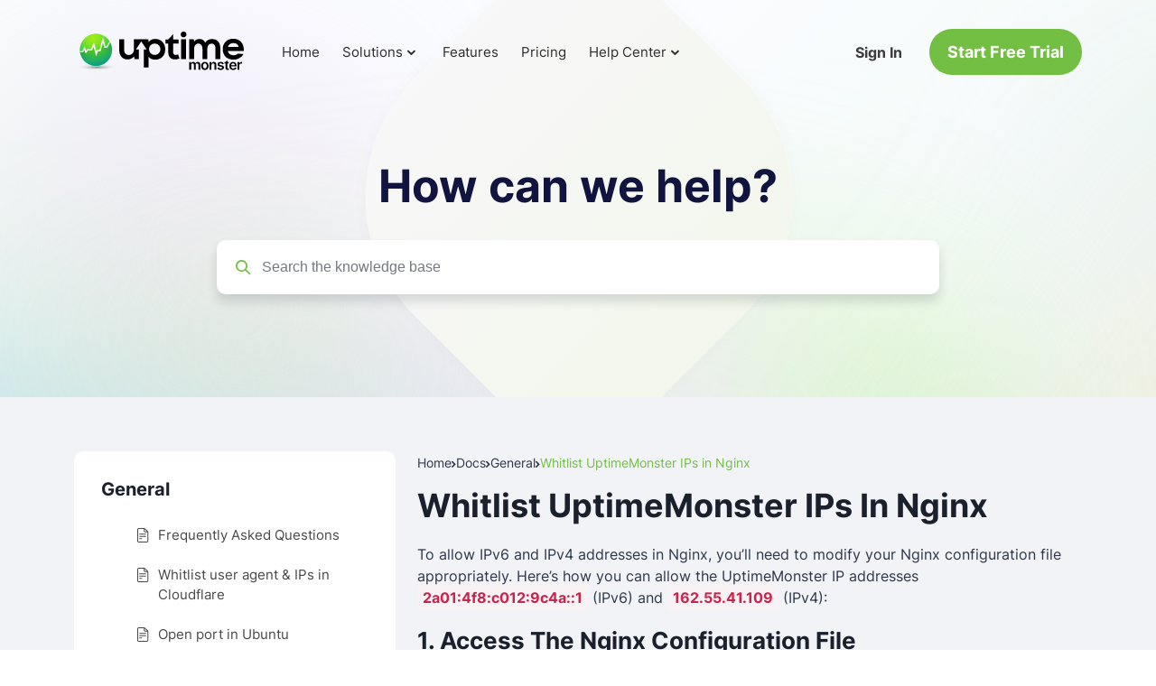

--- FILE ---
content_type: text/html; charset=UTF-8
request_url: https://uptimemonster.com/docs/general/whitlist-uptimemonster-ips-in-nginx
body_size: 69693
content:
<!DOCTYPE html>
<html class="no-js" lang="en-US">
<head><meta charset="UTF-8"><script>if(navigator.userAgent.match(/MSIE|Internet Explorer/i)||navigator.userAgent.match(/Trident\/7\..*?rv:11/i)){var href=document.location.href;if(!href.match(/[?&]nowprocket/)){if(href.indexOf("?")==-1){if(href.indexOf("#")==-1){document.location.href=href+"?nowprocket=1"}else{document.location.href=href.replace("#","?nowprocket=1#")}}else{if(href.indexOf("#")==-1){document.location.href=href+"&nowprocket=1"}else{document.location.href=href.replace("#","&nowprocket=1#")}}}}</script><script>class RocketLazyLoadScripts{constructor(){this.v="1.2.5.1",this.triggerEvents=["keydown","mousedown","mousemove","touchmove","touchstart","touchend","wheel"],this.userEventHandler=this._triggerListener.bind(this),this.touchStartHandler=this._onTouchStart.bind(this),this.touchMoveHandler=this._onTouchMove.bind(this),this.touchEndHandler=this._onTouchEnd.bind(this),this.clickHandler=this._onClick.bind(this),this.interceptedClicks=[],this.interceptedClickListeners=[],this._interceptClickListeners(this),window.addEventListener("pageshow",e=>{this.persisted=e.persisted,this.everythingLoaded&&this._triggerLastFunctions()}),document.addEventListener("DOMContentLoaded",()=>{this._preconnect3rdParties()}),this.delayedScripts={normal:[],async:[],defer:[]},this.trash=[],this.allJQueries=[]}_addUserInteractionListener(e){if(document.hidden){e._triggerListener();return}this.triggerEvents.forEach(t=>window.addEventListener(t,e.userEventHandler,{passive:!0})),window.addEventListener("touchstart",e.touchStartHandler,{passive:!0}),window.addEventListener("mousedown",e.touchStartHandler),document.addEventListener("visibilitychange",e.userEventHandler)}_removeUserInteractionListener(){this.triggerEvents.forEach(e=>window.removeEventListener(e,this.userEventHandler,{passive:!0})),document.removeEventListener("visibilitychange",this.userEventHandler)}_onTouchStart(e){"HTML"!==e.target.tagName&&(window.addEventListener("touchend",this.touchEndHandler),window.addEventListener("mouseup",this.touchEndHandler),window.addEventListener("touchmove",this.touchMoveHandler,{passive:!0}),window.addEventListener("mousemove",this.touchMoveHandler),e.target.addEventListener("click",this.clickHandler),this._disableOtherEventListeners(e.target,!0),this._renameDOMAttribute(e.target,"onclick","rocket-onclick"),this._pendingClickStarted())}_onTouchMove(e){window.removeEventListener("touchend",this.touchEndHandler),window.removeEventListener("mouseup",this.touchEndHandler),window.removeEventListener("touchmove",this.touchMoveHandler,{passive:!0}),window.removeEventListener("mousemove",this.touchMoveHandler),e.target.removeEventListener("click",this.clickHandler),this._disableOtherEventListeners(e.target,!1),this._renameDOMAttribute(e.target,"rocket-onclick","onclick"),this._pendingClickFinished()}_onTouchEnd(){window.removeEventListener("touchend",this.touchEndHandler),window.removeEventListener("mouseup",this.touchEndHandler),window.removeEventListener("touchmove",this.touchMoveHandler,{passive:!0}),window.removeEventListener("mousemove",this.touchMoveHandler)}_onClick(e){e.target.removeEventListener("click",this.clickHandler),this._disableOtherEventListeners(e.target,!1),this._renameDOMAttribute(e.target,"rocket-onclick","onclick"),this.interceptedClicks.push(e),e.preventDefault(),e.stopPropagation(),e.stopImmediatePropagation(),this._pendingClickFinished()}_replayClicks(){window.removeEventListener("touchstart",this.touchStartHandler,{passive:!0}),window.removeEventListener("mousedown",this.touchStartHandler),this.interceptedClicks.forEach(e=>{e.target.dispatchEvent(new MouseEvent("click",{view:e.view,bubbles:!0,cancelable:!0}))})}_interceptClickListeners(e){EventTarget.prototype.addEventListenerBase=EventTarget.prototype.addEventListener,EventTarget.prototype.addEventListener=function(t,i,r){"click"!==t||e.windowLoaded||i===e.clickHandler||e.interceptedClickListeners.push({target:this,func:i,options:r}),(this||window).addEventListenerBase(t,i,r)}}_disableOtherEventListeners(e,t){this.interceptedClickListeners.forEach(i=>{i.target===e&&(t?e.removeEventListener("click",i.func,i.options):e.addEventListener("click",i.func,i.options))}),e.parentNode!==document.documentElement&&this._disableOtherEventListeners(e.parentNode,t)}_waitForPendingClicks(){return new Promise(e=>{this._isClickPending?this._pendingClickFinished=e:e()})}_pendingClickStarted(){this._isClickPending=!0}_pendingClickFinished(){this._isClickPending=!1}_renameDOMAttribute(e,t,i){e.hasAttribute&&e.hasAttribute(t)&&(event.target.setAttribute(i,event.target.getAttribute(t)),event.target.removeAttribute(t))}_triggerListener(){this._removeUserInteractionListener(this),"loading"===document.readyState?document.addEventListener("DOMContentLoaded",this._loadEverythingNow.bind(this)):this._loadEverythingNow()}_preconnect3rdParties(){let e=[];document.querySelectorAll("script[type=rocketlazyloadscript][data-rocket-src]").forEach(t=>{let i=t.getAttribute("data-rocket-src");if(i&&0!==i.indexOf("data:")){0===i.indexOf("//")&&(i=location.protocol+i);try{let r=new URL(i).origin;r!==location.origin&&e.push({src:r,crossOrigin:t.crossOrigin||"module"===t.getAttribute("data-rocket-type")})}catch(n){}}}),e=[...new Map(e.map(e=>[JSON.stringify(e),e])).values()],this._batchInjectResourceHints(e,"preconnect")}async _loadEverythingNow(){this.lastBreath=Date.now(),this._delayEventListeners(this),this._delayJQueryReady(this),this._handleDocumentWrite(),this._registerAllDelayedScripts(),this._preloadAllScripts(),await this._loadScriptsFromList(this.delayedScripts.normal),await this._loadScriptsFromList(this.delayedScripts.defer),await this._loadScriptsFromList(this.delayedScripts.async);try{await this._triggerDOMContentLoaded(),await this._pendingWebpackRequests(this),await this._triggerWindowLoad()}catch(e){console.error(e)}window.dispatchEvent(new Event("rocket-allScriptsLoaded")),this.everythingLoaded=!0,this._waitForPendingClicks().then(()=>{this._replayClicks()}),this._emptyTrash()}_registerAllDelayedScripts(){document.querySelectorAll("script[type=rocketlazyloadscript]").forEach(e=>{e.hasAttribute("data-rocket-src")?e.hasAttribute("async")&&!1!==e.async?this.delayedScripts.async.push(e):e.hasAttribute("defer")&&!1!==e.defer||"module"===e.getAttribute("data-rocket-type")?this.delayedScripts.defer.push(e):this.delayedScripts.normal.push(e):this.delayedScripts.normal.push(e)})}async _transformScript(e){if(await this._littleBreath(),!0===e.noModule&&"noModule"in HTMLScriptElement.prototype){e.setAttribute("data-rocket-status","skipped");return}return new Promise(t=>{let i;function r(){(i||e).setAttribute("data-rocket-status","executed"),t()}try{if(navigator.userAgent.indexOf("Firefox/")>0||""===navigator.vendor)i=document.createElement("script"),[...e.attributes].forEach(e=>{let t=e.nodeName;"type"!==t&&("data-rocket-type"===t&&(t="type"),"data-rocket-src"===t&&(t="src"),i.setAttribute(t,e.nodeValue))}),e.text&&(i.text=e.text),i.hasAttribute("src")?(i.addEventListener("load",r),i.addEventListener("error",function(){i.setAttribute("data-rocket-status","failed"),t()}),setTimeout(()=>{i.isConnected||t()},1)):(i.text=e.text,r()),e.parentNode.replaceChild(i,e);else{let n=e.getAttribute("data-rocket-type"),s=e.getAttribute("data-rocket-src");n?(e.type=n,e.removeAttribute("data-rocket-type")):e.removeAttribute("type"),e.addEventListener("load",r),e.addEventListener("error",function(){e.setAttribute("data-rocket-status","failed"),t()}),s?(e.removeAttribute("data-rocket-src"),e.src=s):e.src="data:text/javascript;base64,"+window.btoa(unescape(encodeURIComponent(e.text)))}}catch(a){e.setAttribute("data-rocket-status","failed"),t()}})}async _loadScriptsFromList(e){let t=e.shift();return t&&t.isConnected?(await this._transformScript(t),this._loadScriptsFromList(e)):Promise.resolve()}_preloadAllScripts(){this._batchInjectResourceHints([...this.delayedScripts.normal,...this.delayedScripts.defer,...this.delayedScripts.async],"preload")}_batchInjectResourceHints(e,t){var i=document.createDocumentFragment();e.forEach(e=>{let r=e.getAttribute&&e.getAttribute("data-rocket-src")||e.src;if(r){let n=document.createElement("link");n.href=r,n.rel=t,"preconnect"!==t&&(n.as="script"),e.getAttribute&&"module"===e.getAttribute("data-rocket-type")&&(n.crossOrigin=!0),e.crossOrigin&&(n.crossOrigin=e.crossOrigin),e.integrity&&(n.integrity=e.integrity),i.appendChild(n),this.trash.push(n)}}),document.head.appendChild(i)}_delayEventListeners(e){let t={};function i(i,r){return t[r].eventsToRewrite.indexOf(i)>=0&&!e.everythingLoaded?"rocket-"+i:i}function r(e,r){var n;!t[n=e]&&(t[n]={originalFunctions:{add:n.addEventListener,remove:n.removeEventListener},eventsToRewrite:[]},n.addEventListener=function(){arguments[0]=i(arguments[0],n),t[n].originalFunctions.add.apply(n,arguments)},n.removeEventListener=function(){arguments[0]=i(arguments[0],n),t[n].originalFunctions.remove.apply(n,arguments)}),t[e].eventsToRewrite.push(r)}function n(t,i){let r=t[i];t[i]=null,Object.defineProperty(t,i,{get:()=>r||function(){},set(n){e.everythingLoaded?r=n:t["rocket"+i]=r=n}})}r(document,"DOMContentLoaded"),r(window,"DOMContentLoaded"),r(window,"load"),r(window,"pageshow"),r(document,"readystatechange"),n(document,"onreadystatechange"),n(window,"onload"),n(window,"onpageshow")}_delayJQueryReady(e){let t;function i(t){return e.everythingLoaded?t:t.split(" ").map(e=>"load"===e||0===e.indexOf("load.")?"rocket-jquery-load":e).join(" ")}function r(r){if(r&&r.fn&&!e.allJQueries.includes(r)){r.fn.ready=r.fn.init.prototype.ready=function(t){return e.domReadyFired?t.bind(document)(r):document.addEventListener("rocket-DOMContentLoaded",()=>t.bind(document)(r)),r([])};let n=r.fn.on;r.fn.on=r.fn.init.prototype.on=function(){return this[0]===window&&("string"==typeof arguments[0]||arguments[0]instanceof String?arguments[0]=i(arguments[0]):"object"==typeof arguments[0]&&Object.keys(arguments[0]).forEach(e=>{let t=arguments[0][e];delete arguments[0][e],arguments[0][i(e)]=t})),n.apply(this,arguments),this},e.allJQueries.push(r)}t=r}r(window.jQuery),Object.defineProperty(window,"jQuery",{get:()=>t,set(e){r(e)}})}async _pendingWebpackRequests(e){let t=document.querySelector("script[data-webpack]");async function i(){return new Promise(e=>{t.addEventListener("load",e),t.addEventListener("error",e)})}t&&(await i(),await e._requestAnimFrame(),await e._pendingWebpackRequests(e))}async _triggerDOMContentLoaded(){this.domReadyFired=!0,await this._littleBreath(),document.dispatchEvent(new Event("rocket-readystatechange")),await this._littleBreath(),document.rocketonreadystatechange&&document.rocketonreadystatechange(),await this._littleBreath(),document.dispatchEvent(new Event("rocket-DOMContentLoaded")),await this._littleBreath(),window.dispatchEvent(new Event("rocket-DOMContentLoaded"))}async _triggerWindowLoad(){await this._littleBreath(),document.dispatchEvent(new Event("rocket-readystatechange")),await this._littleBreath(),document.rocketonreadystatechange&&document.rocketonreadystatechange(),await this._littleBreath(),window.dispatchEvent(new Event("rocket-load")),await this._littleBreath(),window.rocketonload&&window.rocketonload(),await this._littleBreath(),this.allJQueries.forEach(e=>e(window).trigger("rocket-jquery-load")),await this._littleBreath();let e=new Event("rocket-pageshow");e.persisted=this.persisted,window.dispatchEvent(e),await this._littleBreath(),window.rocketonpageshow&&window.rocketonpageshow({persisted:this.persisted}),this.windowLoaded=!0}_triggerLastFunctions(){document.onreadystatechange&&document.onreadystatechange(),window.onload&&window.onload(),window.onpageshow&&window.onpageshow({persisted:this.persisted})}_handleDocumentWrite(){let e=new Map;document.write=document.writeln=function(t){let i=document.currentScript;i||console.error("WPRocket unable to document.write this: "+t);let r=document.createRange(),n=i.parentElement,s=e.get(i);void 0===s&&(s=i.nextSibling,e.set(i,s));let a=document.createDocumentFragment();r.setStart(a,0),a.appendChild(r.createContextualFragment(t)),n.insertBefore(a,s)}}async _littleBreath(){Date.now()-this.lastBreath>45&&(await this._requestAnimFrame(),this.lastBreath=Date.now())}async _requestAnimFrame(){return document.hidden?new Promise(e=>setTimeout(e)):new Promise(e=>requestAnimationFrame(e))}_emptyTrash(){this.trash.forEach(e=>e.remove())}static run(){let e=new RocketLazyLoadScripts;e._addUserInteractionListener(e)}}RocketLazyLoadScripts.run();</script>
	
	<meta name="viewport" content="width=device-width, initial-scale=1">
	<link rel="profile" href="https://gmpg.org/xfn/11">
	<script type="rocketlazyloadscript">
		navigator.serviceWorker.getRegistrations().then(registrations => {
			for (const registration of registrations) {
				registration.unregister();
			}
		});
		caches.keys().then(function (keyList) {
			return Promise.all(keyList.map(function (key) {
				return caches.delete(key);
			}));
		});
	</script>
	<script type="rocketlazyloadscript" data-rocket-type="text/javascript">var ajaxurl = "https://uptimemonster.com/wp-admin/admin-ajax.php",ap_nonce = "0d7cf92881",apTemplateUrl = "https://uptimemonster.com/wp-content/plugins/anspress-question-answer/templates/js-template";apQuestionID = "0";aplang = {"loading":"Loading..","sending":"Sending request","file_size_error":"File size is bigger than 0.48 MB","attached_max":"You have already attached maximum numbers of allowed attachments","commented":"commented","comment":"Comment","cancel":"Cancel","update":"Update","your_comment":"Write your comment...","notifications":"Notifications","mark_all_seen":"Mark all as seen","search":"Search","no_permission_comments":"Sorry, you don't have permission to read comments.","ajax_events":"Are you sure you want to %s?","ajax_error":{"snackbar":{"success":false,"message":"Something went wrong. Please try again."},"modal":["imageUpload"]}};disable_q_suggestion = "";</script>	<script type="rocketlazyloadscript" data-rocket-type="text/javascript">function theChampLoadEvent(e){var t=window.onload;if(typeof window.onload!="function"){window.onload=e}else{window.onload=function(){t();e()}}}</script>
		<script data-service="twitter" data-category="marketing" type="text/plain">var theChampDefaultLang = 'en_US', theChampCloseIconPath = 'https://uptimemonster.com/wp-content/plugins/super-socializer/images/close.png';</script>
		<script type="rocketlazyloadscript">var theChampSiteUrl = 'https://uptimemonster.com', theChampVerified = 0, theChampEmailPopup = 0, heateorSsMoreSharePopupSearchText = 'Search';</script>
			<script type="text/plain" data-service="twitter" data-category="marketing">var theChampLoadingImgPath = 'https://uptimemonster.com/wp-content/plugins/super-socializer/images/ajax_loader.gif'; var theChampAjaxUrl = 'https://uptimemonster.com/wp-admin/admin-ajax.php'; var theChampRedirectionUrl = 'https://uptimemonster.com/docs/general/whitlist-uptimemonster-ips-in-nginx'; var theChampRegRedirectionUrl = 'https://uptimemonster.com/docs/general/whitlist-uptimemonster-ips-in-nginx'; </script>
				<script type="text/plain" data-service="general" data-category="marketing"> var theChampFBKey = '631472412089093', theChampSameTabLogin = '1', theChampVerified = 0; var theChampAjaxUrl = 'https://uptimemonster.com/wp-admin/admin-ajax.php'; var theChampPopupTitle = ''; var theChampEmailPopup = 0; var theChampEmailAjaxUrl = 'https://uptimemonster.com/wp-admin/admin-ajax.php'; var theChampEmailPopupTitle = ''; var theChampEmailPopupErrorMsg = ''; var theChampEmailPopupUniqueId = ''; var theChampEmailPopupVerifyMessage = ''; var theChampSteamAuthUrl = ""; var theChampCurrentPageUrl = 'https%3A%2F%2Fuptimemonster.com%2Fdocs%2Fgeneral%2Fwhitlist-uptimemonster-ips-in-nginx';  var heateorMSEnabled = 0, theChampTwitterAuthUrl = theChampSiteUrl + "?SuperSocializerAuth=Twitter&super_socializer_redirect_to=" + theChampCurrentPageUrl, theChampLineAuthUrl = theChampSiteUrl + "?SuperSocializerAuth=Line&super_socializer_redirect_to=" + theChampCurrentPageUrl, theChampLiveAuthUrl = theChampSiteUrl + "?SuperSocializerAuth=Live&super_socializer_redirect_to=" + theChampCurrentPageUrl, theChampFacebookAuthUrl = theChampSiteUrl + "?SuperSocializerAuth=Facebook&super_socializer_redirect_to=" + theChampCurrentPageUrl, theChampYahooAuthUrl = theChampSiteUrl + "?SuperSocializerAuth=Yahoo&super_socializer_redirect_to=" + theChampCurrentPageUrl, theChampGoogleAuthUrl = theChampSiteUrl + "?SuperSocializerAuth=Google&super_socializer_redirect_to=" + theChampCurrentPageUrl, theChampYoutubeAuthUrl = theChampSiteUrl + "?SuperSocializerAuth=Youtube&super_socializer_redirect_to=" + theChampCurrentPageUrl, theChampVkontakteAuthUrl = theChampSiteUrl + "?SuperSocializerAuth=Vkontakte&super_socializer_redirect_to=" + theChampCurrentPageUrl, theChampLinkedinAuthUrl = theChampSiteUrl + "?SuperSocializerAuth=Linkedin&super_socializer_redirect_to=" + theChampCurrentPageUrl, theChampInstagramAuthUrl = theChampSiteUrl + "?SuperSocializerAuth=Instagram&super_socializer_redirect_to=" + theChampCurrentPageUrl, theChampWordpressAuthUrl = theChampSiteUrl + "?SuperSocializerAuth=Wordpress&super_socializer_redirect_to=" + theChampCurrentPageUrl, theChampDribbbleAuthUrl = theChampSiteUrl + "?SuperSocializerAuth=Dribbble&super_socializer_redirect_to=" + theChampCurrentPageUrl, theChampGithubAuthUrl = theChampSiteUrl + "?SuperSocializerAuth=Github&super_socializer_redirect_to=" + theChampCurrentPageUrl, theChampSpotifyAuthUrl = theChampSiteUrl + "?SuperSocializerAuth=Spotify&super_socializer_redirect_to=" + theChampCurrentPageUrl, theChampKakaoAuthUrl = theChampSiteUrl + "?SuperSocializerAuth=Kakao&super_socializer_redirect_to=" + theChampCurrentPageUrl, theChampTwitchAuthUrl = theChampSiteUrl + "?SuperSocializerAuth=Twitch&super_socializer_redirect_to=" + theChampCurrentPageUrl, theChampRedditAuthUrl = theChampSiteUrl + "?SuperSocializerAuth=Reddit&super_socializer_redirect_to=" + theChampCurrentPageUrl, theChampDisqusAuthUrl = theChampSiteUrl + "?SuperSocializerAuth=Disqus&super_socializer_redirect_to=" + theChampCurrentPageUrl, theChampDropboxAuthUrl = theChampSiteUrl + "?SuperSocializerAuth=Dropbox&super_socializer_redirect_to=" + theChampCurrentPageUrl, theChampFoursquareAuthUrl = theChampSiteUrl + "?SuperSocializerAuth=Foursquare&super_socializer_redirect_to=" + theChampCurrentPageUrl, theChampAmazonAuthUrl = theChampSiteUrl + "?SuperSocializerAuth=Amazon&super_socializer_redirect_to=" + theChampCurrentPageUrl, theChampStackoverflowAuthUrl = theChampSiteUrl + "?SuperSocializerAuth=Stackoverflow&super_socializer_redirect_to=" + theChampCurrentPageUrl, theChampDiscordAuthUrl = theChampSiteUrl + "?SuperSocializerAuth=Discord&super_socializer_redirect_to=" + theChampCurrentPageUrl, theChampMailruAuthUrl = theChampSiteUrl + "?SuperSocializerAuth=Mailru&super_socializer_redirect_to=" + theChampCurrentPageUrl, theChampYandexAuthUrl = theChampSiteUrl + "?SuperSocializerAuth=Yandex&super_socializer_redirect_to=" + theChampCurrentPageUrl; theChampOdnoklassnikiAuthUrl = theChampSiteUrl + "?SuperSocializerAuth=Odnoklassniki&super_socializer_redirect_to=" + theChampCurrentPageUrl;</script>
			<style type="text/css">
						.the_champ_button_instagram span.the_champ_svg,a.the_champ_instagram span.the_champ_svg{background:radial-gradient(circle at 30% 107%,#fdf497 0,#fdf497 5%,#fd5949 45%,#d6249f 60%,#285aeb 90%)}
					.the_champ_horizontal_sharing .the_champ_svg,.heateor_ss_standard_follow_icons_container .the_champ_svg{
					color: #fff;
				border-width: 0px;
		border-style: solid;
		border-color: transparent;
	}
		.the_champ_horizontal_sharing .theChampTCBackground{
		color:#666;
	}
		.the_champ_horizontal_sharing span.the_champ_svg:hover,.heateor_ss_standard_follow_icons_container span.the_champ_svg:hover{
				border-color: transparent;
	}
		.the_champ_vertical_sharing span.the_champ_svg,.heateor_ss_floating_follow_icons_container span.the_champ_svg{
					color: #fff;
				border-width: 0px;
		border-style: solid;
		border-color: transparent;
	}
		.the_champ_vertical_sharing .theChampTCBackground{
		color:#666;
	}
		.the_champ_vertical_sharing span.the_champ_svg:hover,.heateor_ss_floating_follow_icons_container span.the_champ_svg:hover{
						border-color: transparent;
		}
	@media screen and (max-width:783px){.the_champ_vertical_sharing{display:none!important}}div.heateor_ss_mobile_footer{display:none;}@media screen and (max-width:783px){div.the_champ_bottom_sharing div.the_champ_sharing_ul .theChampTCBackground{width:100%!important;background-color:white}div.the_champ_bottom_sharing{width:100%!important;left:0!important;}div.the_champ_bottom_sharing a{width:14.285714285714% !important;margin:0!important;padding:0!important;}div.the_champ_bottom_sharing .the_champ_svg{width:100%!important;}div.the_champ_bottom_sharing div.theChampTotalShareCount{font-size:.7em!important;line-height:28px!important}div.the_champ_bottom_sharing div.theChampTotalShareText{font-size:.5em!important;line-height:0px!important}div.heateor_ss_mobile_footer{display:block;height:40px;}.the_champ_bottom_sharing{padding:0!important;display:block!important;width: auto!important;bottom:-2px!important;top: auto!important;}.the_champ_bottom_sharing .the_champ_square_count{line-height: inherit;}.the_champ_bottom_sharing .theChampSharingArrow{display:none;}.the_champ_bottom_sharing .theChampTCBackground{margin-right: 1.1em !important}}</style>
	<meta name='robots' content='index, follow, max-image-preview:large, max-snippet:-1, max-video-preview:-1' />

	<!-- This site is optimized with the Yoast SEO Premium plugin v21.9 (Yoast SEO v23.3) - https://yoast.com/wordpress/plugins/seo/ -->
	<title>Whitlist UptimeMonster IPs in Nginx - UptimeMonster</title><style id="rocket-critical-css">:root,[data-bs-theme=light] {--bs-blue: #0d6efd;--bs-indigo: #6610f2;--bs-purple: #6f42c1;--bs-pink: #d63384;--bs-red: #dc3545;--bs-orange: #fd7e14;--bs-yellow: #ffc107;--bs-green: #198754;--bs-teal: #20c997;--bs-cyan: #0dcaf0;--bs-black: #000;--bs-white: #fff;--bs-gray: #6c757d;--bs-gray-dark: #343a40;--bs-gray-100: #f8f9fa;--bs-gray-200: #e9ecef;--bs-gray-300: #dee2e6;--bs-gray-400: #ced4da;--bs-gray-500: #adb5bd;--bs-gray-600: #6c757d;--bs-gray-700: #495057;--bs-gray-800: #343a40;--bs-gray-900: #212529;--bs-primary: #0d6efd;--bs-secondary: #6c757d;--bs-success: #198754;--bs-info: #0dcaf0;--bs-warning: #ffc107;--bs-danger: #dc3545;--bs-light: #f8f9fa;--bs-dark: #212529;--bs-primary-rgb: 13, 110, 253;--bs-secondary-rgb: 108, 117, 125;--bs-success-rgb: 25, 135, 84;--bs-info-rgb: 13, 202, 240;--bs-warning-rgb: 255, 193, 7;--bs-danger-rgb: 220, 53, 69;--bs-light-rgb: 248, 249, 250;--bs-dark-rgb: 33, 37, 41;--bs-primary-text-emphasis: #052c65;--bs-secondary-text-emphasis: #2b2f32;--bs-success-text-emphasis: #0a3622;--bs-info-text-emphasis: #055160;--bs-warning-text-emphasis: #664d03;--bs-danger-text-emphasis: #58151c;--bs-light-text-emphasis: #495057;--bs-dark-text-emphasis: #495057;--bs-primary-bg-subtle: #cfe2ff;--bs-secondary-bg-subtle: #e2e3e5;--bs-success-bg-subtle: #d1e7dd;--bs-info-bg-subtle: #cff4fc;--bs-warning-bg-subtle: #fff3cd;--bs-danger-bg-subtle: #f8d7da;--bs-light-bg-subtle: #fcfcfd;--bs-dark-bg-subtle: #ced4da;--bs-primary-border-subtle: #9ec5fe;--bs-secondary-border-subtle: #c4c8cb;--bs-success-border-subtle: #a3cfbb;--bs-info-border-subtle: #9eeaf9;--bs-warning-border-subtle: #ffe69c;--bs-danger-border-subtle: #f1aeb5;--bs-light-border-subtle: #e9ecef;--bs-dark-border-subtle: #adb5bd;--bs-white-rgb: 255, 255, 255;--bs-black-rgb: 0, 0, 0;--bs-font-sans-serif: system-ui, -apple-system, "Segoe UI", Roboto, "Helvetica Neue", "Noto Sans", "Liberation Sans", Arial, sans-serif, "Apple Color Emoji", "Segoe UI Emoji", "Segoe UI Symbol", "Noto Color Emoji";--bs-font-monospace: SFMono-Regular, Menlo, Monaco, Consolas, "Liberation Mono", "Courier New", monospace;--bs-gradient: linear-gradient(180deg, rgba(255, 255, 255, 0.15), rgba(255, 255, 255, 0));--bs-body-font-family: var(--bs-font-sans-serif);--bs-body-font-size: 1rem;--bs-body-font-weight: 400;--bs-body-line-height: 1.5;--bs-body-color: #212529;--bs-body-color-rgb: 33, 37, 41;--bs-body-bg: #fff;--bs-body-bg-rgb: 255, 255, 255;--bs-emphasis-color: #000;--bs-emphasis-color-rgb: 0, 0, 0;--bs-secondary-color: rgba(33, 37, 41, 0.75);--bs-secondary-color-rgb: 33, 37, 41;--bs-secondary-bg: #e9ecef;--bs-secondary-bg-rgb: 233, 236, 239;--bs-tertiary-color: rgba(33, 37, 41, 0.5);--bs-tertiary-color-rgb: 33, 37, 41;--bs-tertiary-bg: #f8f9fa;--bs-tertiary-bg-rgb: 248, 249, 250;--bs-heading-color: inherit;--bs-link-color: #0d6efd;--bs-link-color-rgb: 13, 110, 253;--bs-link-decoration: underline;--bs-link-hover-color: #0a58ca;--bs-link-hover-color-rgb: 10, 88, 202;--bs-code-color: #d63384;--bs-highlight-color: #212529;--bs-highlight-bg: #fff3cd;--bs-border-width: 1px;--bs-border-style: solid;--bs-border-color: #dee2e6;--bs-border-color-translucent: rgba(0, 0, 0, 0.175);--bs-border-radius: 0.375rem;--bs-border-radius-sm: 0.25rem;--bs-border-radius-lg: 0.5rem;--bs-border-radius-xl: 1rem;--bs-border-radius-xxl: 2rem;--bs-border-radius-2xl: var(--bs-border-radius-xxl);--bs-border-radius-pill: 50rem;--bs-box-shadow: 0 0.5rem 1rem rgba(0, 0, 0, 0.15);--bs-box-shadow-sm: 0 0.125rem 0.25rem rgba(0, 0, 0, 0.075);--bs-box-shadow-lg: 0 1rem 3rem rgba(0, 0, 0, 0.175);--bs-box-shadow-inset: inset 0 1px 2px rgba(0, 0, 0, 0.075);--bs-focus-ring-width: 0.25rem;--bs-focus-ring-opacity: 0.25;--bs-focus-ring-color: rgba(13, 110, 253, 0.25);--bs-form-valid-color: #198754;--bs-form-valid-border-color: #198754;--bs-form-invalid-color: #dc3545;--bs-form-invalid-border-color: #dc3545 }[data-bs-theme=dark] {color-scheme: dark;--bs-body-color: #dee2e6;--bs-body-color-rgb: 222, 226, 230;--bs-body-bg: #212529;--bs-body-bg-rgb: 33, 37, 41;--bs-emphasis-color: #fff;--bs-emphasis-color-rgb: 255, 255, 255;--bs-secondary-color: rgba(222, 226, 230, 0.75);--bs-secondary-color-rgb: 222, 226, 230;--bs-secondary-bg: #343a40;--bs-secondary-bg-rgb: 52, 58, 64;--bs-tertiary-color: rgba(222, 226, 230, 0.5);--bs-tertiary-color-rgb: 222, 226, 230;--bs-tertiary-bg: #2b3035;--bs-tertiary-bg-rgb: 43, 48, 53;--bs-primary-text-emphasis: #6ea8fe;--bs-secondary-text-emphasis: #a7acb1;--bs-success-text-emphasis: #75b798;--bs-info-text-emphasis: #6edff6;--bs-warning-text-emphasis: #ffda6a;--bs-danger-text-emphasis: #ea868f;--bs-light-text-emphasis: #f8f9fa;--bs-dark-text-emphasis: #dee2e6;--bs-primary-bg-subtle: #031633;--bs-secondary-bg-subtle: #161719;--bs-success-bg-subtle: #051b11;--bs-info-bg-subtle: #032830;--bs-warning-bg-subtle: #332701;--bs-danger-bg-subtle: #2c0b0e;--bs-light-bg-subtle: #343a40;--bs-dark-bg-subtle: #1a1d20;--bs-primary-border-subtle: #084298;--bs-secondary-border-subtle: #41464b;--bs-success-border-subtle: #0f5132;--bs-info-border-subtle: #087990;--bs-warning-border-subtle: #997404;--bs-danger-border-subtle: #842029;--bs-light-border-subtle: #495057;--bs-dark-border-subtle: #343a40;--bs-heading-color: inherit;--bs-link-color: #6ea8fe;--bs-link-hover-color: #8bb9fe;--bs-link-color-rgb: 110, 168, 254;--bs-link-hover-color-rgb: 139, 185, 254;--bs-code-color: #e685b5;--bs-highlight-color: #dee2e6;--bs-highlight-bg: #664d03;--bs-border-color: #495057;--bs-border-color-translucent: rgba(255, 255, 255, 0.15);--bs-form-valid-color: #75b798;--bs-form-valid-border-color: #75b798;--bs-form-invalid-color: #ea868f;--bs-form-invalid-border-color: #ea868f }*,*::before,*::after {box-sizing: border-box }@media(prefers-reduced-motion:no-preference) {:root {scroll-behavior: smooth }}body {margin: 0;font-family: var(--bs-body-font-family);font-size: var(--bs-body-font-size);font-weight: var(--bs-body-font-weight);line-height: var(--bs-body-line-height);color: var(--bs-body-color);text-align: var(--bs-body-text-align);background-color: var(--bs-body-bg);-webkit-text-size-adjust: 100%;-webkit-tap-highlight-color: rgba(0,0,0,0) }p {margin-top: 0;margin-bottom: 1rem }img,svg {vertical-align: middle }table {caption-side: bottom;border-collapse: collapse }caption {padding-top: .5rem;padding-bottom: .5rem;color: var(--bs-secondary-color);text-align: left }th {text-align: inherit;text-align: -webkit-match-parent }thead,tbody,tfoot,tr,td,th {border-color: inherit;border-style: solid;border-width: 0 }select {word-wrap: normal }select:disabled {opacity: 1 }[list]:not([type=date]):not([type=datetime-local]):not([type=month]):not([type=week]):not([type=time])::-webkit-calendar-picker-indicator {display: none!important }button,[type=button],[type=reset],[type=submit] {-webkit-appearance: button }button:not(:disabled),[type=button]:not(:disabled),[type=reset]:not(:disabled),[type=submit]:not(:disabled) {cursor: pointer }::-moz-focus-inner {padding: 0;border-style: none }textarea {resize: vertical }fieldset {min-width: 0;padding: 0;margin: 0;border: 0 }legend {float: left;width: 100%;padding: 0;margin-bottom: .5rem;font-size: calc(1.275rem + 0.3vw);line-height: inherit }@media(min-width: 1200px) {legend {font-size:1.5rem }}legend+* {clear: left }::-webkit-datetime-edit-fields-wrapper,::-webkit-datetime-edit-text,::-webkit-datetime-edit-minute,::-webkit-datetime-edit-hour-field,::-webkit-datetime-edit-day-field,::-webkit-datetime-edit-month-field,::-webkit-datetime-edit-year-field {padding: 0 }::-webkit-inner-spin-button {height: auto }[type=search] {-webkit-appearance: textfield;outline-offset: -2px }::-webkit-search-decoration {-webkit-appearance: none }::-webkit-color-swatch-wrapper {padding: 0 }::file-selector-button {font: inherit;-webkit-appearance: button }.list-unstyled {padding-left: 0;list-style: none }.list-inline {padding-left: 0;list-style: none }.container,.container-fluid,.container-xxl,.container-xl,.container-lg,.container-md,.container-sm {--bs-gutter-x: 1.5rem;--bs-gutter-y: 0;width: 100%;padding-right: calc(var(--bs-gutter-x)*.5);padding-left: calc(var(--bs-gutter-x)*.5);margin-right: auto;margin-left: auto }@media(min-width: 576px) {.container-sm,.container {max-width:540px }}@media(min-width: 768px) {.container-md,.container-sm,.container {max-width:720px }}@media(min-width: 992px) {.container-lg,.container-md,.container-sm,.container {max-width:960px }}@media(min-width: 1200px) {.container-xl,.container-lg,.container-md,.container-sm,.container {max-width:1140px }}@media(min-width: 1400px) {.container-xxl,.container-xl,.container-lg,.container-md,.container-sm,.container {max-width:1320px }}:root {--bs-breakpoint-xs: 0;--bs-breakpoint-sm: 576px;--bs-breakpoint-md: 768px;--bs-breakpoint-lg: 992px;--bs-breakpoint-xl: 1200px;--bs-breakpoint-xxl: 1400px }.row {--bs-gutter-x: 1.5rem;--bs-gutter-y: 0;display: flex;flex-wrap: wrap;margin-top: calc(-1*var(--bs-gutter-y));margin-right: calc(-0.5*var(--bs-gutter-x));margin-left: calc(-0.5*var(--bs-gutter-x)) }.row>* {flex-shrink: 0;width: 100%;max-width: 100%;padding-right: calc(var(--bs-gutter-x)*.5);padding-left: calc(var(--bs-gutter-x)*.5);margin-top: var(--bs-gutter-y) }.col {flex: 1 0 0% }.col-1 {flex: 0 0 auto;width: 8.33333333% }.col-2 {flex: 0 0 auto;width: 16.66666667% }.col-3 {flex: 0 0 auto;width: 25% }.col-4 {flex: 0 0 auto;width: 33.33333333% }.col-5 {flex: 0 0 auto;width: 41.66666667% }.col-6 {flex: 0 0 auto;width: 50% }.col-7 {flex: 0 0 auto;width: 58.33333333% }.col-8 {flex: 0 0 auto;width: 66.66666667% }.col-9 {flex: 0 0 auto;width: 75% }.col-10 {flex: 0 0 auto;width: 83.33333333% }.col-11 {flex: 0 0 auto;width: 91.66666667% }.col-12 {flex: 0 0 auto;width: 100% }.offset-1 {margin-left: 8.33333333% }.offset-2 {margin-left: 16.66666667% }.offset-3 {margin-left: 25% }.offset-4 {margin-left: 33.33333333% }.offset-5 {margin-left: 41.66666667% }.offset-6 {margin-left: 50% }.offset-7 {margin-left: 58.33333333% }.offset-8 {margin-left: 66.66666667% }.offset-9 {margin-left: 75% }.offset-10 {margin-left: 83.33333333% }.offset-11 {margin-left: 91.66666667% }@media(min-width: 576px) {.col-sm {flex:1 0 0% }.col-sm-1 {flex: 0 0 auto;width: 8.33333333% }.col-sm-2 {flex: 0 0 auto;width: 16.66666667% }.col-sm-3 {flex: 0 0 auto;width: 25% }.col-sm-4 {flex: 0 0 auto;width: 33.33333333% }.col-sm-5 {flex: 0 0 auto;width: 41.66666667% }.col-sm-6 {flex: 0 0 auto;width: 50% }.col-sm-7 {flex: 0 0 auto;width: 58.33333333% }.col-sm-8 {flex: 0 0 auto;width: 66.66666667% }.col-sm-9 {flex: 0 0 auto;width: 75% }.col-sm-10 {flex: 0 0 auto;width: 83.33333333% }.col-sm-11 {flex: 0 0 auto;width: 91.66666667% }.col-sm-12 {flex: 0 0 auto;width: 100% }.offset-sm-0 {margin-left: 0 }.offset-sm-1 {margin-left: 8.33333333% }.offset-sm-2 {margin-left: 16.66666667% }.offset-sm-3 {margin-left: 25% }.offset-sm-4 {margin-left: 33.33333333% }.offset-sm-5 {margin-left: 41.66666667% }.offset-sm-6 {margin-left: 50% }.offset-sm-7 {margin-left: 58.33333333% }.offset-sm-8 {margin-left: 66.66666667% }.offset-sm-9 {margin-left: 75% }.offset-sm-10 {margin-left: 83.33333333% }.offset-sm-11 {margin-left: 91.66666667% }}@media(min-width: 768px) {.col-md {flex:1 0 0% }.col-md-1 {flex: 0 0 auto;width: 8.33333333% }.col-md-2 {flex: 0 0 auto;width: 16.66666667% }.col-md-3 {flex: 0 0 auto;width: 25% }.col-md-4 {flex: 0 0 auto;width: 33.33333333% }.col-md-5 {flex: 0 0 auto;width: 41.66666667% }.col-md-6 {flex: 0 0 auto;width: 50% }.col-md-7 {flex: 0 0 auto;width: 58.33333333% }.col-md-8 {flex: 0 0 auto;width: 66.66666667% }.col-md-9 {flex: 0 0 auto;width: 75% }.col-md-10 {flex: 0 0 auto;width: 83.33333333% }.col-md-11 {flex: 0 0 auto;width: 91.66666667% }.col-md-12 {flex: 0 0 auto;width: 100% }.offset-md-0 {margin-left: 0 }.offset-md-1 {margin-left: 8.33333333% }.offset-md-2 {margin-left: 16.66666667% }.offset-md-3 {margin-left: 25% }.offset-md-4 {margin-left: 33.33333333% }.offset-md-5 {margin-left: 41.66666667% }.offset-md-6 {margin-left: 50% }.offset-md-7 {margin-left: 58.33333333% }.offset-md-8 {margin-left: 66.66666667% }.offset-md-9 {margin-left: 75% }.offset-md-10 {margin-left: 83.33333333% }.offset-md-11 {margin-left: 91.66666667% }}@media(min-width: 992px) {.col-lg {flex:1 0 0% }.col-lg-1 {flex: 0 0 auto;width: 8.33333333% }.col-lg-2 {flex: 0 0 auto;width: 16.66666667% }.col-lg-3 {flex: 0 0 auto;width: 25% }.col-lg-4 {flex: 0 0 auto;width: 33.33333333% }.col-lg-5 {flex: 0 0 auto;width: 41.66666667% }.col-lg-6 {flex: 0 0 auto;width: 50% }.col-lg-7 {flex: 0 0 auto;width: 58.33333333% }.col-lg-8 {flex: 0 0 auto;width: 66.66666667% }.col-lg-9 {flex: 0 0 auto;width: 75% }.col-lg-10 {flex: 0 0 auto;width: 83.33333333% }.col-lg-11 {flex: 0 0 auto;width: 91.66666667% }.col-lg-12 {flex: 0 0 auto;width: 100% }.offset-lg-0 {margin-left: 0 }.offset-lg-1 {margin-left: 8.33333333% }.offset-lg-2 {margin-left: 16.66666667% }.offset-lg-3 {margin-left: 25% }.offset-lg-4 {margin-left: 33.33333333% }.offset-lg-5 {margin-left: 41.66666667% }.offset-lg-6 {margin-left: 50% }.offset-lg-7 {margin-left: 58.33333333% }.offset-lg-8 {margin-left: 66.66666667% }.offset-lg-9 {margin-left: 75% }.offset-lg-10 {margin-left: 83.33333333% }.offset-lg-11 {margin-left: 91.66666667% }}@media(min-width: 1200px) {.col-xl {flex:1 0 0% }.col-xl-1 {flex: 0 0 auto;width: 8.33333333% }.col-xl-2 {flex: 0 0 auto;width: 16.66666667% }.col-xl-3 {flex: 0 0 auto;width: 25% }.col-xl-4 {flex: 0 0 auto;width: 33.33333333% }.col-xl-5 {flex: 0 0 auto;width: 41.66666667% }.col-xl-6 {flex: 0 0 auto;width: 50% }.col-xl-7 {flex: 0 0 auto;width: 58.33333333% }.col-xl-8 {flex: 0 0 auto;width: 66.66666667% }.col-xl-9 {flex: 0 0 auto;width: 75% }.col-xl-10 {flex: 0 0 auto;width: 83.33333333% }.col-xl-11 {flex: 0 0 auto;width: 91.66666667% }.col-xl-12 {flex: 0 0 auto;width: 100% }.offset-xl-0 {margin-left: 0 }.offset-xl-1 {margin-left: 8.33333333% }.offset-xl-2 {margin-left: 16.66666667% }.offset-xl-3 {margin-left: 25% }.offset-xl-4 {margin-left: 33.33333333% }.offset-xl-5 {margin-left: 41.66666667% }.offset-xl-6 {margin-left: 50% }.offset-xl-7 {margin-left: 58.33333333% }.offset-xl-8 {margin-left: 66.66666667% }.offset-xl-9 {margin-left: 75% }.offset-xl-10 {margin-left: 83.33333333% }.offset-xl-11 {margin-left: 91.66666667% }}@media(min-width: 1400px) {.col-xxl {flex:1 0 0% }.col-xxl-1 {flex: 0 0 auto;width: 8.33333333% }.col-xxl-2 {flex: 0 0 auto;width: 16.66666667% }.col-xxl-3 {flex: 0 0 auto;width: 25% }.col-xxl-4 {flex: 0 0 auto;width: 33.33333333% }.col-xxl-5 {flex: 0 0 auto;width: 41.66666667% }.col-xxl-6 {flex: 0 0 auto;width: 50% }.col-xxl-7 {flex: 0 0 auto;width: 58.33333333% }.col-xxl-8 {flex: 0 0 auto;width: 66.66666667% }.col-xxl-9 {flex: 0 0 auto;width: 75% }.col-xxl-10 {flex: 0 0 auto;width: 83.33333333% }.col-xxl-11 {flex: 0 0 auto;width: 91.66666667% }.col-xxl-12 {flex: 0 0 auto;width: 100% }.offset-xxl-0 {margin-left: 0 }.offset-xxl-1 {margin-left: 8.33333333% }.offset-xxl-2 {margin-left: 16.66666667% }.offset-xxl-3 {margin-left: 25% }.offset-xxl-4 {margin-left: 33.33333333% }.offset-xxl-5 {margin-left: 41.66666667% }.offset-xxl-6 {margin-left: 50% }.offset-xxl-7 {margin-left: 58.33333333% }.offset-xxl-8 {margin-left: 66.66666667% }.offset-xxl-9 {margin-left: 75% }.offset-xxl-10 {margin-left: 83.33333333% }.offset-xxl-11 {margin-left: 91.66666667% }}.table {--bs-table-color-type: initial;--bs-table-bg-type: initial;--bs-table-color-state: initial;--bs-table-bg-state: initial;--bs-table-color: var(--bs-emphasis-color);--bs-table-bg: var(--bs-body-bg);--bs-table-border-color: var(--bs-border-color);--bs-table-accent-bg: transparent;--bs-table-striped-color: var(--bs-emphasis-color);--bs-table-striped-bg: rgba(var(--bs-emphasis-color-rgb), 0.05);--bs-table-active-color: var(--bs-emphasis-color);--bs-table-active-bg: rgba(var(--bs-emphasis-color-rgb), 0.1);--bs-table-hover-color: var(--bs-emphasis-color);--bs-table-hover-bg: rgba(var(--bs-emphasis-color-rgb), 0.075);width: 100%;margin-bottom: 1rem;vertical-align: top;border-color: var(--bs-table-border-color) }.table>:not(caption)>*>* {padding: .5rem .5rem;color: var(--bs-table-color-state,var(--bs-table-color-type,var(--bs-table-color)));background-color: var(--bs-table-bg);border-bottom-width: var(--bs-border-width);box-shadow: inset 0 0 0 9999px var(--bs-table-bg-state,var(--bs-table-bg-type,var(--bs-table-accent-bg))) }.table>tbody {vertical-align: inherit }.table>thead {vertical-align: bottom }.table-bordered>:not(caption)>* {border-width: var(--bs-border-width) 0 }.table-bordered>:not(caption)>*>* {border-width: 0 var(--bs-border-width) }.table-borderless>:not(caption)>*>* {border-bottom-width: 0 }.table-borderless>:not(:first-child) {border-top-width: 0 }.btn {--bs-btn-padding-x: 0.75rem;--bs-btn-padding-y: 0.375rem;--bs-btn-font-family: ;--bs-btn-font-size: 1rem;--bs-btn-font-weight: 400;--bs-btn-line-height: 1.5;--bs-btn-color: var(--bs-body-color);--bs-btn-bg: transparent;--bs-btn-border-width: var(--bs-border-width);--bs-btn-border-color: transparent;--bs-btn-border-radius: var(--bs-border-radius);--bs-btn-hover-border-color: transparent;--bs-btn-box-shadow: inset 0 1px 0 rgba(255, 255, 255, 0.15), 0 1px 1px rgba(0, 0, 0, 0.075);--bs-btn-disabled-opacity: 0.65;--bs-btn-focus-box-shadow: 0 0 0 0.25rem rgba(var(--bs-btn-focus-shadow-rgb), .5);display: inline-block;padding: var(--bs-btn-padding-y) var(--bs-btn-padding-x);font-family: var(--bs-btn-font-family);font-size: var(--bs-btn-font-size);font-weight: var(--bs-btn-font-weight);line-height: var(--bs-btn-line-height);color: var(--bs-btn-color);text-align: center;text-decoration: none;vertical-align: middle;cursor: pointer;-webkit-user-select: none;user-select: none;border: var(--bs-btn-border-width) solid var(--bs-btn-border-color);border-radius: var(--bs-btn-border-radius);background-color: var(--bs-btn-bg);transition: color .15s ease-in-out,background-color .15s ease-in-out,border-color .15s ease-in-out,box-shadow .15s ease-in-out }@media(prefers-reduced-motion:reduce) {.btn {transition: none }}.btn:hover {color: var(--bs-btn-hover-color);background-color: var(--bs-btn-hover-bg);border-color: var(--bs-btn-hover-border-color) }.btn:focus-visible {color: var(--bs-btn-hover-color);background-color: var(--bs-btn-hover-bg);border-color: var(--bs-btn-hover-border-color);outline: 0;box-shadow: var(--bs-btn-focus-box-shadow) }.btn:first-child:active,.btn.active,.btn.show {color: var(--bs-btn-active-color);background-color: var(--bs-btn-active-bg);border-color: var(--bs-btn-active-border-color) }.btn:first-child:active:focus-visible,.btn.active:focus-visible,.btn.show:focus-visible {box-shadow: var(--bs-btn-focus-box-shadow) }.btn:disabled,.btn.disabled,fieldset:disabled .btn {color: var(--bs-btn-disabled-color);pointer-events: none;background-color: var(--bs-btn-disabled-bg);border-color: var(--bs-btn-disabled-border-color);opacity: var(--bs-btn-disabled-opacity) }.btn-primary {--bs-btn-color: #fff;--bs-btn-bg: #0d6efd;--bs-btn-border-color: #0d6efd;--bs-btn-hover-color: #fff;--bs-btn-hover-bg: #0b5ed7;--bs-btn-hover-border-color: #0a58ca;--bs-btn-focus-shadow-rgb: 49, 132, 253;--bs-btn-active-color: #fff;--bs-btn-active-bg: #0a58ca;--bs-btn-active-border-color: #0a53be;--bs-btn-active-shadow: inset 0 3px 5px rgba(0, 0, 0, 0.125);--bs-btn-disabled-color: #fff;--bs-btn-disabled-bg: #0d6efd;--bs-btn-disabled-border-color: #0d6efd }.btn-secondary {--bs-btn-color: #fff;--bs-btn-bg: #6c757d;--bs-btn-border-color: #6c757d;--bs-btn-hover-color: #fff;--bs-btn-hover-bg: #5c636a;--bs-btn-hover-border-color: #565e64;--bs-btn-focus-shadow-rgb: 130, 138, 145;--bs-btn-active-color: #fff;--bs-btn-active-bg: #565e64;--bs-btn-active-border-color: #51585e;--bs-btn-active-shadow: inset 0 3px 5px rgba(0, 0, 0, 0.125);--bs-btn-disabled-color: #fff;--bs-btn-disabled-bg: #6c757d;--bs-btn-disabled-border-color: #6c757d }.btn-success {--bs-btn-color: #fff;--bs-btn-bg: #198754;--bs-btn-border-color: #198754;--bs-btn-hover-color: #fff;--bs-btn-hover-bg: #157347;--bs-btn-hover-border-color: #146c43;--bs-btn-focus-shadow-rgb: 60, 153, 110;--bs-btn-active-color: #fff;--bs-btn-active-bg: #146c43;--bs-btn-active-border-color: #13653f;--bs-btn-active-shadow: inset 0 3px 5px rgba(0, 0, 0, 0.125);--bs-btn-disabled-color: #fff;--bs-btn-disabled-bg: #198754;--bs-btn-disabled-border-color: #198754 }.btn-info {--bs-btn-color: #000;--bs-btn-bg: #0dcaf0;--bs-btn-border-color: #0dcaf0;--bs-btn-hover-color: #000;--bs-btn-hover-bg: #31d2f2;--bs-btn-hover-border-color: #25cff2;--bs-btn-focus-shadow-rgb: 11, 172, 204;--bs-btn-active-color: #000;--bs-btn-active-bg: #3dd5f3;--bs-btn-active-border-color: #25cff2;--bs-btn-active-shadow: inset 0 3px 5px rgba(0, 0, 0, 0.125);--bs-btn-disabled-color: #000;--bs-btn-disabled-bg: #0dcaf0;--bs-btn-disabled-border-color: #0dcaf0 }.btn-warning {--bs-btn-color: #000;--bs-btn-bg: #ffc107;--bs-btn-border-color: #ffc107;--bs-btn-hover-color: #000;--bs-btn-hover-bg: #ffca2c;--bs-btn-hover-border-color: #ffc720;--bs-btn-focus-shadow-rgb: 217, 164, 6;--bs-btn-active-color: #000;--bs-btn-active-bg: #ffcd39;--bs-btn-active-border-color: #ffc720;--bs-btn-active-shadow: inset 0 3px 5px rgba(0, 0, 0, 0.125);--bs-btn-disabled-color: #000;--bs-btn-disabled-bg: #ffc107;--bs-btn-disabled-border-color: #ffc107 }.btn-danger {--bs-btn-color: #fff;--bs-btn-bg: #dc3545;--bs-btn-border-color: #dc3545;--bs-btn-hover-color: #fff;--bs-btn-hover-bg: #bb2d3b;--bs-btn-hover-border-color: #b02a37;--bs-btn-focus-shadow-rgb: 225, 83, 97;--bs-btn-active-color: #fff;--bs-btn-active-bg: #b02a37;--bs-btn-active-border-color: #a52834;--bs-btn-active-shadow: inset 0 3px 5px rgba(0, 0, 0, 0.125);--bs-btn-disabled-color: #fff;--bs-btn-disabled-bg: #dc3545;--bs-btn-disabled-border-color: #dc3545 }.btn-light {--bs-btn-color: #000;--bs-btn-bg: #f8f9fa;--bs-btn-border-color: #f8f9fa;--bs-btn-hover-color: #000;--bs-btn-hover-bg: #d3d4d5;--bs-btn-hover-border-color: #c6c7c8;--bs-btn-focus-shadow-rgb: 211, 212, 213;--bs-btn-active-color: #000;--bs-btn-active-bg: #c6c7c8;--bs-btn-active-border-color: #babbbc;--bs-btn-active-shadow: inset 0 3px 5px rgba(0, 0, 0, 0.125);--bs-btn-disabled-color: #000;--bs-btn-disabled-bg: #f8f9fa;--bs-btn-disabled-border-color: #f8f9fa }.btn-dark {--bs-btn-color: #fff;--bs-btn-bg: #212529;--bs-btn-border-color: #212529;--bs-btn-hover-color: #fff;--bs-btn-hover-bg: #424649;--bs-btn-hover-border-color: #373b3e;--bs-btn-focus-shadow-rgb: 66, 70, 73;--bs-btn-active-color: #fff;--bs-btn-active-bg: #4d5154;--bs-btn-active-border-color: #373b3e;--bs-btn-active-shadow: inset 0 3px 5px rgba(0, 0, 0, 0.125);--bs-btn-disabled-color: #fff;--bs-btn-disabled-bg: #212529;--bs-btn-disabled-border-color: #212529 }.fade {transition: opacity .15s linear }@media(prefers-reduced-motion:reduce) {.fade {transition: none }}.fade:not(.show) {opacity: 0 }.collapse:not(.show) {display: none }.collapsing {height: 0;overflow: hidden;transition: height .35s ease }@media(prefers-reduced-motion:reduce) {.collapsing {transition: none }}.collapsing.collapse-horizontal {width: 0;height: auto;transition: width .35s ease }@media(prefers-reduced-motion:reduce) {.collapsing.collapse-horizontal {transition: none }}.dropup,.dropend,.dropdown,.dropstart,.dropup-center,.dropdown-center {position: relative }.dropdown-toggle {white-space: nowrap }.dropdown-toggle::after {display: inline-block;margin-left: .255em;vertical-align: .255em;content: "";border-top: .3em solid;border-right: .3em solid rgba(0,0,0,0);border-bottom: 0;border-left: .3em solid rgba(0,0,0,0) }.dropdown-toggle:empty::after {margin-left: 0 }.dropdown-menu {--bs-dropdown-zindex: 1000;--bs-dropdown-min-width: 10rem;--bs-dropdown-padding-x: 0;--bs-dropdown-padding-y: 0.5rem;--bs-dropdown-spacer: 0.125rem;--bs-dropdown-font-size: 1rem;--bs-dropdown-color: var(--bs-body-color);--bs-dropdown-bg: var(--bs-body-bg);--bs-dropdown-border-color: var(--bs-border-color-translucent);--bs-dropdown-border-radius: var(--bs-border-radius);--bs-dropdown-border-width: var(--bs-border-width);--bs-dropdown-inner-border-radius: calc(var(--bs-border-radius) - var(--bs-border-width));--bs-dropdown-divider-bg: var(--bs-border-color-translucent);--bs-dropdown-divider-margin-y: 0.5rem;--bs-dropdown-box-shadow: var(--bs-box-shadow);--bs-dropdown-link-color: var(--bs-body-color);--bs-dropdown-link-hover-color: var(--bs-body-color);--bs-dropdown-link-hover-bg: var(--bs-tertiary-bg);--bs-dropdown-link-active-color: #fff;--bs-dropdown-link-active-bg: #0d6efd;--bs-dropdown-link-disabled-color: var(--bs-tertiary-color);--bs-dropdown-item-padding-x: 1rem;--bs-dropdown-item-padding-y: 0.25rem;--bs-dropdown-header-color: #6c757d;--bs-dropdown-header-padding-x: 1rem;--bs-dropdown-header-padding-y: 0.5rem;position: absolute;z-index: var(--bs-dropdown-zindex);display: none;min-width: var(--bs-dropdown-min-width);padding: var(--bs-dropdown-padding-y) var(--bs-dropdown-padding-x);margin: 0;font-size: var(--bs-dropdown-font-size);color: var(--bs-dropdown-color);text-align: left;list-style: none;background-color: var(--bs-dropdown-bg);background-clip: padding-box;border: var(--bs-dropdown-border-width) solid var(--bs-dropdown-border-color);border-radius: var(--bs-dropdown-border-radius) }.dropdown-menu[data-bs-popper] {top: 100%;left: 0;margin-top: var(--bs-dropdown-spacer) }.dropdown-menu-start {--bs-position: start }.dropdown-menu-start[data-bs-popper] {right: auto;left: 0 }.dropdown-menu-end {--bs-position: end }.dropdown-menu-end[data-bs-popper] {right: 0;left: auto }@media(min-width: 576px) {.dropdown-menu-sm-start {--bs-position:start }.dropdown-menu-sm-start[data-bs-popper] {right: auto;left: 0 }.dropdown-menu-sm-end {--bs-position: end }.dropdown-menu-sm-end[data-bs-popper] {right: 0;left: auto }}@media(min-width: 768px) {.dropdown-menu-md-start {--bs-position:start }.dropdown-menu-md-start[data-bs-popper] {right: auto;left: 0 }.dropdown-menu-md-end {--bs-position: end }.dropdown-menu-md-end[data-bs-popper] {right: 0;left: auto }}@media(min-width: 992px) {.dropdown-menu-lg-start {--bs-position:start }.dropdown-menu-lg-start[data-bs-popper] {right: auto;left: 0 }.dropdown-menu-lg-end {--bs-position: end }.dropdown-menu-lg-end[data-bs-popper] {right: 0;left: auto }}@media(min-width: 1200px) {.dropdown-menu-xl-start {--bs-position:start }.dropdown-menu-xl-start[data-bs-popper] {right: auto;left: 0 }.dropdown-menu-xl-end {--bs-position: end }.dropdown-menu-xl-end[data-bs-popper] {right: 0;left: auto }}@media(min-width: 1400px) {.dropdown-menu-xxl-start {--bs-position:start }.dropdown-menu-xxl-start[data-bs-popper] {right: auto;left: 0 }.dropdown-menu-xxl-end {--bs-position: end }.dropdown-menu-xxl-end[data-bs-popper] {right: 0;left: auto }}.dropup .dropdown-menu[data-bs-popper] {top: auto;bottom: 100%;margin-top: 0;margin-bottom: var(--bs-dropdown-spacer) }.dropup .dropdown-toggle::after {display: inline-block;margin-left: .255em;vertical-align: .255em;content: "";border-top: 0;border-right: .3em solid rgba(0,0,0,0);border-bottom: .3em solid;border-left: .3em solid rgba(0,0,0,0) }.dropup .dropdown-toggle:empty::after {margin-left: 0 }.dropend .dropdown-menu[data-bs-popper] {top: 0;right: auto;left: 100%;margin-top: 0;margin-left: var(--bs-dropdown-spacer) }.dropend .dropdown-toggle::after {display: inline-block;margin-left: .255em;vertical-align: .255em;content: "";border-top: .3em solid rgba(0,0,0,0);border-right: 0;border-bottom: .3em solid rgba(0,0,0,0);border-left: .3em solid }.dropend .dropdown-toggle:empty::after {margin-left: 0 }.dropend .dropdown-toggle::after {vertical-align: 0 }.dropstart .dropdown-menu[data-bs-popper] {top: 0;right: 100%;left: auto;margin-top: 0;margin-right: var(--bs-dropdown-spacer) }.dropstart .dropdown-toggle::after {display: inline-block;margin-left: .255em;vertical-align: .255em;content: "" }.dropstart .dropdown-toggle::after {display: none }.dropstart .dropdown-toggle::before {display: inline-block;margin-right: .255em;vertical-align: .255em;content: "";border-top: .3em solid rgba(0,0,0,0);border-right: .3em solid;border-bottom: .3em solid rgba(0,0,0,0) }.dropstart .dropdown-toggle:empty::after {margin-left: 0 }.dropstart .dropdown-toggle::before {vertical-align: 0 }.dropdown-divider {height: 0;margin: var(--bs-dropdown-divider-margin-y) 0;overflow: hidden;border-top: 1px solid var(--bs-dropdown-divider-bg);opacity: 1 }.dropdown-item {display: block;width: 100%;padding: var(--bs-dropdown-item-padding-y) var(--bs-dropdown-item-padding-x);clear: both;font-weight: 400;color: var(--bs-dropdown-link-color);text-align: inherit;text-decoration: none;white-space: nowrap;background-color: rgba(0,0,0,0);border: 0;border-radius: var(--bs-dropdown-item-border-radius,0) }.dropdown-item:hover,.dropdown-item:focus {color: var(--bs-dropdown-link-hover-color);background-color: var(--bs-dropdown-link-hover-bg) }.dropdown-item.active,.dropdown-item:active {color: var(--bs-dropdown-link-active-color);text-decoration: none;background-color: var(--bs-dropdown-link-active-bg) }.dropdown-item.disabled,.dropdown-item:disabled {color: var(--bs-dropdown-link-disabled-color);pointer-events: none;background-color: rgba(0,0,0,0) }.dropdown-menu.show {display: block }.dropdown-header {display: block;padding: var(--bs-dropdown-header-padding-y) var(--bs-dropdown-header-padding-x);margin-bottom: 0;font-size: .875rem;color: var(--bs-dropdown-header-color);white-space: nowrap }.dropdown-item-text {display: block;padding: var(--bs-dropdown-item-padding-y) var(--bs-dropdown-item-padding-x);color: var(--bs-dropdown-link-color) }.dropdown-menu-dark {--bs-dropdown-color: #dee2e6;--bs-dropdown-bg: #343a40;--bs-dropdown-border-color: var(--bs-border-color-translucent);--bs-dropdown-box-shadow: ;--bs-dropdown-link-color: #dee2e6;--bs-dropdown-link-hover-color: #fff;--bs-dropdown-divider-bg: var(--bs-border-color-translucent);--bs-dropdown-link-hover-bg: rgba(255, 255, 255, 0.15);--bs-dropdown-link-active-color: #fff;--bs-dropdown-link-active-bg: #0d6efd;--bs-dropdown-link-disabled-color: #adb5bd;--bs-dropdown-header-color: #adb5bd }.nav {--bs-nav-link-padding-x: 1rem;--bs-nav-link-padding-y: 0.5rem;--bs-nav-link-font-weight: ;--bs-nav-link-color: var(--bs-link-color);--bs-nav-link-hover-color: var(--bs-link-hover-color);--bs-nav-link-disabled-color: var(--bs-secondary-color);display: flex;flex-wrap: wrap;padding-left: 0;margin-bottom: 0;list-style: none }.nav-link {display: block;padding: var(--bs-nav-link-padding-y) var(--bs-nav-link-padding-x);font-size: var(--bs-nav-link-font-size);font-weight: var(--bs-nav-link-font-weight);color: var(--bs-nav-link-color);text-decoration: none;background: none;border: 0;transition: color .15s ease-in-out,background-color .15s ease-in-out,border-color .15s ease-in-out }@media(prefers-reduced-motion:reduce) {.nav-link {transition: none }}.nav-link:hover,.nav-link:focus {color: var(--bs-nav-link-hover-color) }.nav-link:focus-visible {outline: 0;box-shadow: 0 0 0 .25rem rgba(13,110,253,.25) }.nav-link.disabled,.nav-link:disabled {color: var(--bs-nav-link-disabled-color);pointer-events: none;cursor: default }.nav-tabs {--bs-nav-tabs-border-width: var(--bs-border-width);--bs-nav-tabs-border-color: var(--bs-border-color);--bs-nav-tabs-border-radius: var(--bs-border-radius);--bs-nav-tabs-link-hover-border-color: var(--bs-secondary-bg) var(--bs-secondary-bg) var(--bs-border-color);--bs-nav-tabs-link-active-color: var(--bs-emphasis-color);--bs-nav-tabs-link-active-bg: var(--bs-body-bg);--bs-nav-tabs-link-active-border-color: var(--bs-border-color) var(--bs-border-color) var(--bs-body-bg);border-bottom: var(--bs-nav-tabs-border-width) solid var(--bs-nav-tabs-border-color) }.nav-tabs .nav-link {margin-bottom: calc(-1*var(--bs-nav-tabs-border-width));border: var(--bs-nav-tabs-border-width) solid rgba(0,0,0,0);border-top-left-radius: var(--bs-nav-tabs-border-radius);border-top-right-radius: var(--bs-nav-tabs-border-radius) }.nav-tabs .nav-link:hover,.nav-tabs .nav-link:focus {isolation: isolate;border-color: var(--bs-nav-tabs-link-hover-border-color) }.nav-tabs .nav-link.active,.nav-tabs .nav-item.show .nav-link {color: var(--bs-nav-tabs-link-active-color);background-color: var(--bs-nav-tabs-link-active-bg);border-color: var(--bs-nav-tabs-link-active-border-color) }.nav-tabs .dropdown-menu {margin-top: calc(-1*var(--bs-nav-tabs-border-width));border-top-left-radius: 0;border-top-right-radius: 0 }.tab-content>.tab-pane {display: none }.tab-content>.active {display: block }.navbar {--bs-navbar-padding-x: 0;--bs-navbar-padding-y: 0.5rem;--bs-navbar-color: rgba(var(--bs-emphasis-color-rgb), 0.65);--bs-navbar-hover-color: rgba(var(--bs-emphasis-color-rgb), 0.8);--bs-navbar-disabled-color: rgba(var(--bs-emphasis-color-rgb), 0.3);--bs-navbar-active-color: rgba(var(--bs-emphasis-color-rgb), 1);--bs-navbar-brand-padding-y: 0.3125rem;--bs-navbar-brand-margin-end: 1rem;--bs-navbar-brand-font-size: 1.25rem;--bs-navbar-brand-color: rgba(var(--bs-emphasis-color-rgb), 1);--bs-navbar-brand-hover-color: rgba(var(--bs-emphasis-color-rgb), 1);--bs-navbar-nav-link-padding-x: 0.5rem;--bs-navbar-toggler-padding-y: 0.25rem;--bs-navbar-toggler-padding-x: 0.75rem;--bs-navbar-toggler-font-size: 1.25rem;--bs-navbar-toggler-icon-bg: url("data:image/svg+xml,%3csvg xmlns='http://www.w3.org/2000/svg' viewBox='0 0 30 30'%3e%3cpath stroke='rgba%2833, 37, 41, 0.75%29' stroke-linecap='round' stroke-miterlimit='10' stroke-width='2' d='M4 7h22M4 15h22M4 23h22'/%3e%3c/svg%3e");--bs-navbar-toggler-border-color: rgba(var(--bs-emphasis-color-rgb), 0.15);--bs-navbar-toggler-border-radius: var(--bs-border-radius);--bs-navbar-toggler-focus-width: 0.25rem;--bs-navbar-toggler-transition: box-shadow 0.15s ease-in-out;position: relative;display: flex;flex-wrap: wrap;align-items: center;justify-content: space-between;padding: var(--bs-navbar-padding-y) var(--bs-navbar-padding-x) }.navbar>.container,.navbar>.container-fluid,.navbar>.container-sm,.navbar>.container-md,.navbar>.container-lg,.navbar>.container-xl,.navbar>.container-xxl {display: flex;flex-wrap: inherit;align-items: center;justify-content: space-between }.navbar-nav {--bs-nav-link-padding-x: 0;--bs-nav-link-padding-y: 0.5rem;--bs-nav-link-font-weight: ;--bs-nav-link-color: var(--bs-navbar-color);--bs-nav-link-hover-color: var(--bs-navbar-hover-color);--bs-nav-link-disabled-color: var(--bs-navbar-disabled-color);display: flex;flex-direction: column;padding-left: 0;margin-bottom: 0;list-style: none }.navbar-nav .nav-link.active,.navbar-nav .nav-link.show {color: var(--bs-navbar-active-color) }.navbar-nav .dropdown-menu {position: static }.navbar-collapse {flex-basis: 100%;flex-grow: 1;align-items: center }.navbar-toggler {padding: var(--bs-navbar-toggler-padding-y) var(--bs-navbar-toggler-padding-x);font-size: var(--bs-navbar-toggler-font-size);line-height: 1;color: var(--bs-navbar-color);background-color: rgba(0,0,0,0);border: var(--bs-border-width) solid var(--bs-navbar-toggler-border-color);border-radius: var(--bs-navbar-toggler-border-radius);transition: var(--bs-navbar-toggler-transition) }@media(prefers-reduced-motion:reduce) {.navbar-toggler {transition: none }}.navbar-toggler:hover {text-decoration: none }.navbar-toggler:focus {text-decoration: none;outline: 0;box-shadow: 0 0 0 var(--bs-navbar-toggler-focus-width) }.navbar-toggler-icon {display: inline-block;width: 1.5em;height: 1.5em;vertical-align: middle;background-image: var(--bs-navbar-toggler-icon-bg);background-repeat: no-repeat;background-position: center;background-size: 100% }.navbar-expand-lg {flex-wrap: nowrap;justify-content: flex-start }.navbar-expand-lg .navbar-nav {flex-direction: row }.navbar-expand-lg .navbar-nav .dropdown-menu {position: absolute }.navbar-expand-lg .navbar-nav .nav-link {padding-right: var(--bs-navbar-nav-link-padding-x);padding-left: var(--bs-navbar-nav-link-padding-x) }.navbar-expand-lg .navbar-nav-scroll {overflow: visible }.navbar-expand-lg .navbar-collapse {display: flex!important;flex-basis: auto }.navbar-expand-lg .navbar-toggler {display: none }.accordion {--bs-accordion-color: var(--bs-body-color);--bs-accordion-bg: var(--bs-body-bg);--bs-accordion-transition: color 0.15s ease-in-out, background-color 0.15s ease-in-out, border-color 0.15s ease-in-out, box-shadow 0.15s ease-in-out, border-radius 0.15s ease;--bs-accordion-border-color: var(--bs-border-color);--bs-accordion-border-width: var(--bs-border-width);--bs-accordion-border-radius: var(--bs-border-radius);--bs-accordion-inner-border-radius: calc(var(--bs-border-radius) - (var(--bs-border-width)));--bs-accordion-btn-padding-x: 1.25rem;--bs-accordion-btn-padding-y: 1rem;--bs-accordion-btn-color: var(--bs-body-color);--bs-accordion-btn-bg: var(--bs-accordion-bg);--bs-accordion-btn-icon: url("data:image/svg+xml,%3csvg xmlns='http://www.w3.org/2000/svg' viewBox='0 0 16 16' fill='none' stroke='%23212529' stroke-linecap='round' stroke-linejoin='round'%3e%3cpath d='M2 5L8 11L14 5'/%3e%3c/svg%3e");--bs-accordion-btn-icon-width: 1.25rem;--bs-accordion-btn-icon-transform: rotate(-180deg);--bs-accordion-btn-icon-transition: transform 0.2s ease-in-out;--bs-accordion-btn-active-icon: url("data:image/svg+xml,%3csvg xmlns='http://www.w3.org/2000/svg' viewBox='0 0 16 16' fill='none' stroke='%23052c65' stroke-linecap='round' stroke-linejoin='round'%3e%3cpath d='M2 5L8 11L14 5'/%3e%3c/svg%3e");--bs-accordion-btn-focus-box-shadow: 0 0 0 0.25rem rgba(13, 110, 253, 0.25);--bs-accordion-body-padding-x: 1.25rem;--bs-accordion-body-padding-y: 1rem;--bs-accordion-active-color: var(--bs-primary-text-emphasis);--bs-accordion-active-bg: var(--bs-primary-bg-subtle) }.accordion-button {position: relative;display: flex;align-items: center;width: 100%;padding: var(--bs-accordion-btn-padding-y) var(--bs-accordion-btn-padding-x);font-size: 1rem;color: var(--bs-accordion-btn-color);text-align: left;background-color: var(--bs-accordion-btn-bg);border: 0;border-radius: 0;overflow-anchor: none;transition: var(--bs-accordion-transition) }@media(prefers-reduced-motion:reduce) {.accordion-button {transition: none }}.accordion-button:not(.collapsed) {color: var(--bs-accordion-active-color);background-color: var(--bs-accordion-active-bg);box-shadow: inset 0 calc(-1*var(--bs-accordion-border-width)) 0 var(--bs-accordion-border-color) }.accordion-button:not(.collapsed)::after {background-image: var(--bs-accordion-btn-active-icon);transform: var(--bs-accordion-btn-icon-transform) }.accordion-button::after {flex-shrink: 0;width: var(--bs-accordion-btn-icon-width);height: var(--bs-accordion-btn-icon-width);margin-left: auto;content: "";background-image: var(--bs-accordion-btn-icon);background-repeat: no-repeat;background-size: var(--bs-accordion-btn-icon-width);transition: var(--bs-accordion-btn-icon-transition) }@media(prefers-reduced-motion:reduce) {.accordion-button::after {transition: none }}.accordion-button:hover {z-index: 2 }.accordion-button:focus {z-index: 3;outline: 0;box-shadow: var(--bs-accordion-btn-focus-box-shadow) }.accordion-header {margin-bottom: 0 }.accordion-item {color: var(--bs-accordion-color);background-color: var(--bs-accordion-bg);border: var(--bs-accordion-border-width) solid var(--bs-accordion-border-color) }.accordion-item:first-of-type {border-top-left-radius: var(--bs-accordion-border-radius);border-top-right-radius: var(--bs-accordion-border-radius) }.accordion-item:first-of-type>.accordion-header .accordion-button {border-top-left-radius: var(--bs-accordion-inner-border-radius);border-top-right-radius: var(--bs-accordion-inner-border-radius) }.accordion-item:not(:first-of-type) {border-top: 0 }.accordion-item:last-of-type {border-bottom-right-radius: var(--bs-accordion-border-radius);border-bottom-left-radius: var(--bs-accordion-border-radius) }.accordion-item:last-of-type>.accordion-header .accordion-button.collapsed {border-bottom-right-radius: var(--bs-accordion-inner-border-radius);border-bottom-left-radius: var(--bs-accordion-inner-border-radius) }.accordion-item:last-of-type>.accordion-collapse {border-bottom-right-radius: var(--bs-accordion-border-radius);border-bottom-left-radius: var(--bs-accordion-border-radius) }.accordion-body {padding: var(--bs-accordion-body-padding-y) var(--bs-accordion-body-padding-x) }.alert {--bs-alert-bg: transparent;--bs-alert-padding-x: 1rem;--bs-alert-padding-y: 1rem;--bs-alert-margin-bottom: 1rem;--bs-alert-color: inherit;--bs-alert-border-color: transparent;--bs-alert-border: var(--bs-border-width) solid var(--bs-alert-border-color);--bs-alert-border-radius: var(--bs-border-radius);--bs-alert-link-color: inherit;position: relative;padding: var(--bs-alert-padding-y) var(--bs-alert-padding-x);margin-bottom: var(--bs-alert-margin-bottom);color: var(--bs-alert-color);background-color: var(--bs-alert-bg);border: var(--bs-alert-border);border-radius: var(--bs-alert-border-radius) }.alert-info {--bs-alert-color: var(--bs-info-text-emphasis);--bs-alert-bg: var(--bs-info-bg-subtle);--bs-alert-border-color: var(--bs-info-border-subtle);--bs-alert-link-color: var(--bs-info-text-emphasis) }.alert-warning {--bs-alert-color: var(--bs-warning-text-emphasis);--bs-alert-bg: var(--bs-warning-bg-subtle);--bs-alert-border-color: var(--bs-warning-border-subtle);--bs-alert-link-color: var(--bs-warning-text-emphasis) }.btn-close {--bs-btn-close-color: #000;--bs-btn-close-bg: url("data:image/svg+xml,%3csvg xmlns='http://www.w3.org/2000/svg' viewBox='0 0 16 16' fill='%23000'%3e%3cpath d='M.293.293a1 1 0 0 1 1.414 0L8 6.586 14.293.293a1 1 0 1 1 1.414 1.414L9.414 8l6.293 6.293a1 1 0 0 1-1.414 1.414L8 9.414l-6.293 6.293a1 1 0 0 1-1.414-1.414L6.586 8 .293 1.707a1 1 0 0 1 0-1.414z'/%3e%3c/svg%3e");--bs-btn-close-opacity: 0.5;--bs-btn-close-hover-opacity: 0.75;--bs-btn-close-focus-shadow: 0 0 0 0.25rem rgba(13, 110, 253, 0.25);--bs-btn-close-focus-opacity: 1;--bs-btn-close-disabled-opacity: 0.25;--bs-btn-close-white-filter: invert(1) grayscale(100%) brightness(200%);box-sizing: content-box;width: 1em;height: 1em;padding: .25em .25em;color: var(--bs-btn-close-color);background: rgba(0,0,0,0) var(--bs-btn-close-bg) center/1em auto no-repeat;border: 0;border-radius: .375rem;opacity: var(--bs-btn-close-opacity) }.btn-close:hover {color: var(--bs-btn-close-color);text-decoration: none;opacity: var(--bs-btn-close-hover-opacity) }.btn-close:focus {outline: 0;box-shadow: var(--bs-btn-close-focus-shadow);opacity: var(--bs-btn-close-focus-opacity) }.btn-close:disabled,.btn-close.disabled {pointer-events: none;-webkit-user-select: none;user-select: none;opacity: var(--bs-btn-close-disabled-opacity) }.modal {--bs-modal-zindex: 1055;--bs-modal-width: 500px;--bs-modal-padding: 1rem;--bs-modal-margin: 0.5rem;--bs-modal-color: ;--bs-modal-bg: var(--bs-body-bg);--bs-modal-border-color: var(--bs-border-color-translucent);--bs-modal-border-width: var(--bs-border-width);--bs-modal-border-radius: var(--bs-border-radius-lg);--bs-modal-box-shadow: var(--bs-box-shadow-sm);--bs-modal-inner-border-radius: calc(var(--bs-border-radius-lg) - (var(--bs-border-width)));--bs-modal-header-padding-x: 1rem;--bs-modal-header-padding-y: 1rem;--bs-modal-header-padding: 1rem 1rem;--bs-modal-header-border-color: var(--bs-border-color);--bs-modal-header-border-width: var(--bs-border-width);--bs-modal-title-line-height: 1.5;--bs-modal-footer-gap: 0.5rem;--bs-modal-footer-bg: ;--bs-modal-footer-border-color: var(--bs-border-color);--bs-modal-footer-border-width: var(--bs-border-width);position: fixed;top: 0;left: 0;z-index: var(--bs-modal-zindex);display: none;width: 100%;height: 100%;overflow-x: hidden;overflow-y: auto;outline: 0 }.modal-dialog {position: relative;width: auto;margin: var(--bs-modal-margin);pointer-events: none }.modal.fade .modal-dialog {transition: transform .3s ease-out;transform: translate(0,-50px) }@media(prefers-reduced-motion:reduce) {.modal.fade .modal-dialog {transition: none }}.modal.show .modal-dialog {transform: none }.modal.modal-static .modal-dialog {transform: scale(1.02) }.modal-dialog-centered {display: flex;align-items: center;min-height: calc(100% - var(--bs-modal-margin)*2) }.modal-content {position: relative;display: flex;flex-direction: column;width: 100%;color: var(--bs-modal-color);pointer-events: auto;background-color: var(--bs-modal-bg);background-clip: padding-box;border: var(--bs-modal-border-width) solid var(--bs-modal-border-color);border-radius: var(--bs-modal-border-radius);outline: 0 }.modal-backdrop {--bs-backdrop-zindex: 1050;--bs-backdrop-bg: #000;--bs-backdrop-opacity: 0.5;position: fixed;top: 0;left: 0;z-index: var(--bs-backdrop-zindex);width: 100vw;height: 100vh;background-color: var(--bs-backdrop-bg) }.modal-backdrop.fade {opacity: 0 }.modal-backdrop.show {opacity: var(--bs-backdrop-opacity) }.modal-header {display: flex;flex-shrink: 0;align-items: center;padding: var(--bs-modal-header-padding);border-bottom: var(--bs-modal-header-border-width) solid var(--bs-modal-header-border-color);border-top-left-radius: var(--bs-modal-inner-border-radius);border-top-right-radius: var(--bs-modal-inner-border-radius) }.modal-header .btn-close {padding: calc(var(--bs-modal-header-padding-y)*.5) calc(var(--bs-modal-header-padding-x)*.5);margin: calc(-0.5*var(--bs-modal-header-padding-y)) calc(-0.5*var(--bs-modal-header-padding-x)) calc(-0.5*var(--bs-modal-header-padding-y)) auto }.modal-title {margin-bottom: 0;line-height: var(--bs-modal-title-line-height) }.modal-body {position: relative;flex: 1 1 auto;padding: var(--bs-modal-padding) }@media(min-width: 576px) {.modal {--bs-modal-margin:1.75rem;--bs-modal-box-shadow: var(--bs-box-shadow) }.modal-dialog {max-width: var(--bs-modal-width);margin-right: auto;margin-left: auto }.modal-sm {--bs-modal-width: 300px }}.tooltip {--bs-tooltip-zindex: 1080;--bs-tooltip-max-width: 200px;--bs-tooltip-padding-x: 0.5rem;--bs-tooltip-padding-y: 0.25rem;--bs-tooltip-margin: ;--bs-tooltip-font-size: 0.875rem;--bs-tooltip-color: var(--bs-body-bg);--bs-tooltip-bg: var(--bs-emphasis-color);--bs-tooltip-border-radius: var(--bs-border-radius);--bs-tooltip-opacity: 0.9;--bs-tooltip-arrow-width: 0.8rem;--bs-tooltip-arrow-height: 0.4rem;z-index: var(--bs-tooltip-zindex);display: block;margin: var(--bs-tooltip-margin);font-family: var(--bs-font-sans-serif);font-style: normal;font-weight: 400;line-height: 1.5;text-align: left;text-align: start;text-decoration: none;text-shadow: none;text-transform: none;letter-spacing: normal;word-break: normal;white-space: normal;word-spacing: normal;line-break: auto;font-size: var(--bs-tooltip-font-size);word-wrap: break-word;opacity: 0 }.tooltip.show {opacity: var(--bs-tooltip-opacity) }.tooltip .tooltip-arrow {display: block;width: var(--bs-tooltip-arrow-width);height: var(--bs-tooltip-arrow-height) }.tooltip .tooltip-arrow::before {position: absolute;content: "";border-color: rgba(0,0,0,0);border-style: solid }.bs-tooltip-top .tooltip-arrow,.bs-tooltip-auto[data-popper-placement^=top] .tooltip-arrow {bottom: calc(-1*var(--bs-tooltip-arrow-height)) }.bs-tooltip-top .tooltip-arrow::before,.bs-tooltip-auto[data-popper-placement^=top] .tooltip-arrow::before {top: -1px;border-width: var(--bs-tooltip-arrow-height) calc(var(--bs-tooltip-arrow-width)*.5) 0;border-top-color: var(--bs-tooltip-bg) }.bs-tooltip-end .tooltip-arrow,.bs-tooltip-auto[data-popper-placement^=right] .tooltip-arrow {left: calc(-1*var(--bs-tooltip-arrow-height));width: var(--bs-tooltip-arrow-height);height: var(--bs-tooltip-arrow-width) }.bs-tooltip-end .tooltip-arrow::before,.bs-tooltip-auto[data-popper-placement^=right] .tooltip-arrow::before {right: -1px;border-width: calc(var(--bs-tooltip-arrow-width)*.5) var(--bs-tooltip-arrow-height) calc(var(--bs-tooltip-arrow-width)*.5) 0;border-right-color: var(--bs-tooltip-bg) }.bs-tooltip-bottom .tooltip-arrow,.bs-tooltip-auto[data-popper-placement^=bottom] .tooltip-arrow {top: calc(-1*var(--bs-tooltip-arrow-height)) }.bs-tooltip-bottom .tooltip-arrow::before,.bs-tooltip-auto[data-popper-placement^=bottom] .tooltip-arrow::before {bottom: -1px;border-width: 0 calc(var(--bs-tooltip-arrow-width)*.5) var(--bs-tooltip-arrow-height);border-bottom-color: var(--bs-tooltip-bg) }.bs-tooltip-start .tooltip-arrow,.bs-tooltip-auto[data-popper-placement^=left] .tooltip-arrow {right: calc(-1*var(--bs-tooltip-arrow-height));width: var(--bs-tooltip-arrow-height);height: var(--bs-tooltip-arrow-width) }.bs-tooltip-start .tooltip-arrow::before,.bs-tooltip-auto[data-popper-placement^=left] .tooltip-arrow::before {left: -1px;border-width: calc(var(--bs-tooltip-arrow-width)*.5) 0 calc(var(--bs-tooltip-arrow-width)*.5) var(--bs-tooltip-arrow-height);border-left-color: var(--bs-tooltip-bg) }.tooltip-inner {max-width: var(--bs-tooltip-max-width);padding: var(--bs-tooltip-padding-y) var(--bs-tooltip-padding-x);color: var(--bs-tooltip-color);text-align: center;background-color: var(--bs-tooltip-bg);border-radius: var(--bs-tooltip-border-radius) }.popover {--bs-popover-zindex: 1070;--bs-popover-max-width: 276px;--bs-popover-font-size: 0.875rem;--bs-popover-bg: var(--bs-body-bg);--bs-popover-border-width: var(--bs-border-width);--bs-popover-border-color: var(--bs-border-color-translucent);--bs-popover-border-radius: var(--bs-border-radius-lg);--bs-popover-inner-border-radius: calc(var(--bs-border-radius-lg) - var(--bs-border-width));--bs-popover-box-shadow: var(--bs-box-shadow);--bs-popover-header-padding-x: 1rem;--bs-popover-header-padding-y: 0.5rem;--bs-popover-header-font-size: 1rem;--bs-popover-header-color: inherit;--bs-popover-header-bg: var(--bs-secondary-bg);--bs-popover-body-padding-x: 1rem;--bs-popover-body-padding-y: 1rem;--bs-popover-body-color: var(--bs-body-color);--bs-popover-arrow-width: 1rem;--bs-popover-arrow-height: 0.5rem;--bs-popover-arrow-border: var(--bs-popover-border-color);z-index: var(--bs-popover-zindex);display: block;max-width: var(--bs-popover-max-width);font-family: var(--bs-font-sans-serif);font-style: normal;font-weight: 400;line-height: 1.5;text-align: left;text-align: start;text-decoration: none;text-shadow: none;text-transform: none;letter-spacing: normal;word-break: normal;white-space: normal;word-spacing: normal;line-break: auto;font-size: var(--bs-popover-font-size);word-wrap: break-word;background-color: var(--bs-popover-bg);background-clip: padding-box;border: var(--bs-popover-border-width) solid var(--bs-popover-border-color);border-radius: var(--bs-popover-border-radius) }.popover .popover-arrow {display: block;width: var(--bs-popover-arrow-width);height: var(--bs-popover-arrow-height) }.popover .popover-arrow::before,.popover .popover-arrow::after {position: absolute;display: block;content: "";border-color: rgba(0,0,0,0);border-style: solid;border-width: 0 }.bs-popover-top>.popover-arrow {bottom: calc(-1*(var(--bs-popover-arrow-height)) - var(--bs-popover-border-width)) }.bs-popover-top>.popover-arrow::before,.bs-popover-top>.popover-arrow::after {border-width: var(--bs-popover-arrow-height) calc(var(--bs-popover-arrow-width)*.5) 0 }.bs-popover-top>.popover-arrow::before {bottom: 0;border-top-color: var(--bs-popover-arrow-border) }.bs-popover-top>.popover-arrow::after {bottom: var(--bs-popover-border-width);border-top-color: var(--bs-popover-bg) }.popover-body {padding: var(--bs-popover-body-padding-y) var(--bs-popover-body-padding-x);color: var(--bs-popover-body-color) }.clearfix::after {display: block;clear: both;content: "" }.visually-hidden,.visually-hidden-focusable:not(:focus):not(:focus-within) {width: 1px!important;height: 1px!important;padding: 0!important;margin: -1px!important;overflow: hidden!important;clip: rect(0,0,0,0)!important;white-space: nowrap!important;border: 0!important }.visually-hidden:not(caption),.visually-hidden-focusable:not(:focus):not(:focus-within):not(caption) {position: absolute!important }.d-block {display: block!important }.d-grid {display: grid!important }.d-flex {display: flex!important }.d-none {display: none!important }.border-top-0 {border-top: 0!important }.flex-fill {flex: 1 1 auto!important }.flex-row {flex-direction: row!important }.flex-column {flex-direction: column!important }.flex-row-reverse {flex-direction: row-reverse!important }.flex-column-reverse {flex-direction: column-reverse!important }.flex-wrap {flex-wrap: wrap!important }.flex-nowrap {flex-wrap: nowrap!important }.flex-wrap-reverse {flex-wrap: wrap-reverse!important }.justify-content-end {justify-content: flex-end!important }.justify-content-center {justify-content: center!important }.justify-content-between {justify-content: space-between!important }.align-items-center {align-items: center!important }.align-self-center {align-self: center!important }.m-auto {margin: auto!important }.mx-auto {margin-right: auto!important;margin-left: auto!important }.my-0 {margin-top: 0!important;margin-bottom: 0!important }.my-3 {margin-top: 1rem!important;margin-bottom: 1rem!important }.mt-0 {margin-top: 0!important }.mt-2 {margin-top: .5rem!important }.mt-3 {margin-top: 1rem!important }.mt-4 {margin-top: 1.5rem!important }.mt-5 {margin-top: 3rem!important }.mt-20 {margin-top: 20px!important }.mt-40 {margin-top: 40px!important }.mb-0 {margin-bottom: 0!important }.mb-2 {margin-bottom: .5rem!important }.mb-3 {margin-bottom: 1rem!important }.mb-4 {margin-bottom: 1.5rem!important }.mb-10 {margin-bottom: 10px!important }.mb-40 {margin-bottom: 40px!important }.p-0 {padding: 0!important }.p-3 {padding: 1rem!important }.py-3 {padding-top: 1rem!important;padding-bottom: 1rem!important }.py-4 {padding-top: 1.5rem!important;padding-bottom: 1.5rem!important }.pt-0 {padding-top: 0!important }.pb-0 {padding-bottom: 0!important }.pb-5 {padding-bottom: 3rem!important }.gap-3 {gap: 1rem!important }.gap-4 {gap: 1.5rem!important }.gap-5 {gap: 3rem!important }.text-start {text-align: left!important }.text-end {text-align: right!important }.text-center {text-align: center!important }.text-white {--bs-text-opacity: 1;color: rgba(var(--bs-white-rgb),var(--bs-text-opacity))!important }.bg-light {--bs-text-opacity: 1;background-color: rgba(var(--bs-light-rgb),var(--bs-bg-opacity))!important }.bg-warning {--bs-text-opacity: 1;background-color: rgba(var(--bs-warning-rgb),var(--bs-bg-opacity))!important }.rounded-5 {border-radius: var(--bs-border-radius-xxl)!important }@media(min-width: 576px) {.d-sm-block {display:block!important }.d-sm-grid {display: grid!important }.d-sm-flex {display: flex!important }.d-sm-none {display: none!important }.flex-sm-fill {flex: 1 1 auto!important }.flex-sm-row {flex-direction: row!important }.flex-sm-column {flex-direction: column!important }.flex-sm-row-reverse {flex-direction: row-reverse!important }.flex-sm-column-reverse {flex-direction: column-reverse!important }.flex-sm-wrap {flex-wrap: wrap!important }.flex-sm-nowrap {flex-wrap: nowrap!important }.flex-sm-wrap-reverse {flex-wrap: wrap-reverse!important }.justify-content-sm-end {justify-content: flex-end!important }.justify-content-sm-center {justify-content: center!important }.justify-content-sm-between {justify-content: space-between!important }}@media(min-width: 768px) {.d-md-block {display:block!important }.d-md-grid {display: grid!important }.d-md-flex {display: flex!important }.d-md-none {display: none!important }.flex-md-fill {flex: 1 1 auto!important }.flex-md-row {flex-direction: row!important }.flex-md-column {flex-direction: column!important }.flex-md-row-reverse {flex-direction: row-reverse!important }.flex-md-column-reverse {flex-direction: column-reverse!important }.flex-md-wrap {flex-wrap: wrap!important }.flex-md-nowrap {flex-wrap: nowrap!important }.flex-md-wrap-reverse {flex-wrap: wrap-reverse!important }.justify-content-md-end {justify-content: flex-end!important }.justify-content-md-center {justify-content: center!important }.justify-content-md-between {justify-content: space-between!important }}@media(min-width: 992px) {.d-lg-block {display:block!important }.d-lg-grid {display: grid!important }.d-lg-flex {display: flex!important }.d-lg-none {display: none!important }.flex-lg-fill {flex: 1 1 auto!important }.flex-lg-row {flex-direction: row!important }.flex-lg-column {flex-direction: column!important }.flex-lg-row-reverse {flex-direction: row-reverse!important }.flex-lg-column-reverse {flex-direction: column-reverse!important }.flex-lg-wrap {flex-wrap: wrap!important }.flex-lg-nowrap {flex-wrap: nowrap!important }.flex-lg-wrap-reverse {flex-wrap: wrap-reverse!important }.justify-content-lg-end {justify-content: flex-end!important }.justify-content-lg-center {justify-content: center!important }.justify-content-lg-between {justify-content: space-between!important }}@media(min-width: 1200px) {.d-xl-block {display:block!important }.d-xl-grid {display: grid!important }.d-xl-flex {display: flex!important }.d-xl-none {display: none!important }.flex-xl-fill {flex: 1 1 auto!important }.flex-xl-row {flex-direction: row!important }.flex-xl-column {flex-direction: column!important }.flex-xl-row-reverse {flex-direction: row-reverse!important }.flex-xl-column-reverse {flex-direction: column-reverse!important }.flex-xl-wrap {flex-wrap: wrap!important }.flex-xl-nowrap {flex-wrap: nowrap!important }.flex-xl-wrap-reverse {flex-wrap: wrap-reverse!important }.justify-content-xl-end {justify-content: flex-end!important }.justify-content-xl-center {justify-content: center!important }.justify-content-xl-between {justify-content: space-between!important }}@media(min-width: 1400px) {.d-xxl-block {display:block!important }.d-xxl-grid {display: grid!important }.d-xxl-flex {display: flex!important }.d-xxl-none {display: none!important }.flex-xxl-fill {flex: 1 1 auto!important }.flex-xxl-row {flex-direction: row!important }.flex-xxl-column {flex-direction: column!important }.flex-xxl-row-reverse {flex-direction: row-reverse!important }.flex-xxl-column-reverse {flex-direction: column-reverse!important }.flex-xxl-wrap {flex-wrap: wrap!important }.flex-xxl-nowrap {flex-wrap: nowrap!important }.flex-xxl-wrap-reverse {flex-wrap: wrap-reverse!important }.justify-content-xxl-end {justify-content: flex-end!important }.justify-content-xxl-center {justify-content: center!important }.justify-content-xxl-between {justify-content: space-between!important }}@media print {.d-print-block {display: block!important }.d-print-grid {display: grid!important }.d-print-flex {display: flex!important }.d-print-none {display: none!important }}@media(min-width: 768px) {.my-md-0 {margin-top:0!important;margin-bottom: 0!important }.text-md-end {text-align: right!important }.text-md-center {text-align: center!important }.text-md-start {text-align: left!important }.text-md-end {text-align: right!important }}@media(min-width: 992px) {.align-items-lg-center {align-items:center!important }.mt-lg-0 {margin-top: 0!important }.mb-lg-0 {margin-bottom: 0!important }.text-lg-end {text-align: right!important }}:root {--uptime-color-primary: #72BF44;--uptime-color-secondary: #1074A8;--uptime-color-heading: #10143E;--uptime-color-global: var( --uptime-color-text );--uptime-color-content-bg: #F5F5F5;--uptime-color-text: #757575;--uptime-color-text2: #3D3D3D;--uptime-color-text3: #282728;--uptime-color-white: #fff;--uptime-color-bg-1: #fff;--uptime-color-bg-2: #F7FBFA;--uptime-color-bg-3: #E8F3F8;--uptime-color-bg-4: #F6FAF9;--uptime-color-site-bg: #FFFFFF;--uptime-color-border: #E1E2EF;--uptime-color-credit: #101318;--uptime-color-credit-bg: #F4F5F5;--uptime-color-gradient: var(--uptime-color-secondary);--uptime-gradient-color-1-1: #60BBA5;--uptime-gradient-color-1-2: #60C288;--uptime-gradient-color-2-1: #0075AA;--uptime-gradient-color-2-2: #00AA25;--uptime-gradient-color-3-1: #EAFFF1;--uptime-gradient-color-3-2: #FFFFFF;--uptime-gradient-color-4-1: #F1F8FB;--uptime-gradient-color-4-2: #F8FDFF;--uptime-fs-90: 90px;--uptime-fs-18: 18px;--uptime-fs-16: 16px;--uptime-fs-14: 14px;--uptime-fs-10: 10px;--uptime-h1-fs: 52px;--uptime-h2-fs: 40px;--uptime-h3-fs: 32px;--uptime-h4-fs: 24px;--uptime-h5-fs: 20px;--uptime-h6-fs: var(--uptime-fs-18);--uptime-fw-300: 300;--uptime-fw-400: 400;--uptime-fw-500: 500;--uptime-fw-600: 600;--uptime-fw-700: 700;--uptime-fw-800: 800;--uptime-fw-900: 900;--uptime-lh-100: 1;--uptime-lh-120: 1.2;--uptime-lh-150: 1.5;--uptime-lh-160: 1.6;--uptime-gap-170: 60px;--uptime-gap-120: 60px;--uptime-gap-80: 40px;--uptime-gap-60: 40px;--uptime-gap-40: 40px;--uptime-gap-30: 30px;--uptime-gap-20: 20px;--uptime-gap-15: 15px;--uptime-gap-10: 10px;--uptime-color-header-button-bg: var(--uptime-color-primary);--uptime-color-header-button: #ffffff;--uptime-color-header-button-hover-bg: var(--uptime-color-secondary);--uptime-color-header-button-hover: #ffffff;--uptime-header-button-line-height: 1;--uptime-color-header-button-border-hover: transparent;--uptime-global-line-height: var(--uptime-lh-150);--uptime-heading-line-height: var(--uptime-lh-120);--uptime-global-font-weight: var(--uptime-fw-400);--uptime-700-font-weight: var(--uptime-fw-700);--ripple-color: rgba(255, 255, 255, 0.1);--e-global-color-uptime_ac: var(--uptime-color-primary);--e-global-color-uptime_ahc: var(--uptime-color-secondary);--e-global-color-uptime_hc: var(--uptime-color-heading);--e-global-color-uptime_tc: var(--uptime-color-global);--e-global-color-uptime_cbc: var(--uptime-color-content-bg);--e-global-color-uptime_sbc: var(--uptime-color-site-bg);--e-global-color-uptime_boc: var(--uptime-color-border);--e-global-color-uptime_credit: var(--uptime-color-credit);--e-global-color-uptime_credit_bg: var(--uptime-color-credit-bg);--e-global-color-uptime_gradient: var(--uptime-color-gradient);--uptime-color-header-bg: var(--uptime-color-site-bg);--uptime-color-header-top-bg: var(--uptime-color-content-bg);--uptime-color-header-bottom-bg: var(--uptime-color-heading);--uptime-color-main-menu: #ffffff;--uptime-color-main-menu-hover: rgba(255, 255, 255, 0.8);--uptime-color-sub-menu: var(--uptime-color-global);--uptime-color-sub-menu-bg: #ffffff;--uptime-color-sub-menu-border: var(--uptime-color-border);--uptime-color-sub-menu-hover: var(--uptime-color-primary);--uptime-color-sub-menu-bg-hover: var(--uptime-color-content-bg);--uptime-color-mega-menu-column-title: var(--uptime-color-primary);--uptime-color-mega-menu-column-title-hover: var(--uptime-color-secondary);--uptime-color-mega-menu-item: var(--uptime-color-global);--uptime-color-mega-menu-item-hover: var(--uptime-color-primary);--uptime-color-mega-menu-bg: #ffffff;--uptime-color-mobile-menu: var(--uptime-color-heading);--uptime-color-mobile-menu-hover: var(--uptime-color-heading);--uptime-color-mobile-menu-border: var(--uptime-color-border);--uptime-color-mobile-menu-bg: #ffffff;--uptime-color-mobile-menu-bg-hover: var(--uptime-color-content-bg);--uptime-color-breadcrumb: var(--uptime-color-heading);--uptime-color-breadcrumb-bg: var(--uptime-color-content-bg);--uptime-color-sidebar: var(--uptime-color-global);--uptime-color-sidebar-heading: var(--uptime-color-heading);--uptime-color-footer: var(--uptime-color-global);--uptime-color-footer-heading: var(--uptime-color-heading);--uptime-color-footer-link: var(--uptime-color-heading);--uptime-color-footer-link-hover: var(--uptime-color-secondary);--uptime-color-footer-bg: var(--uptime-color-light-bg);--uptime-color-secondary-footer: var(--uptime-color-global);--uptime-color-secondary-footer-link: var(--uptime-color-primary);--uptime-color-secondary-footer-link-hover: var(--uptime-color-secondary);--uptime-color-secondary-footer-bg: var(--uptime-color-light-bg);--uptime-color-secondary-footer-set-bg: var(--uptime-color-content-bg);--uptime-color-footer-social-icon: #ffffff;--uptime-color-footer-social-icon-hover: #ffffff;--uptime-color-footer-social-icon-bg: var(--uptime-color-primary);--uptime-color-footer-social-icon-bg-hover: var(--uptime-color-secondary);--uptime-global-font-family: Inter, -apple-system, BlinkMacSystemFont, Segoe UI, Helvetica Neue, Arial, Noto Sans, sans-serif, Apple Color Emoji, Segoe UI Emoji, Segoe UI Symbol, Noto Color Emoji;--uptime-global-font-size: 16px;--uptime-global-font-style: normal;--uptime-global-text-transform: none;--uptime-global-letter-spacing: 0;--uptime-global-word-spacing: 0;--uptime-heading-font-family: Inter, -apple-system, BlinkMacSystemFont, Segoe UI, Helvetica Neue, Arial, Noto Sans, sans-serif, Apple Color Emoji, Segoe UI Emoji, Segoe UI Symbol, Noto Color Emoji;--uptime-heading-font-weight: 600;--uptime-heading-font-style: normal;--uptime-heading-text-transform: none;--uptime-heading-letter-spacing: 0;--uptime-heading-word-spacing: 0;--uptime-font-size-scale: 1.125;--uptime-font-size-base: remify(1);--uptime-line-height-base: 1.6;--uptime-line-height-header: 1.3;--uptime-h1-font-size: 36px;--uptime-h2-font-size: 28px;--uptime-h3-font-size: 20px;--uptime-h4-font-size: 18px;--uptime-h5-font-size: 16px;--uptime-h6-font-size: 16px;--uptime-fs-display: var(--uptime-h1-font-size);--uptime-x-large-font-size: 1.5rem;--uptime-large-font-size: 1.125rem;--uptime-medium-font-size: 1rem;--uptime-small-font-size: 0.813rem;--uptime-x-small-font-size: 0.625rem;--uptime-xx-small-font-size: 0.563rem;--uptime-lighter-font-weight: lighter;--uptime-100-font-weight: 100;--uptime-200-font-weight: 200;--uptime-light-font-weight: 300;--uptime-300-font-weight: 300;--uptime-normal-font-weight: 400;--uptime-regular-font-weight: 400;--uptime-400-font-weight: 400;--uptime-500-font-weight: 500;--uptime-600-font-weight: 600;--uptime-bold-font-weight: 700;--uptime-700-font-weight: 700;--uptime-800-font-weight: 800;--uptime-900-font-weight: 900;--uptime-bolder-font-weight: bolder;--uptime-color-success: #087E8C;--uptime-color-success-bg: rgba(8, 126, 140, 0.1);--uptime-color-info: #064AF3;--uptime-color-info-bg: rgba(6, 74, 243, 0.1);--uptime-color-warning: #F29438;--uptime-color-warning-bg: rgba(242, 148, 56, 0.1);--uptime-color-danger: #FB5A46;--uptime-color-danger-bg: rgba(251, 90, 70, 0.1);--e-global-typography-uptime_global-font-family: var(--uptime-global-font-family);--e-global-typography-uptime_global-font-weight: var(--uptime-global-font-weight);--e-global-typography-uptime_h1-font-family: var(--uptime-h1-font-family, var(--uptime-heading-font-family));--e-global-typography-uptime_h1-font-weight: var(--uptime-h1-font-weight, var(--uptime-heading-font-weight));--e-global-typography-uptime_h2-font-family: var(--uptime-h2-font-family, var(--uptime-heading-font-family));--e-global-typography-uptime_h2-font-weight: var(--uptime-h2-font-weight, var(--uptime-heading-font-weight));--e-global-typography-uptime_h3-font-family: var(--uptime-h3-font-family, var(--uptime-heading-font-family));--e-global-typography-uptime_h3-font-weight: var(--uptime-h3-font-weight, var(--uptime-heading-font-weight));--e-global-typography-uptime_h4-font-family: var(--uptime-h4-font-family, var(--uptime-heading-font-family));--e-global-typography-uptime_h4-font-weight: var(--uptime-h4-font-weight, var(--uptime-heading-font-weight));--e-global-typography-uptime_h5-font-family: var(--uptime-h5-font-family, var(--uptime-heading-font-family));--e-global-typography-uptime_h5-font-weight: var(--uptime-h5-font-weight, var(--uptime-heading-font-weight));--e-global-typography-uptime_h6-font-family: var(--uptime-h6-font-family, var(--uptime-heading-font-family));--e-global-typography-uptime_h6-font-weight: var(--uptime-h6-font-weight, var(--uptime-heading-font-weight));--uptime-menu-font-family: var(--uptime-global-font-family);--uptime-menu-font-size: var(--uptime-global-font-size);--uptime-menu-font-weight: var(--uptime-500-font-weight);--uptime-menu-font-style: var(--uptime-global-font-style);--uptime-menu-text-transform: var(--uptime-global-text-transform);--uptime-menu-letter-spacing: var(--uptime-global-letter-spacing);--uptime-menu-word-spacing: var(--uptime-global-word-spacing);--uptime-sub-menu-font-family: var(--uptime-global-font-family);--uptime-sub-menu-font-size: var(--uptime-small-font-size);--uptime-sub-menu-font-weight: var(--uptime-global-font-weight);--uptime-sub-menu-font-style: var(--uptime-global-font-style);--uptime-sub-menu-line-height: var(--uptime-global-line-height);--uptime-sub-menu-text-transform: var(--uptime-global-text-transform);--uptime-sub-menu-letter-spacing: var(--uptime-global-letter-spacing);--uptime-sub-menu-word-spacing: var(--uptime-global-word-spacing);--uptime-mega-menu-column-title-font-size: var(--uptime-global-font-size);--uptime-mega-menu-column--title-font-weight: var(--uptime-500-font-weight);--uptime-mega-menu-font-family: var(--uptime-global-font-family);--uptime-mega-menu-font-size: var(--uptime-small-font-size);--uptime-mega-menu-font-weight: var(--uptime-global-font-weight);--uptime-mega-menu-font-style: var(--uptime-global-font-style);--uptime-mega-menu-line-height: var(--uptime-global-line-height);--uptime-mega-menu-text-transform: var(--uptime-global-text-transform);--uptime-mega-menu-letter-spacing: var(--uptime-global-letter-spacing);--uptime-mega-menu-word-spacing: var(--uptime-global-word-spacing);--uptime-mobile-menu-font-family: var(--uptime-global-font-family);--uptime-mobile-menu-font-size: 14px;--uptime-mobile-menu-font-weight: var(--uptime-global-font-weight);--uptime-mobile-menu-font-style: var(--uptime-global-font-style);--uptime-mobile-menu-line-height: var(--uptime-global-line-height);--uptime-mobile-menu-text-transform: var(--uptime-global-text-transform);--uptime-mobile-menu-letter-spacing: var(--uptime-global-letter-spacing);--uptime-mobile-menu-word-spacing: var(--uptime-global-word-spacing);--uptime-site-title-font-family: var(--uptime-heading-font-family);--uptime-site-title-font-size: var(--uptime-h4-font-size);--uptime-site-title-font-weight: var(--uptime-global-font-weight);--uptime-site-title-font-style: var(--uptime-global-font-style);--uptime-site-title-line-height: 1;--uptime-site-title-text-transform: var(--uptime-global-text-transform);--uptime-site-title-letter-spacing: var(--uptime-global-letter-spacing);--uptime-site-title-word-spacing: var(--uptime-global-word-spacing);--uptime-site-tag-font-family: var(--uptime-global-font-family);--uptime-site-tag-font-size: 0.875rem;--uptime-site-tag-font-weight: var(--uptime-global-font-weight);--uptime-site-tag-font-style: var(--uptime-global-font-style);--uptime-site-tag-line-height: var(--uptime-global-line-height);--uptime-site-tag-text-transform: var(--uptime-global-text-transform);--uptime-site-tag-letter-spacing: var(--uptime-global-letter-spacing);--uptime-site-tag-word-spacing: var(--uptime-global-word-spacing);--uptime-sidebar-widget-title-font-family: var(--uptime-heading-font-family);--uptime-sidebar-widget-title-font-size: var(--uptime-h5-font-size);--uptime-sidebar-widget-title-font-weight: var(--uptime-600-font-weight);--uptime-sidebar-widget-title-font-style: var(--uptime-global-font-style);--uptime-sidebar-widget-title-line-height: 1;--uptime-sidebar-widget-title-text-transform: var(--uptime-global-text-transform);--uptime-sidebar-widget-title-letter-spacing: var(--uptime-global-letter-spacing);--uptime-sidebar-widget-title-word-spacing: var(--uptime-global-word-spacing);--uptime-sidebar-widget-body-font-family: var(--uptime-global-font-family);--uptime-sidebar-widget-body-font-size: var(--uptime-global-font-size);--uptime-sidebar-widget-body-font-weight: var(--uptime-global-font-weight);--uptime-sidebar-widget-body-font-style: var(--uptime-global-font-style);--uptime-sidebar-widget-body-line-height: var(--uptime-global-line-height);--uptime-sidebar-widget-body-text-transform: var(--uptime-global-text-transform);--uptime-sidebar-widget-body-letter-spacing: var(--uptime-global-letter-spacing);--uptime-sidebar-widget-body-word-spacing: var(--uptime-global-word-spacing);--uptime-footer-widget-title-font-family: var(--uptime-heading-font-family);--uptime-footer-widget-title-font-size: var(--uptime-h5-font-size);--uptime-footer-widget-title-font-weight: var(--uptime-600-font-weight);--uptime-footer-widget-title-font-style: var(--uptime-global-font-style);--uptime-footer-widget-title-line-height: 1;--uptime-footer-widget-title-text-transform: var(--uptime-global-text-transform);--uptime-footer-widget-title-letter-spacing: var(--uptime-global-letter-spacing);--uptime-footer-widget-title-word-spacing: var(--uptime-global-word-spacing);--uptime-footer-widget-body-font-family: var(--uptime-global-font-family);--uptime-footer-widget-body-font-size: var(--uptime-global-font-size);--uptime-footer-widget-body-font-weight: var(--uptime-global-font-weight);--uptime-footer-widget-body-font-style: var(--uptime-global-font-style);--uptime-footer-widget-body-line-height: var(--uptime-global-line-height);--uptime-footer-widget-body-text-transform: var(--uptime-global-text-transform);--uptime-footer-widget-body-letter-spacing: var(--uptime-global-letter-spacing);--uptime-footer-widget-body-word-spacing: var(--uptime-global-word-spacing);--uptime-secondary-footer-font-family: var(--uptime-global-font-family);--uptime-secondary-footer-font-size: var(--uptime-global-font-size);--uptime-secondary-footer-font-weight: var(--uptime-global-font-weight);--uptime-secondary-footer-font-style: var(--uptime-global-font-style);--uptime-secondary-footer-line-height: var(--uptime-global-line-height);--uptime-secondary-footer-text-transform: var(--uptime-global-text-transform);--uptime-secondary-footer-letter-spacing: var(--uptime-global-letter-spacing);--uptime-secondary-footer-word-spacing: var(--uptime-global-word-spacing);--uptime-wpcf7-padding-top: var(--uptime-15);--uptime-wpcf7-padding-bottom: var(--uptime-15);--uptime-wpcf7-padding-left: var(--uptime-20);--uptime-wpcf7-padding-right: var(--uptime-15);--uptime-wpcf7-border-radius: 0;--uptime-wpcf7-textarea-height: 12.5rem;--uptime-4: 0.25rem;--uptime-5: 0.3125rem;--uptime-8: 0.5rem;--uptime-10: 0.625rem;--uptime-16: 1rem;--uptime-15: 0.938rem;--uptime-20: 1.25rem;--uptime-24: 1.5rem;--uptime-25: 1.563rem;--uptime-30: 1.875rem;--uptime-32: 2rem;--uptime-35: 2.188rem;--uptime-40: 2.5rem;--uptime-45: 2.813rem;--uptime-50: 3.125rem;--uptime-55: 3.438rem;--uptime-60: 3.75rem;--uptime-65: 4.063rem;--uptime-70: 4.375rem;--uptime-75: 4.688rem;--uptime-80: 5rem;--uptime-85: 5.313rem;--uptime-90: 5.625rem;--uptime-95: 5.938rem;--uptime-100: 6.25rem;--uptime-color-sticky-bg: #edf2ef;--uptime-post-content-alignment: left;--uptime-page-content-alignment: left }@media(min-width: 768px) {:root {--uptime-h1-font-size: 40px;--uptime-h2-font-size: 36px;--uptime-h3-font-size: 28px;--uptime-h4-font-size: 20px;--uptime-h5-font-size: 18px;--uptime-fs-display: var(--uptime-h1-font-size);--uptime-gap-170: 90px;--uptime-gap-120: 90px;--uptime-gap-80: 80px;--uptime-gap-60: 60px }}@media(min-width: 992px) {:root {--uptime-h1-font-size: var(--uptime-h1-fs);--uptime-h2-font-size: var(--uptime-h2-fs);--uptime-h3-font-size: var(--uptime-h3-fs);--uptime-h4-font-size: var(--uptime-h4-fs);--uptime-h5-font-size: var(--uptime-h5-fs);--uptime-h6-font-size: var(--uptime-h6-fs);--uptime-gap-170: 170px;--uptime-gap-120: 120px }}@media(min-width: 1200px) {:root {--uptime-fs-display: 66px }}p:empty {display: none }h1,h2,h3,h4,h5,h6,.h1,.h2,.h3,.h4,.h5,.h6,.heading-size-1,.heading-size-2,.heading-size-3,.heading-size-4,.heading-size-5,.heading-size-6,.faux-heading {color: var(--uptime-color-heading) }h1 a,h2 a,h3 a,h4 a,h5 a,h6 a,.h1 a,.h2 a,.h3 a,.h4 a,.h5 a,.h6 a,.heading-size-1 a,.heading-size-2 a,.heading-size-3 a,.heading-size-4 a,.heading-size-5 a,.heading-size-6 a,.faux-heading a {color: var(--uptime-color-heading) }h1 a:hover,h2 a:hover,h3 a:hover,h4 a:hover,h5 a:hover,h6 a:hover,.h1 a:hover,.h2 a:hover,.h3 a:hover,.h4 a:hover,.h5 a:hover,.h6 a:hover,.heading-size-1 a:hover,.heading-size-2 a:hover,.heading-size-3 a:hover,.heading-size-4 a:hover,.heading-size-5 a:hover,.heading-size-6 a:hover,.faux-heading a:hover {color: var(--uptime-color-primary);text-decoration: underline }a {text-decoration: none;color: var(--uptime-color-primary) }a:hover {color: var(--uptime-color-secondary) }img {max-width: 100%;height: auto }tt,kbd,pre,code,samp,var {color: #c7254e;background-color: #f9f2f4;font-family: inherit;padding: 4px 6px;border-radius: 0 }pre {line-height: 1.7;overflow: auto;max-width: 100%;margin: 20px 0;padding: 30px;white-space: pre-wrap }pre code {padding: 0 }embed,iframe,object {max-width: 100% }.disabled a {color: #777;cursor: not-allowed;pointer-events: none;background-color: #fff;border-color: #ddd }.disabled a i {cursor: not-allowed;pointer-events: none }.disabled a:hover {cursor: not-allowed;pointer-events: none;background-color: #fff }.byuser,.bypostauthor {position: relative;display: block }.says {display: none }.pingback .url,.trackback .url {display: block }.sticky {position: relative }.gallery-caption {position: relative }#colorbox,#cboxOverlay,#cboxWrapper {z-index: 99999 }.screen-reader-text {border: 0;clip: rect(1px, 1px, 1px, 1px);clip-path: inset(50%);height: 1px;margin: -1px;overflow: hidden;padding: 0;position: absolute;width: 1px;word-wrap: normal !important }.screen-reader-text:focus {background-color: #ddd;clip: auto !important;clip-path: none;color: #444;display: block;font-size: 1em;height: auto;left: 5px;line-height: normal;padding: 15px 23px 14px;text-decoration: none;top: 5px;width: auto;z-index: 100000 }.theme-uptimemonster a:focus:not(.wp-block-button__link):not(.wp-block-file__button):not(.pagination.post-pagination a) {outline: dotted thin;text-decoration: none;outline-offset: 3px }@keyframes change-background {0% {background: #999 }50% {background: #a0a0a0 }100% {background: #cecece }}.uptime-section-heading {border-bottom: 1px solid var(--uptime-color-border);margin-bottom: var(--uptime-gap-40);position: relative }.uptime-section-heading h2 {margin: 0;padding-bottom: var(--uptime-gap-15) }.uptime-section-heading h2:after {content: "";width: 6.25rem;height: .188rem;border-radius: 6.25rem;background-color: var(--uptime-color-primary);position: absolute;left: 0;bottom: -0.125rem }figure {max-width: 100% }.fa {font-family: "FontAwesome" !important;font-weight: Normal !important;font-style: Normal !important }[class*=" ti-"],[class^=ti-],.ti,.fa.ti {font-family: "themify" !important }html {font-size: 16px }body {font-family: var(--uptime-global-font-family);font-weight: var(--uptime-global-font-weight);font-style: var(--uptime-global-font-style);font-size: var(--uptime-global-font-size);line-height: var(--uptime-global-line-height);text-transform: var(--uptime-global-text-transform);letter-spacing: var(--uptime-global-letter-spacing);word-spacing: var(--uptime-global-word-spacing);background-color: var(--uptime-color-site-bg);-webkit-font-smoothing: antialiased;-moz-osx-font-smoothing: grayscale;text-rendering: optimizeLegibility;overflow-x: hidden;color: var(--uptime-color-global) }body #page {position: relative }h1,.h1,.heading-size-1 {font-family: var(--uptime-h1-font-family, var(--uptime-heading-font-family));font-weight: var(--uptime-h1-font-weight, var(--uptime-heading-font-weight));font-style: var(--uptime-h1-font-style, var(--uptime-heading-font-style));font-size: var(--uptime-h1-font-size);line-height: var(--uptime-h1-line-height, var(--uptime-heading-line-height));text-transform: var(--uptime-h1-text-decoration, var(--uptime-global-text-transform));letter-spacing: var(--uptime-h1-letter-spacing, var(--uptime-global-letter-spacing));word-spacing: var(--uptime-h1-word-spacing, var(--uptime-global-word-spacing)) }h2,.h2,.heading-size-2 {font-family: var(--uptime-h2-font-family, var(--uptime-heading-font-family));font-weight: var(--uptime-h2-font-weight, var(--uptime-heading-font-weight));font-style: var(--uptime-h2-font-style, var(--uptime-heading-font-style));font-size: var(--uptime-h2-font-size);line-height: var(--uptime-h2-line-height, var(--uptime-heading-line-height));text-transform: var(--uptime-h2-text-decoration, var(--uptime-global-text-transform));letter-spacing: var(--uptime-h2-letter-spacing, var(--uptime-global-letter-spacing));word-spacing: var(--uptime-h2-word-spacing, var(--uptime-global-word-spacing)) }h3,.h3,.heading-size-3 {font-family: var(--uptime-h3-font-family, var(--uptime-heading-font-family));font-weight: var(--uptime-h3-font-weight, var(--uptime-heading-font-weight));font-style: var(--uptime-h3-font-style, var(--uptime-heading-font-style));font-size: var(--uptime-h3-font-size);line-height: var(--uptime-h3-line-height, var(--uptime-heading-line-height));text-transform: var(--uptime-h3-text-decoration, var(--uptime-global-text-transform));letter-spacing: var(--uptime-h3-letter-spacing, var(--uptime-global-letter-spacing));word-spacing: var(--uptime-h3-word-spacing, var(--uptime-global-word-spacing)) }h4,.h4,.heading-size-4 {font-family: var(--uptime-h4-font-family, var(--uptime-heading-font-family));font-weight: var(--uptime-h4-font-weight, var(--uptime-heading-font-weight));font-style: var(--uptime-h4-font-style, var(--uptime-heading-font-style));font-size: var(--uptime-h4-font-size);line-height: var(--uptime-h4-line-height, var(--uptime-heading-line-height));text-transform: var(--uptime-h4-text-decoration, var(--uptime-global-text-transform));letter-spacing: var(--uptime-h4-letter-spacing, var(--uptime-global-letter-spacing));word-spacing: var(--uptime-h4-word-spacing, var(--uptime-global-word-spacing)) }h5,.h5,.heading-size-5 {font-family: var(--uptime-h5-font-family, var(--uptime-heading-font-family));font-weight: var(--uptime-h5-font-weight, var(--uptime-heading-font-weight));font-style: var(--uptime-h5-font-style, var(--uptime-heading-font-style));font-size: var(--uptime-h5-font-size);line-height: var(--uptime-h5-line-height, var(--uptime-heading-line-height));text-transform: var(--uptime-h5-text-decoration, var(--uptime-global-text-transform));letter-spacing: var(--uptime-h5-letter-spacing, var(--uptime-global-letter-spacing));word-spacing: var(--uptime-h5-word-spacing, var(--uptime-global-word-spacing)) }h6,.h6,.heading-size-6 {font-family: var(--uptime-h6-font-family, var(--uptime-heading-font-family));font-weight: var(--uptime-h6-font-weight, var(--uptime-heading-font-weight));font-style: var(--uptime-h6-font-style, var(--uptime-heading-font-style));font-size: var(--uptime-h6-font-size);line-height: var(--uptime-h6-line-height, var(--uptime-heading-line-height));text-transform: var(--uptime-h6-text-decoration, var(--uptime-global-text-transform));letter-spacing: var(--uptime-h6-letter-spacing, var(--uptime-global-letter-spacing));word-spacing: var(--uptime-h6-word-spacing, var(--uptime-global-word-spacing)) }h1,h2,h3,h4,h5,h6,p {padding: 0;margin: 0 }h1,h2,h3,h4,h5,h6 {text-transform: capitalize }ul li {list-style: none }select {background-position-x: 99% }textarea,select,.select2-container .select2-selection--single,input[type=text],input[type=password],input[type=datetime],input[type=datetime-local],input[type=date],input[type=month],input[type=time],input[type=week],input[type=number],input[type=email],input[type=url],input[type=search],input[type=tel],input[type=color] {color: var(--uptime-color-global);border: 1px solid var(--uptime-color-border);padding: var(--uptime-gap-10) var(--uptime-gap-15);width: 100% }input[type=submit],button[type=submit] {height: 3.125rem;background-color: var(--uptime-color-primary);padding: var(--uptime-gap-10) var(--uptime-gap-15);color: #fff;border: none }input[type=submit]:hover,button[type=submit]:hover {background-color: var(--uptime-color-text3) }.theme-uptimemonster #content textarea,.theme-uptimemonster #content select,.theme-uptimemonster #content .select2-container .select2-selection--single,.theme-uptimemonster #content input[type=text],.theme-uptimemonster #content input[type=password],.theme-uptimemonster #content input[type=datetime],.theme-uptimemonster #content input[type=datetime-local],.theme-uptimemonster #content input[type=date],.theme-uptimemonster #content input[type=month],.theme-uptimemonster #content input[type=time],.theme-uptimemonster #content input[type=week],.theme-uptimemonster #content input[type=number],.theme-uptimemonster #content input[type=email],.theme-uptimemonster #content input[type=url],.theme-uptimemonster #content input[type=search],.theme-uptimemonster #content input[type=tel],.theme-uptimemonster #content input[type=color] {font-size: 15px;padding: 14px 15px;background-color: #f7fbf6;border: 1px solid #e3e3e3;border-radius: 10px;height: 50px }.theme-uptimemonster #content textarea {height: 160px;color: #303030 }.theme-uptimemonster #content .checkout textarea,.theme-uptimemonster #content .checkout select,.theme-uptimemonster #content .checkout .select2-container .select2-selection--single,.theme-uptimemonster #content .checkout input[type=text],.theme-uptimemonster #content .checkout input[type=password],.theme-uptimemonster #content .checkout input[type=datetime],.theme-uptimemonster #content .checkout input[type=datetime-local],.theme-uptimemonster #content .checkout input[type=date],.theme-uptimemonster #content .checkout input[type=month],.theme-uptimemonster #content .checkout input[type=time],.theme-uptimemonster #content .checkout input[type=week],.theme-uptimemonster #content .checkout input[type=number],.theme-uptimemonster #content .checkout input[type=email],.theme-uptimemonster #content .checkout input[type=url],.theme-uptimemonster #content .checkout input[type=search],.theme-uptimemonster #content .checkout input[type=tel],.theme-uptimemonster #content .checkout input[type=color] {background-color: #fff;border: 1px solid #fff }.uptime-box-shadow {box-shadow: 0px 50px 100px rgba(64,63,68,.21) }.uptime-primary-btn,.wpcf7-submit {background-color: var(--uptime-color-primary);color: #fff;padding: 15px 25px;box-shadow: 0 4px 4px rgba(0,0,0,.06);border-radius: 30px;display: inline-block;border: none;transition: .5s;font-size: var(--uptime-fs-18);font-weight: var(--uptime-fw-700);line-height: var(--uptime-lh-150) }.uptime-primary-btn:hover,.wpcf7-submit:hover {transform: translateY(-5px);background-color: var(--uptime-color-secondary);color: #fff }.pricing-d-block,.pricing-d-none {width: 100% }.wpcf7 p {display: inherit }.uptime-banner-title {margin-bottom: 24px }.uptime-banner-content {margin-bottom: 38px }.uptime-monster .uptime-outline-btn {background: #fbfff9;border: 1px solid var(--uptime-color-primary);border-radius: 30px;color: var(--uptime-color-primary);padding: 15px 19px;display: inline-block;text-decoration: none !important;transition: .5s;font-size: var(--uptime-fs-16);font-weight: var(--uptime-fw-500);line-height: var(--uptime-lh-120) }.uptime-monster .uptime-outline-btn:hover,.uptime-monster .uptime-outline-btn:focus {transform: translateY(-5px);background-color: var(--uptime-color-secondary);border-color: var(--uptime-color-secondary);color: var(--uptime-color-white) }.theme-uptimemonster a:focus:not(.wp-block-button__link):not(.wp-block-file__button):not(.pagination.post-pagination a) {outline: none;outline-offset: 0 }@media(min-width: 768px) {.uptime-outline-btn {padding:15px 29px }}.uptime-author-info-wrap.my-account-author .author-info img {max-width: 90px;max-height: 90px }.uptime-author-info-wrap .author-info {display: flex;align-items: center;gap: 15px }.uptime-author-info-wrap .author-info img {max-width: 56px;max-height: 56px;border-radius: 100% }.uptime-author-info-wrap .author-info .author-name-user .author-name {font-size: 1.188rem;font-weight: 600;line-height: 22px;color: var(--uptime-color-text2) }.uptime-author-info-wrap .author-info .author-name-user .author-userid {color: var(--uptime-color-primary) }.uptime-cta {background: linear-gradient(94.34deg, var(--uptime-gradient-color-2-1) 41.06%, var(--uptime-gradient-color-2-2) 94.2%);border-radius: 30px;padding: 40px 20px;text-align: center;position: relative }.uptime-cta .cta-title,.uptime-cta .cta-description {color: var(--uptime-color-white);position: relative;z-index: 2 }.uptime-cta .cta-description {margin-top: 25px }.uptime-cta .cta-btn {margin-top: 40px;min-width: 181px;position: relative;z-index: 2 }.uptime-cta.cta-style-1:after {background-image: url("../../img/common/cta-style1-bg.svg") }@media(min-width: 992px) {.uptime-cta.cta-style-1 {display:flex;justify-content: space-between;align-items: center;text-align: left;padding: 100px 104px }.uptime-cta.cta-style-1 .cta-btn {margin-top: 0px;margin-left: 50px }.uptime-cta.cta-style-1 .cta-btn:not(:hover) {background-color: var(--uptime-color-white);color: var(--uptime-color-secondary) }}.uptime-cta.cta-style-2:after {background-image: url("../../img/website-monitoring/uptime-website-monitoring-cta-bg.svg") }@media(min-width: 992px) {.uptime-cta.cta-style-2 {padding:113px 174px }}.uptime-cta.cta-style-3 {border-radius: 0 }@media(min-width: 992px) {.uptime-cta.cta-style-3 {padding:113px 174px }}.uptime-cta.cta-style-3 .cta-content {max-width: 812px;margin: 0 auto;text-align: center }.uptime-cta.cta-style-3:after {background-image: url("../../img/common/cta-bg.svg") }.uptime-cta:after {content: "";width: 100%;height: 100%;position: absolute;left: 0;top: 0;z-index: 1;border-radius: 30px;background-size: cover;background-repeat: no-repeat }.uptime-pt-170 {padding-top: var(--uptime-gap-170) }.uptime-pb-170 {padding-bottom: var(--uptime-gap-170) }.uptime-pb-120 {padding-bottom: var(--uptime-gap-120) }.uptime-pt-120 {padding-top: var(--uptime-gap-120) }.uptime-heading {margin: 0 0 60px }.select2-container--default .select2-selection--single .select2-selection__arrow {height: 50px }.woocommerce-message:has(.button) {display: flex }div#wc-stripe-payment-request-button {padding: 0 1.5rem }.woocommerce .checkout_coupon.woocommerce-form-coupon {background: #fff;padding: 30px }.woocommerce .checkout_coupon.woocommerce-form-coupon p {margin-bottom: 1rem }.woocommerce .checkout_coupon.woocommerce-form-coupon p.form-row {margin-bottom: 0 }@media(min-width: 1400px) {.container {max-width:1164px }}.video-container {padding-top: var(--uptime-gap-170);padding-bottom: var(--uptime-gap-120) }.video-container .video-header {max-width: 505px;margin: auto;padding-bottom: var(--uptime-gap-60) }.video-container .video-header .header-title {margin-bottom: 24px }.video-container .video-header p {font-size: var(--uptime-fs-18) }.video-container .video-wrap {max-width: 1000px }.video-container .video-item {overflow: hidden;border-radius: 26px;position: relative }.video-container .video-item .video-content {position: absolute;top: 0;left: 0;z-index: 2;padding: 20px;width: 100%;height: 100% }.video-container .video-item .video-content h3 {margin-bottom: 22px }.video-container .video-item .video-content h3,.video-container .video-item .video-content h6,.video-container .video-item .video-content p {color: var(--uptime-color-white) }.video-container .video-item .user-info {position: relative;padding-left: 10px }.video-container .video-item .user-info p {font-size: var(--uptime-fs-10) }.video-container .video-item .user-info:after {content: "";width: 4px;height: 29px;background-color: var(--uptime-color-white);position: absolute;left: 0;top: 50%;transform: translateY(-50%) }.video-container .video-item:after {content: "";width: 100%;height: 100%;background: linear-gradient(190deg, rgba(0, 0, 0, 0.5) 0%, rgba(0, 0, 0, 0) 100%);border-radius: 26px;position: absolute;left: 0;top: 0;z-index: 1 }.video-container .video-popup {position: absolute;left: 50%;top: 50%;color: #fff;border-radius: 50%;height: 53px;width: 53px;line-height: 53px;transform: translate(-50%, -50%);animation: ripple .7s cubic-bezier(0.4, 0, 1, 1) infinite }.ripple {animation: ripple .7s cubic-bezier(0.4, 0, 1, 1) infinite }@media(min-width: 992px) {.video-container .video-wrap {gap:60px }.video-container .video-item .video-content {padding: 40px 90px }}@keyframes ripple {0% {box-shadow: 0 0 0 0 var(--ripple-color),0 0 0 10px var(--ripple-color),0 0 0 20px var(--ripple-color),0 0 0 30px var(--ripple-color) }100% {box-shadow: 0 0 0 10px var(--ripple-color),0 0 0 20px var(--ripple-color),0 0 0 30px var(--ripple-color) }}.woocommerce-message,.woocommerce-error,.woocommerce-info {display: block !important }.woocommerce-message a,.woocommerce-message span {font-weight: 500 }.uptime-upcoming-notice {background: linear-gradient(to right, #913F4D 0%, #4C6126 21%, #21504B 63%, #09486B 100%);text-align: center;padding: 9px 0;color: var(--uptime-color-white);line-height: 1.625;position: relative;z-index: 1;display: flex;justify-content: center;align-items: center;gap: 4px }.uptime-upcoming-notice::before {content: "";position: absolute;width: 100%;height: 100%;left: 0;top: 0;background: url("data:image/svg+xml,%3Csvg%20xmlns%3D%22http%3A%2F%2Fwww.w3.org%2F2000%2Fsvg%22%20width%3D%228%22%20height%3D%2250%22%20fill%3D%22none%22%20viewBox%3D%220%200%208%2050%22%3E%3Cpath%20fill%3D%22%238D0140%22%20fill-opacity%3D%22.1%22%20d%3D%22M0%200h3.86v50H0z%22%2F%3E%3Cpath%20fill%3D%22%23550027%22%20fill-opacity%3D%22.2%22%20d%3D%22M3.86%200h3.86v50H3.86z%22%2F%3E%3C%2Fsvg%3E");background-repeat: repeat-x;z-index: -1 }.uptime-upcoming-notice img {width: 32px;height: 32px }input[type=submit],button[type=submit] {background-image: unset }.wp-block-heading {margin: 20px 0 }.privacy-policy .entry-content li {list-style: inherit }.required {color: rgba(var(--bs-danger-rgb), var(--bs-text-opacity, 1)) !important;font-size: .875em }.ap-form-control[type=checkbox] {margin-right: 5px }.uptime-info {background: rgba(6,74,243,.15);border: 1px solid rgba(6,74,243,.15);color: #064af3 }.uptime-danger {background: rgba(251,90,70,.15);border: 1px solid rgba(251,90,70,.15);color: #fb5a46 }.uptime-success {background: rgba(8,126,140,.15);border: 1px solid rgba(8,126,140,.15);color: #087e8c }.uptime-warning {background: rgba(242,148,56,.15);border: 1px solid rgba(242,148,56,.15);color: #f29438 }.site-title {margin: 0;font-family: var(--uptime-site-title-font-family);font-weight: var(--uptime-site-title-font-weight);font-style: var(--uptime-site-title-font-style);font-size: var(--uptime-site-title-font-size);line-height: var(--uptime-site-title-line-height);text-transform: var(--uptime-site-title-text-transform);letter-spacing: var(--uptime-site-title-letter-spacing);word-spacing: var(--uptime-site-title-word-spacing) }.site-title a {color: var(--uptime-color-main-menu) }.site-title a:hover {color: var(--uptime-color-main-menu-hover) }.site-description {display: block;margin: .625rem 0;font-family: var(--uptime-site-tag-font-family);font-weight: var(--uptime-site-tag-font-weight);font-style: var(--uptime-site-tag-font-style);font-size: var(--uptime-site-tag-font-size);line-height: var(--uptime-site-tag-line-height);text-transform: var(--uptime-site-tag-text-transform);letter-spacing: var(--uptime-site-tag-letter-spacing);word-spacing: var(--uptime-site-tag-word-spacing);max-width: 24.375rem }.site-branding {flex: 0 0 auto;margin-right: 20px }.logo .retina {display: none }@media(min-width: 2500px) {.logo .normal {display:none }.logo .retina {display: block }}.menu-not-assigned {line-height: 100%;text-align: right;padding: 40px 0;font-size: 16px }#masthead {position: relative;width: 100%;transition: background .2s;z-index: 99;background-color: var(--uptime-color-header-bg) }#masthead .masthead-wrap {display: flex;width: 100%;align-items: center;height: var(--uptime-header-height);position: relative;margin: var(--uptime-gap-20) 0 }#masthead.header-border-bottom {border-bottom: 1px solid var(--uptime-color-border) }#masthead.is-sticky {position: fixed;z-index: 999;top: 0 }#masthead.is-sticky .masthead-wrap {height: var(--uptime-header-sticky-height) }#masthead.is-sticky #site-nav li.uptime-depth-0 {height: var(--uptime-header-sticky-height) }#masthead.transparent-header {background: rgba(0,0,0,0);position: absolute;margin-top: var(--uptime-header-transparent-margin-top) }#masthead.transparent-header.is-sticky {position: fixed;margin-top: 0 }#masthead a:hover {text-decoration: none }#masthead.is-compact {background-color: rgba(255,255,255,.95) }.admin-bar #masthead.is-sticky {top: 30px }.uptime-header-button {flex: 0 0 auto;margin-left: 30px;text-align: right }.uptime-header-button a {display: inline-block;color: var(--uptime-color-header-button);background: var(--uptime-color-header-button-bg, var(--uptime-color-primary));padding: var(--uptime-header-button-padding-top) var(--uptime-header-button-padding-right) var(--uptime-header-button-padding-bottom) var(--uptime-header-button-padding-left);border-radius: var(--uptime-header-button-border-radius);border: 1px solid var(--uptime-color-header-button-border, transparent);line-height: var(--uptime-header-button-line-height);font-size: 16px;transition: all .3s }.uptime-header-button a:hover {color: var(--uptime-color-header-button-hover);background: var(--uptime-color-header-button-hover-bg, var(--uptime-color-secondary));border: 1px solid var(--uptime-color-header-button-border-hover) }.secondary-header {color: var(--uptime-color-secondary-header);background-color: var(--uptime-color-secondary-header-bg);padding: .625rem 0;border-top: 1px solid var(--uptime-sh-tbc);border-bottom: 1px solid var(--uptime-sh-bbc);position: relative;z-index: 99 }.secondary-header .secondary-head-wrap {position: relative }.secondary-header .secondary-head-wrap div:nth-child(2) {display: none }@media(min-width: 1200px) {.secondary-header .secondary-head-wrap.item-d-xl-show div:nth-child(2) {display:block }}@media(min-width: 992px) {.secondary-header .secondary-head-wrap.item-d-lg-show div:nth-child(2) {display:block }}@media(min-width: 768px) {.secondary-header .secondary-head-wrap.item-d-md-show div:nth-child(2) {display:block }}.secondary-header a:hover {text-decoration: none }.secondary-header .callout {max-width: calc(100% - 3.75rem) }.secondary-header .callout p {white-space: nowrap;overflow: hidden;text-overflow: ellipsis;margin: 0 }.secondary-header .social-icon-container ul {padding: 0;margin: 0;display: flex }.secondary-header .social-icon-container ul li {list-style: none }.secondary-header .social-icon-container ul li:not(:last-child) {margin-right: .625rem }.secondary-header .social-icon-container .social-icon {color: var(--uptime-color-secondary-header-social-icon);font-size: .938rem;line-height: 2;width: 1.875rem;height: 1.875rem;background-color: rgba(255,255,255,.1);border-radius: 100%;cursor: pointer;display: flex;justify-content: center;align-items: center;text-align: center;transition: all .3s ease }.secondary-header .social-icon-container .social-icon:hover {color: var(--uptime-color-secondary-header-social-icon-hover);background-color: var(--uptime-color-secondary-header-social-icon-hover-bg) }@media(min-width: 767px) {.secondary-header .social-icon-container .social-icon {font-size:1.125rem;width: 2.25rem;height: 2.25rem }}.secondary-header .search-form input {height: 1.875rem;font-size: 1rem;line-height: 1.3;background-color: rgba(0,0,0,0);color: var(--uptime-color-secondary-header);border: 1px solid var(--uptime-color-secondary) }.secondary-header .search-form input:focus {background-color: rgba(0,0,0,0) }@media(min-width: 768px) {.secondary-header .search-form input {height:2.25rem }}@media(min-width: 992px) {.secondary-header .search-form input {height:2.75rem;padding: .688rem 1.25rem }}.secondary-header .search-form input::placeholder {font-size: 1rem;line-height: 1.3;color: var(--uptime-color-secondary-header) }.secondary-header .search-form button {padding-right: 0 }@media(min-width: 992px) {.secondary-header .search-form button {padding-right:.625rem }}.secondary-header .search-form button,.secondary-header .search-form button:before {line-height: 1.875rem;color: var(--uptime-color-secondary-header);font-size: .875rem }@media(min-width: 768px) {.secondary-header .search-form button,.secondary-header .search-form button:before {line-height:2.25rem }}@media(min-width: 992px) {.secondary-header .search-form button,.secondary-header .search-form button:before {line-height:2.75rem }}.secondary-header .search-form .text {text-align: center;width: 100%;max-width: 25.75rem }@media(min-width: 992px) {.secondary-header .search-form .text {width:25.75rem }}#site-nav {flex: auto;justify-content: var(--uptime-header-menu-alignment);flex-wrap: wrap }#site-nav ul {margin: 0;padding: 0;list-style-type: none }#site-nav ul li {position: relative }#site-nav .uptime-link .umi {vertical-align: middle;font-size: 1.25em;line-height: 1 }#site-nav li.uptime-depth-0 {display: inline-flex;align-items: center;height: var(--uptime-header-height) }#site-nav li.uptime-depth-0>.uptime-link {display: block;position: relative;outline-offset: -0.25rem;padding: var(--uptime-gap-20) var(--uptime-header-menu-padding-right) var(--uptime-gap-20) var(--uptime-header-menu-padding-left);font-family: var(--uptime-menu-font-family);font-weight: var(--uptime-menu-font-weight);font-style: var(--uptime-menu-font-style);font-size: var(--uptime-menu-font-size);text-transform: var(--uptime-menu-text-transform);letter-spacing: var(--uptime-menu-letter-spacing);word-spacing: var(--uptime-menu-word-spacing) }#site-nav .sub-menu {display: none;position: absolute;top: 100%;margin-top: 0;background: var(--uptime-color-sub-menu-bg);box-shadow: 0 0 .8125rem rgba(8,28,78,.25) }#site-nav .sub-menu .uptime-link {display: block;position: relative;z-index: 1 }#site-nav .sub-menu .sf-with-ul::after {content: "";position: absolute;right: calc(var(--uptime-header-button-padding-right) - 5px);top: 50%;transform: translateY(-50%) rotate(-90deg) }#site-nav .sub-menu .uptime-label {margin-left: .5rem;position: relative;top: auto;left: auto;right: auto }#site-nav .sub-menu .uptime-label::before {border-top: .3125rem solid rgba(0,0,0,0);border-bottom: .3125rem solid rgba(0,0,0,0);top: 25%;left: 0;margin-left: -0.625rem;z-index: 0 }#site-nav .sub-menu .uptime-label-default::before {border-right: .3125rem solid #999 }#site-nav .sub-menu .uptime-label-primary::before {border-right: .3125rem solid #428bca }#site-nav .sub-menu .uptime-label-success::before {border-right: .3125rem solid #5cb85c }#site-nav .sub-menu .uptime-label-info::before {border-right: .3125rem solid #5bc0de }#site-nav .sub-menu .uptime-label-warning::before {border-right: .3125rem solid #f0ad4e }#site-nav .sub-menu .uptime-label-danger::before {border-right: .3125rem solid #d9534f }#site-nav .uptime-menu .sub-menu {width: var(--uptime-header-submenu-width) }#site-nav .uptime-menu .sub-menu .sub-menu {top: 0;left: 100% }#site-nav .uptime-menu .sub-menu li {text-align: var(--uptime-header-submenu-alignment) }#site-nav .uptime-menu .sub-menu .uptime-link {padding: var(--uptime-header-submenu-padding-top) var(--uptime-header-submenu-padding-right) var(--uptime-header-submenu-padding-bottom) var(--uptime-header-submenu-padding-left);color: var(--uptime-color-sub-menu);border-bottom: .0625rem solid var(--uptime-color-sub-menu-border);font-family: var(--uptime-sub-menu-font-family);font-weight: var(--uptime-sub-menu-font-weight);font-style: var(--uptime-sub-menu-font-style);font-size: var(--uptime-sub-menu-font-size);line-height: var(--uptime-sub-menu-line-height);text-transform: var(--uptime-sub-menu-text-transform);letter-spacing: var(--uptime-sub-menu-letter-spacing);word-spacing: var(--uptime-sub-menu-word-spacing) }#site-nav .uptime-menu .sub-menu .current-menu-ancestor>.uptime-link,#site-nav .uptime-menu .sub-menu .current-menu-item>.uptime-link,#site-nav .uptime-menu .sub-menu .uptime-link:hover {color: var(--uptime-color-sub-menu-hover);background: var(--uptime-color-sub-menu-bg-hover) }#site-nav .uptime-icon {padding-right: .5rem }#site-nav .uptime-label {position: absolute;top: 0;left: 50%;padding: .3125rem .4375rem;font-size: .5rem;text-transform: uppercase;font-weight: var(--uptime-500-font-weight);line-height: 1;color: #fff;text-align: center;white-space: nowrap;vertical-align: middle;border-radius: .25em }#site-nav .uptime-label::before {position: absolute;content: "";border-left: .3125rem solid rgba(0,0,0,0);border-right: .3125rem solid rgba(0,0,0,0);top: calc(100% - 1px);left: 50%;margin-left: -0.3125rem;width: .25rem;height: .25rem;z-index: -9 }#site-nav .uptime-label-default {background-color: #999 }#site-nav .uptime-label-default::before {border-top: .375rem solid #999 }#site-nav .uptime-label-primary {background-color: #428bca }#site-nav .uptime-label-primary::before {border-top: .3125rem solid #428bca }#site-nav .uptime-label-success {background-color: #5cb85c }#site-nav .uptime-label-success::before {border-top: .375rem solid #5cb85c }#site-nav .uptime-label-info {background-color: #5bc0de }#site-nav .uptime-label-info::before {border-top: .375rem solid #5bc0de }#site-nav .uptime-label-warning {background-color: #f0ad4e }#site-nav .uptime-label-warning::before {border-top: .375rem solid #f0ad4e }#site-nav .uptime-label-danger {background-color: #d9534f }#site-nav .uptime-label-danger::before {border-top: .375rem solid #d9534f }.uptime-header-search {padding: 0 0 0 var(--uptime-gap-15) }.uptime-header-search i {font-size: 1.25rem;color: var(--uptime-color-main-menu) }.uptime-header-search .dropdown-toggle::after {display: none }.uptime-header-search .uptime-header-search-box {border: none;box-shadow: 0 1.125rem .8125rem rgba(8,28,78,.25) }.uptime-header-search .uptime-header-search-box input {width: 13.125rem;height: 2.5rem;border: none }.uptime-header-search .uptime-header-search-box input:focus,.uptime-header-search .uptime-header-search-box input:focus-visible {outline: none }.uptime-header-cart-count {position: relative;padding: 0 0 0 var(--uptime-gap-30) }.uptime-header-cart-count i {font-size: 1.25rem;margin-right: var(--uptime-gap-10);color: var(--uptime-color-main-menu) }.uptime-header-cart-count .badge {display: block;position: absolute;top: -0.5rem;right: 0;background-color: var(--uptime-color-primary);color: #fff;width: 1.5rem;height: 1.5rem;text-align: center;line-height: 1.5;border: 2px solid #fff;border-radius: 50%;font-size: .75rem;padding: 0 }@media(max-width: 991.98px) {.site-branding {flex:1 }#uptime-mobile-toggle {margin-left: var(--uptime-gap-25) }}#uptime-mobile-toggle {width: 2.25rem;height: 1.875rem;margin-top: 0;padding: 6px 8px;cursor: pointer;vertical-align: middle;line-height: 0;text-align: center;background-color: var(--uptime-color-heading);font-size: 1.25rem;color: #fff }@media(min-width: 768px) {#uptime-mobile-toggle {padding:var(--uptime-gap-10);width: 2.625rem;height: 2.25rem }}#uptime-mobile-close {width: 2.25rem;height: 1.875rem;display: flex;align-items: center;justify-content: center;margin-left: auto;padding: .438rem;cursor: pointer;vertical-align: middle;line-height: 0;text-align: center;background-color: var(--uptime-color-heading) }#uptime-mobile-close i {color: #fff }#uptime-mobile-close:hover {text-decoration: none }@media(min-width: 768px) {#uptime-mobile-close {width:2.625rem;height: 2.25rem }}.uptime-menu-overlay.active {position: fixed;top: 0;left: 0;right: 0;bottom: 0;background: rgba(0,0,0,.5);width: 100%;height: 100%;z-index: 100 }#navigation-mobile {z-index: 102;position: fixed;top: var(--admin-bar, 0px);max-width: 100%;height: calc(100% - var(--admin-bar, 0px));overflow-y: auto;overflow-x: hidden;will-change: transform;transition: transform .5s ease;background-color: var(--uptime-color-mobile-menu-bg) }#navigation-mobile ul {padding: 0 }#navigation-mobile ul li {position: relative;list-style: none }#navigation-mobile .uptime-dropdown-plus {display: none;position: absolute;top: 0;right: 0;cursor: pointer;color: var(--uptime-color-mobile-menu);width: 3.125rem;height: 3.125rem;text-align: center;padding: .625rem;border: 1px solid rgba(0,0,0,0);background: rgba(0,0,0,0);font-size: 1.25rem }#navigation-mobile .menu li:not(:first-child) {border-top: 1px solid var(--uptime-color-mobile-menu-border) }#navigation-mobile .menu li a {display: block;font-family: var(--uptime-mobile-menu-font-family);font-size: var(--uptime-mobile-menu-font-size);line-height: var(--uptime-mobile-menu-line-height);font-weight: var(--uptime-mobile-menu-font-weight);color: var(--uptime-color-mobile-menu);text-transform: var(--uptime-mobile-menu-text-transform);letter-spacing: var(--uptime-mobile-menu-letter-spacing);word-spacing: var(--uptime-mobile-menu-word-spacing);padding: .938rem 1.25rem;text-decoration: none }#navigation-mobile .menu li.menu-item-has-children>.uptime-dropdown-plus {display: block }#navigation-mobile .sub-menu {display: none;margin: 0 1.25rem }#navigation-mobile .sub-menu li a {padding: .938rem .625rem;font-weight: var(--uptime-400-font-weight) }#navigation-mobile ul li a:hover,#navigation-mobile li.current-menu-ancestor>a,#navigation-mobile li.current-menu-item>a {color: var(--uptime-color-mobile-menu-hover);background-color: var(--uptime-color-mobile-menu-bg-hover) }.full-width-mobile-menu #navigation-mobile {transform: translateZ(0) translateX(-100%);left: 0;width: 100% }.off-canvas-left-mobile-menu #navigation-mobile {transform: translateZ(0) translateX(-100%);left: 0;width: 70% }.off-canvas-right-mobile-menu #navigation-mobile {transform: translateZ(0) translateX(100%);right: 0;width: 70% }#navigation-mobile.open-mobile-menu {display: block;transform: translateX(0px) translateY(0px) }#site-nav .uptime-mega-menu {position: inherit }#site-nav .uptime-mega-menu>ul.sub-menu {width: 100%;left: 0;display: flex;opacity: 0 !important;visibilitY: hidden;flex-wrap: wrap;padding: var(--uptime-gap-15) var(--uptime-gap-20);background: var(--uptime-color-mega-menu-bg);transition: .05ms }#site-nav .uptime-mega-menu>ul.sub-menu>li {flex: auto }#site-nav .uptime-mega-menu>ul.sub-menu ul.sub-menu {display: block !important;opacity: 1 !important;position: initial;left: 0;box-shadow: none;width: 100% }#site-nav .uptime-mega-menu>ul.sub-menu ul.sub-menu ul.sub-menu {padding-left: 1em }#site-nav .uptime-mega-menu>ul.sub-menu .uptime-link {color: var(--uptime-color-mega-menu-item);font-family: var(--uptime-mega-menu-font-family);font-size: var(--uptime-mega-menu-font-size);font-weight: var(--uptime-mega-menu-font-weight);font-style: var(--uptime-mega-menu-font-style);line-height: var(--uptime-mega-menu-line-height);text-transform: var(--uptime-mega-menu-text-transform);letter-spacing: var(--uptime-mega-menu-letter-spacing);word-spacing: var(--uptime-mega-menu-word-spacing);margin-bottom: var(--uptime-header-mega-menu-spacing-bottom) }#site-nav .uptime-mega-menu>ul.sub-menu .uptime-link:after {display: none }#site-nav .uptime-mega-menu>ul.sub-menu .uptime-link:hover {color: var(--uptime-color-mega-menu-item-hover) }#site-nav .uptime-mega-menu>ul.sub-menu .uptime-title.uptime-link {font-size: var(--uptime-mega-menu-column-title-font-size);font-weight: var(--uptime-mega-menu-column--title-font-weight);color: var(--uptime-color-mega-menu-column-title);margin-bottom: calc(var(--uptime-header-mega-menu-spacing-bottom) + 4px) }#site-nav .uptime-mega-menu>ul.sub-menu .uptime-title.uptime-link.uptime-column-title {cursor: inherit }#site-nav .uptime-mega-menu>ul.sub-menu .uptime-title.uptime-link:hover {color: var(--uptime-color-mega-menu-column-title-hover) }#site-nav .uptime-mega-menu.sfHover>ul.sub-menu {opacity: 1 !important;visibilitY: visible !important }#site-nav .uptime-mega-menu.width-custom {position: relative }#site-nav .uptime-mega-menu.width-natural {position: relative }#site-nav .uptime-mega-menu.width-natural>ul.sub-menu {width: max-content }#site-nav .uptime-mega-menu.menu-align-right>ul.sub-menu {left: auto;right: 0 }#site-nav .uptime-mega-menu .uptime-content,#site-nav .uptime-mega-menu .uptime-full-content {display: block;color: var(--uptime-color-mega-menu);font-family: var(--uptime-mega-menu-font-family);font-size: var(--uptime-mega-menu-font-size);font-weight: var(--uptime-mega-menu-font-weight);font-style: var(--uptime-mega-menu-font-style);line-height: var(--uptime-mega-menu-line-height);text-transform: var(--uptime-mega-menu-text-transform);letter-spacing: var(--uptime-mega-menu-letter-spacing);word-spacing: var(--uptime-mega-menu-word-spacing) }#site-nav .uptime-mega-menu .menu-item.col-md-12 {border-bottom: .0625rem solid var(--uptime-color-sub-menu-border) }#site-nav .uptime-mega-menu .menu-item.col-md-12:last-child {border-bottom: none }#site-nav .sub-menu .uptime-label {font-size: 9px;line-height: 1;font-weight: 700;padding: 5px 7px;border-radius: 30px;bottom: 12px;right: 10px;height: min-content }#site-nav .sub-menu .uptime-label.uptime-label-default {background: linear-gradient(90deg, #72BF44 -0.86%, #018CC0 101.83%);color: #fff }#site-nav .sub-menu .uptime-label.uptime-label-default:before {content: url("data:image/svg+xml,%3Csvg%20width%3D%2215%22%20height%3D%228%22%20viewBox%3D%220%200%2015%208%22%20fill%3D%22none%22%20xmlns%3D%22http%3A%2F%2Fwww.w3.org%2F2000%2Fsvg%22%3E%0A%3Cpath%20d%3D%22M14.9993%202.99992C12.6047%202.99992%202.31357%206.56845%200.983247%207.99996C1.8147%206.56845%202.87896%202.96923%200.484375%200.0244141L14.9993%202.99992Z%22%20fill%3D%22%2372BF44%22%2F%3E%0A%3C%2Fsvg%3E%0A") }#site-nav .sub-menu .uptime-label.uptime-label-info {background-color: #fad44c;color: #282728 }#site-nav .sub-menu .uptime-label.uptime-label-info:before {content: url("data:image/svg+xml,%3Csvg%20width%3D%2215%22%20height%3D%228%22%20viewBox%3D%220%200%2015%208%22%20fill%3D%22none%22%20xmlns%3D%22http%3A%2F%2Fwww.w3.org%2F2000%2Fsvg%22%3E%0A%3Cpath%20d%3D%22M14.9993%202.99992C12.6047%202.99992%202.31357%206.56845%200.983247%207.99996C1.8147%206.56845%202.87896%202.96923%200.484375%200.0244141L14.9993%202.99992Z%22%20fill%3D%22%23FAD44C%22%2F%3E%0A%3C%2Fsvg%3E%0A") }#site-nav .sub-menu .uptime-label:before {border: none;bottom: 0;top: unset;left: 13px }#site-nav ul li:focus,#site-nav li.uptime-depth-0>.uptime-link:focus {outline: none;color: var(--uptime-color-primary) }#site-nav ul li.uptime-depth-0>ul.sub-menu:before,#site-nav ul li.uptime-depth-0>ul.sub-menu:after {display: none }#site-nav ul ul {min-width: 220px }#site-nav ul ul .uptime-menu-direction,#site-nav ul ul .uptime-title-wrap.direction::after {display: none }#site-nav ul ul a {padding: 10px 20px;border-bottom: 1px solid var(--uptime-color-bg-3) }#site-nav ul ul li:last-child a {border-bottom: none }#site-nav .uptime-mega-menu ul>li {border-top: 1px solid #efefef;border-right: 1px solid #efefef }#site-nav .uptime-mega-menu ul>li li .uptime-menu-direction,#site-nav .uptime-mega-menu ul>li li .uptime-title-wrap.direction::after {content: "";display: flex;background-image: url("data:image/svg+xml,%3Csvg xmlns='http://www.w3.org/2000/svg' viewBox='0 0 10 8.54' width='10' height='8.54'%3E%3Cpath d='M9.79 4.77a.71.71 0 0 0 0-1L6.22.19a.71.71 0 0 0-1 0 .7.7 0 0 0 0 1l2.34 2.37H.71A.71.71 0 0 0 .71 5h6.85L5.21 7.34a.71.71 0 0 0 0 1 .72.72 0 0 0 1 0l3.58-3.56z'%3E%3C/path%3E%3Cpath d='M9.79 4.77a.71.71 0 0 0 0-1L6.22.19a.71.71 0 0 0-1 0 .7.7 0 0 0 0 1l2.34 2.37H.71A.71.71 0 0 0 .71 5h6.85L5.21 7.34a.71.71 0 0 0 0 1 .72.72 0 0 0 1 0l3.58-3.56z'%3E%3C/path%3E%3C/svg%3E");background-repeat: no-repeat;align-self: center;margin-left: 0;opacity: 0;justify-content: left;transition: all .5s;width: 20px;height: 9px }#site-nav .uptime-mega-menu ul>li:last-child {border-top: 1px solid #efefef;border-right: 1px solid #efefef }#site-nav .uptime-mega-menu ul>li:nth-child(1),#site-nav .uptime-mega-menu ul>li:nth-child(2) {border-top: none }#site-nav .uptime-mega-menu ul>li:nth-child(even) {border-right: none }#site-nav .uptime-mega-menu>ul.sub-menu {background: #fff;border-top: 0;box-shadow: 0 24px 24px rgba(0,0,0,.35);padding: 0 }#site-nav .uptime-mega-menu>ul.sub-menu:after {background: rgba(115,191,68,.4) }#site-nav .uptime-mega-menu>ul.sub-menu li .uptime-link {display: flex;align-items: center;border: 0;padding: 1rem 25px;border-radius: 0 }#site-nav .uptime-mega-menu>ul.sub-menu li .uptime-link:hover,#site-nav .uptime-mega-menu>ul.sub-menu li .uptime-link:active {background-color: #f0f6ec }#site-nav .uptime-mega-menu>ul.sub-menu li .uptime-link:hover .uptime-content,#site-nav .uptime-mega-menu>ul.sub-menu li .uptime-link:active .uptime-content {color: var(--uptime-color-text2) }#site-nav .uptime-mega-menu>ul.sub-menu li .uptime-link:hover .uptime-menu-direction,#site-nav .uptime-mega-menu>ul.sub-menu li .uptime-link:hover .uptime-title-wrap.direction::after,#site-nav .uptime-mega-menu>ul.sub-menu li .uptime-link:active .uptime-menu-direction,#site-nav .uptime-mega-menu>ul.sub-menu li .uptime-link:active .uptime-title-wrap.direction::after {margin-left: 6px;opacity: 1 }#site-nav .uptime-mega-menu>ul.sub-menu li .uptime-link:focus {outline: none;background-color: #f0f6ec }#site-nav .uptime-mega-menu>ul.sub-menu li .uptime-icon-wrapper {font-size: var(--uptime-fs-18);width: 38px;height: 38px;border-radius: 50%;color: #fff;display: inline-grid;justify-content: center;align-items: center;float: left;margin: 0 20px 0 0;padding: 0;transition: all .2s ease-in-out }#site-nav .uptime-mega-menu>ul.sub-menu li .uptime-icon-wrapper .uptime-icon {padding: 0 }#site-nav .uptime-mega-menu>ul.sub-menu li:nth-child(4n+1) .uptime-icon-wrapper {background-color: #72bf44 }#site-nav .uptime-mega-menu>ul.sub-menu li:nth-child(4n+2) .uptime-icon-wrapper {background-color: #f9a000 }#site-nav .uptime-mega-menu>ul.sub-menu li:nth-child(4n+3) .uptime-icon-wrapper {background-color: #1074a8 }#site-nav .uptime-mega-menu>ul.sub-menu li:nth-child(4n+4) .uptime-icon-wrapper {background-color: #ff3b90 }#site-nav .uptime-mega-menu>ul.sub-menu li .uptime-content-wrapper {font-size: var(--uptime-fs-16);font-weight: var(--uptime-fw-600);line-height: 1;text-transform: capitalize;flex: auto }#site-nav .uptime-mega-menu>ul.sub-menu li .uptime-content-wrapper .uptime-content {font-size: var(--uptime-fs-14);color: var(--uptime-color-text);font-weight: var(--uptime-fw-400);margin: 1px 0 0;padding: 0;text-transform: initial }#site-nav .uptime-mega-menu>ul.sub-menu li .uptime-title-wrap {display: flex;line-height: 1.5 }#site-nav .uptime-mega-menu>ul.sub-menu li .uptime-menu-direction,#site-nav .uptime-mega-menu>ul.sub-menu li .uptime-title-wrap.direction::after {content: "";display: flex;background-image: url("data:image/svg+xml,%3Csvg xmlns='http://www.w3.org/2000/svg' viewBox='0 0 10 8.54' width='10' height='8.54'%3E%3Cpath d='M9.79 4.77a.71.71 0 0 0 0-1L6.22.19a.71.71 0 0 0-1 0 .7.7 0 0 0 0 1l2.34 2.37H.71A.71.71 0 0 0 .71 5h6.85L5.21 7.34a.71.71 0 0 0 0 1 .72.72 0 0 0 1 0l3.58-3.56z'%3E%3C/path%3E%3Cpath d='M9.79 4.77a.71.71 0 0 0 0-1L6.22.19a.71.71 0 0 0-1 0 .7.7 0 0 0 0 1l2.34 2.37H.71A.71.71 0 0 0 .71 5h6.85L5.21 7.34a.71.71 0 0 0 0 1 .72.72 0 0 0 1 0l3.58-3.56z'%3E%3C/path%3E%3C/svg%3E");background-repeat: no-repeat;align-self: center;margin-left: 0;opacity: 0;justify-content: left;transition: all .5s;width: 20px;height: 9px }#site-nav .uptime-mega-menu>ul.sub-menu li:focus .uptime-link,#site-nav .uptime-mega-menu>ul.sub-menu li .sfHover .uptime-link {background-color: #f0f6ec }#site-nav .uptime-mega-menu>ul.sub-menu .uptime-title.uptime-link {margin-bottom: 0 }#site-nav .current-menu-ancestor .current-menu-item>.uptime-link {color: #0e1419;background: #fff }.uptime-breadcrumb-area {background-color: var(--uptime-color-breadcrumb-bg);padding: var(--uptime-gap-15) 0 }.uptime-breadcrumb-area .breadcrumb-wrap {align-items: center }.uptime-breadcrumb-area .breadcrumb-wrap .title {font-size: 1.1875rem;color: var(--uptime-color-breadcrumb);max-width: 37.5rem;margin-bottom: 0 }.uptime-breadcrumb-area .breadcrumbs {margin: 0;padding: 0 }.uptime-breadcrumb-area .breadcrumbs li {display: inline-block;font-size: .8125rem }.uptime-breadcrumb-area .breadcrumbs li:last-child {color: var(--uptime-color-breadcrumb) }.uptime-breadcrumb-area .breadcrumbs li:not(:last-child) {margin-right: .3125rem }.uptime-breadcrumb-area .breadcrumbs li:not(:last-child)::after {content: "/" }.uptime-breadcrumb-area .breadcrumbs li a {color: var(--uptime-color-global);padding-right: .3125rem;text-decoration: none }.uptime-features-area {background-color: var(--uptime-color-bg-2);padding: var(--uptime-gap-120) 0 }.uptime-features-area .features-header {max-width: 642px;margin: auto;padding-bottom: var(--uptime-gap-60) }.uptime-features-area .features-header .header-title {margin-bottom: 24px }.uptime-features-area .features-header p {font-size: var(--uptime-fs-18) }.uptime-features-area .features-title {font-size: var(--uptime-fs-18);margin: 20px 0 }.uptime-features-area .features-wrap {gap: 24px }.uptime-features-area .features-item {background: linear-gradient(61.95deg, var(--uptime-gradient-color-3-1) 5.75%, var(--uptime-gradient-color-3-2) 82.63%);box-shadow: 0px 9px 55px -8px rgba(0,0,0,.11);border-radius: 30px;padding: 27px 20px 39px 26px;transition: all .5s;max-width: 364px }.uptime-features-area .features-item h6 {margin: 20px 0 }.uptime-features-area .features-item p {font-size: var(--uptime-fs-14);letter-spacing: .01em;line-height: var(--uptime-lh-160) }.uptime-features-area .features-item:hover {transform: translateY(-5px);background: linear-gradient(245.09deg, var(--uptime-gradient-color-1-1) 4.12%, var(--uptime-gradient-color-1-2) 97.81%);box-shadow: 0px 4px 20px rgba(85,184,160,.57) }.uptime-features-area .features-item:hover h3,.uptime-features-area .features-item:hover p {color: var(--uptime-color-white) }.uptime-features-area .features-item:hover .features-icon {background: linear-gradient(132.92deg, #E6F3E8 3.37%, var(--uptime-color-white) 100%) }.uptime-features-area .features-icon {width: 50px;height: 50px;display: flex;justify-content: center;align-items: center;border-radius: 10px;background: linear-gradient(132.92deg, #E6F3E8 3.37%, rgba(230, 243, 232, 0) 100%) }.uptime-features-area .uptime-primary-btn,.uptime-features-area .wpcf7-submit {margin-top: 45px }@media(min-width: 576px) {.uptime-features-area .features-item {max-width:332px }}.uptimemonster.woocommerce-account .site-branding {flex: inherit }.uptimemonster.woocommerce-account .uptime-dashboard-btn {display: none }.uptimemonster.woocommerce-account .uptime-myaccount-dropdown-wrap {display: none }#masthead .masthead-wrap {flex-wrap: wrap }#masthead .uptime-header-button {margin-left: 0 }#masthead .uptime-header-button a {font-size: var(--uptime-fs-18);border: none;font-weight: var(--uptime-fw-700) }#masthead .uptime-header-button a:hover {border: none }#masthead .uptime-header-button .uptime-signin-btn {font-size: var(--uptime-fs-16) }#masthead .uptime-header-button .uptime-signin-btn:hover {border: none }#masthead .uptime-header-button .uptime-trial-btn {display: none }#masthead .uptime-myaccount-dropdown-wrap .dropdown-toggle::after {position: absolute;top: 50%;transform: translateY(-50%) }#masthead .uptime-myaccount-dropdown {margin-left: 20px;gap: 8px;display: inline-grid;grid-auto-flow: column;align-items: center }#masthead .uptime-myaccount-dropdown .uptime-avatar img {width: 45px;height: 45px;max-width: 45px;max-height: 45px;border-radius: 50% }#masthead .current-menu-ancestor>a {color: var(--uptime-color-primary) !important }#uptime-mobile-toggle {width: 49px;line-height: 1;background: #fff;color: var(--uptime-color-text3);border-radius: 100px;font-size: var(--uptime-fs-18);aspect-ratio: auto;padding: 6px 15px;border: 1px solid #e7e4e8 }@media(min-width: 768px) {.uptimemonster.woocommerce-account .site-branding {display:block }.uptimemonster.woocommerce-account .uptime-dashboard-btn {display: block }}@media(min-width: 992px) {.uptimemonster.woocommerce-account .uptime-myaccount-dropdown-wrap {display:block;flex: inherit;margin-right: 14px }}@media(min-width: 1200px) {#masthead .uptime-header-button .uptime-signin-btn {background:rgba(0,0,0,0);padding: 0 25px;font-size: var(--uptime-fs-16);color: var(--uptime-color-text2) }#masthead .uptime-header-button .uptime-signin-btn:hover {color: var(--uptime-color-secondary);border: none;background: rgba(0,0,0,0) }#masthead .uptime-header-button .uptime-trial-btn {display: initial }}#navigation-mobile {background-color: var(--uptime-color-white) }#navigation-mobile .container {padding: 0;min-width: 100% }#navigation-mobile .uptime-header-button {display: none }#navigation-mobile ul {padding: 0 }#navigation-mobile ul .current-menu-item>a,#navigation-mobile ul .current-menu-ancestor>a {background: none;color: var(--uptime-color-primary) }#navigation-mobile ul .current-menu-item>a:hover,#navigation-mobile ul .current-menu-ancestor>a:hover {background: rgba(0,0,0,0);color: var(--uptime-color-primary) }#navigation-mobile ul.sub-menu {background-color: rgba(0,0,0,0);margin: 0 40px }#navigation-mobile ul.sub-menu:before {display: none }#navigation-mobile ul.sub-menu li:first-child a {border: none }#navigation-mobile ul.sub-menu li a {padding: 13px 0 }#navigation-mobile ul li {border: none }#navigation-mobile ul li:not(:first-child) {border-top: none !important }#navigation-mobile ul li:last-child {border-bottom: none }#navigation-mobile ul li.menu-item-has-children>a {margin: 0 }#navigation-mobile ul li.menu-item-has-children:has(.cs-times)>a {border-bottom: 1px solid #efefef }#navigation-mobile ul li.menu-item-has-children>.uptime-dropdown-plus {background-color: rgba(0,0,0,0);width: 32px;height: 22px;color: var(--uptime-color-text2);border: none;position: absolute;top: 14px;right: 20px;padding: 0;line-height: 1;transition: all .3s }#navigation-mobile ul li.menu-item-has-children>.uptime-dropdown-plus.cs-times {background-color: rgba(0,0,0,0) }#navigation-mobile ul li.menu-item-has-children>.uptime-dropdown-plus.cs-times svg {transform: rotate(180deg) }#navigation-mobile ul li a {color: var(--uptime-color-text2);border-top: 1px solid #efefef;font-size: 1rem;line-height: 1.5;padding: 13px 20px }#navigation-mobile ul li a:hover {background-color: rgba(0,0,0,0);color: var(--uptime-color-primary) }.uptime-subscribe-area {background-color: var(--uptime-color-bg-4);padding: var(--uptime-gap-120) 0 }.uptime-subscribe-wrapper {max-width: 630px;margin: auto }.uptime-subscribe-wrapper h2 {margin-bottom: 16px }.uptime-subscribe-wrapper p {font-size: var(--uptime-fs-18);font-weight: var(--uptime-fw-700) }.uptime-subscribe-wrapper .uptime-monster-response {margin-top: 20px }.uptime-subscribe {flex-direction: column;border-radius: 30px;position: relative;margin-top: 14px }.uptime-subscribe input[type=email] {flex: 1;background-color: var(--uptime-color-white);border: 1px solid rgba(0,0,0,.1);outline: none;border-radius: 30px;line-height: 19px;margin-bottom: 10px }.uptime-subscribe input[type=submit] {margin: 0;background-color: var(--uptime-color-secondary);color: var(--uptime-color-white);padding: 15px 44px;box-shadow: 0 4px 4px rgba(0,0,0,.06);border-radius: 30px;display: inline-block;border: none;transition: .5s;font-size: var(--uptime-fs-18);font-weight: var(--uptime-fw-700);line-height: var(--uptime-lh-100) }.uptime-subscribe input[type=submit]:hover {background-color: var(--uptime-color-primary);color: var(--uptime-color-white) }#uptimemonster-email {background-color: rgba(0,0,0,0);height: 52px;border-radius: 100px;border: 1px solid rgba(255,255,255,.16) }.subscribe-btn {position: absolute;top: 0;right: 0;margin: 5px;height: 46px;border-radius: 100px;background: linear-gradient(90deg, #6ABF44 0%, #0091C7 100%);line-height: 1 }@media(min-width: 576px) {.uptime-subscribe-area .uptime-subscribe {flex-direction:row;background-color: var(--uptime-color-white);border: 1px solid rgba(0,0,0,.1);box-shadow: 0px 20px 59px rgba(0,0,0,.15) }.uptime-subscribe-area .uptime-subscribe input[type=email] {border: none;margin-bottom: 0 }}.uptime-cta-section {position: relative }.uptime-cta-section::after {content: "";background-color: #020f14;width: 100%;height: 100%;position: absolute;top: 50%;z-index: -1 }.page-template-template-home-php .uptime-cta-section,.page-template-template-check-monitoring-php .uptime-cta-section,.page-template-template-features-php .uptime-cta-section,.page-template-template-website-monitoring-php .uptime-cta-section {position: relative }.page-template-template-home-php .uptime-cta-section::after,.page-template-template-check-monitoring-php .uptime-cta-section::after,.page-template-template-features-php .uptime-cta-section::after,.page-template-template-website-monitoring-php .uptime-cta-section::after {content: "";background-color: #020f14;width: 100%;height: 100%;position: absolute;top: 50%;z-index: -1 }.page-template-template-home-php .uptime-cta-section:before,.page-template-template-check-monitoring-php .uptime-cta-section:before,.page-template-template-features-php .uptime-cta-section:before,.page-template-template-website-monitoring-php .uptime-cta-section:before {content: "";position: absolute;width: 100%;height: 50%;background: var(--uptime-color-bg-4) }#colophon.uptime-footer {background-color: #020f14;background-size: cover;background-position: center;color: #cfd7e5 }.uptime-footer .uptime-footer-top {justify-content: space-between;padding: 0 12px }@media(min-width: 768px) {.uptime-footer .uptime-footer-top {padding:0 }}.uptime-footer .uptime-footer-top .uptime-logo-wrap {padding: 60px 0 0;border-right: none }.uptime-footer .uptime-footer-top .uptime-logo-wrap p {margin: 12px 0 20px 0;max-width: 550px }.uptime-footer .uptime-footer-top .uptime-subscription {padding: 30px 0 0 }.uptime-footer .uptime-footer-top .uptime-subscription h2 {color: var(--uptime-color-white);font-size: var(--uptime-h4-fs) }.uptime-footer .uptime-footer-top .uptime-subscription .uptime-monster-response {margin-top: 20px }.uptime-footer .uptime-footer-top .uptime-subscription p {margin-top: 8px }.uptime-footer .uptime-footer-middle {border-top: 1px solid #373a41;border-bottom: 1px solid #373a41;padding-bottom: 60px;column-gap: 30px }.uptime-footer .uptime-footer-widget {padding-top: 60px }.uptime-footer .uptime-footer-widget .widget-title {--uptime-color-heading: var(--uptime-color-white) !important;margin: 0 }.uptime-footer .uptime-footer-widget .widget-title.heading-size-4 {color: #fff;font-family: var(--uptime-h4-font-family, var(--uptime-heading-font-family)) !important;font-weight: var(--uptime-h4-font-weight, var(--uptime-heading-font-weight)) !important;font-style: var(--uptime-h4-font-style, var(--uptime-heading-font-style)) !important;font-size: var(--uptime-h4-font-size) !important;line-height: var(--uptime-h4-line-height, var(--uptime-heading-line-height)) !important;text-transform: var(--uptime-h4-text-decoration, var(--uptime-global-text-transform)) !important;letter-spacing: var(--uptime-h4-letter-spacing, var(--uptime-global-letter-spacing)) !important;word-spacing: var(--uptime-h4-word-spacing, var(--uptime-global-word-spacing)) !important }.uptime-footer .uptime-footer-widget ul {margin: 30px 0 0;padding: 0 }.uptime-footer .uptime-footer-widget ul li {list-style: none;margin-bottom: 20px }.uptime-footer .uptime-footer-widget ul li a {font-size: var(--uptime-fs-18) }.uptime-footer .uptime-footer-widget ul li:last-child {margin-bottom: 0 }.uptime-footer .uptime-footer-widget ul a:not(:hover) {color: #cfd7e5 }.uptime-footer .social-link {margin-top: 24px;gap: 13px;padding: 0 }.uptime-footer .social-link a {width: 40px;height: 40px;border-radius: 100%;background-color: #373a41;color: var(--uptime-color-white);display: flex;justify-content: center;align-items: center;transition: .5s }.uptime-footer .social-link a:hover {background-color: var(--uptime-color-primary) }.uptime-footer .social-link svg {fill: #fff }.uptime-footer .uptime-footer-bottom {padding: 30px 0 }.uptime-footer .uptime-footer-bottom p {color: #cfd7e5;font-size: var(--uptime-fs-18);font-weight: var(--uptime-fw-500);margin-bottom: 15px }.uptime-checkout-footer {position: relative;font-size: var(--uptime-fs-18);color: var(--uptime-color-text2);text-align: center;font-weight: 500;padding: 30px;overflow: hidden }.uptime-checkout-footer:before {content: "";position: absolute;width: 50%;height: 324px;left: 100px;top: -50%;background: conic-gradient(from 180deg at 50.48% 50%, #8AE5EB 0deg, #E19CDA 150.43deg, #F2EBE6 236.68deg, #BBF77F 360deg);filter: blur(180px);z-index: -1 }.uptime-checkout-footer:after {content: "";position: absolute;width: 50%;height: 563.35px;right: 100px;top: -50%;background: conic-gradient(from 180deg at 50.48% 50%, #8AE5EB 0deg, #E19CDA 150.43deg, #F2EBE6 236.68deg, #BBF77F 360deg);filter: blur(180px);transform: matrix(-0.34, -0.94, -0.94, 0.34, 0, 0);z-index: -1 }@media screen and (min-width: 768px) {.uptime-footer .uptime-footer-top {justify-content:space-between }.uptime-footer .uptime-footer-top .uptime-logo-wrap {padding: 60px 60px 60px 0;border-right: 1px solid rgba(255,255,255,.08) }.uptime-footer .uptime-footer-top .uptime-subscription {padding: 60px 0 60px 60px }}@keyframes border-transform {0%,100% {border-radius: 63% 37% 54% 46%/55% 48% 52% 45% }14% {border-radius: 40% 60% 54% 46%/49% 60% 40% 51% }28% {border-radius: 54% 46% 38% 62%/49% 70% 30% 51% }42% {border-radius: 61% 39% 55% 45%/61% 38% 62% 39% }56% {border-radius: 61% 39% 67% 33%/70% 50% 50% 30% }70% {border-radius: 50% 50% 34% 66%/56% 68% 32% 44% }84% {border-radius: 46% 54% 50% 50%/35% 61% 39% 65% }}.progress-wrap {position: fixed;right: 50px;bottom: 50px;height: 48px;width: 48px;cursor: pointer;display: block;border-radius: 50px;box-shadow: inset 0 0 0 2px #e5e5e5;z-index: 10000;opacity: 0;visibility: hidden;transform: translateY(15px);transition: all 200ms linear }.progress-wrap.active-progress {opacity: 1;visibility: visible;transform: translateY(0) }.progress-wrap i {position: absolute;text-align: center;line-height: 48px;font-size: 24px;left: 0;top: 0;height: 48px;width: 48px;cursor: pointer;display: block;z-index: 2;color: var(--uptime-color-primary);transition: all 200ms linear }.progress-wrap svg path {fill: none }.progress-wrap svg.progress-circle path {stroke: var(--uptime-color-primary);stroke-width: 4;box-sizing: border-box;transition: all 200ms linear }.toc {overflow-y: auto }.toc>.toc-list {overflow: hidden;position: relative }.toc>.toc-list li {list-style: none }.toc-list {margin: 0;padding-left: 10px }a.toc-link {color: currentColor;height: 100% }.is-collapsible {max-height: 1000px;overflow: hidden;transition: all 300ms ease-in-out }.is-collapsed {max-height: 0 }.is-position-fixed {position: fixed !important;top: 0 }.is-active-link {font-weight: 700 }.toc-link::before {background-color: #eee;content: " ";display: inline-block;height: inherit;left: 0;margin-top: -1px;position: absolute;width: 2px }.is-active-link::before {background-color: #54bc4b }div#main,div.sidebar {position: sticky;top: 60px }#uptime-doc {background: #fff;border: 1px solid #eeeff1;border-radius: 10px }nav.uptime-toc-list {overflow-x: scroll;max-height: 100vh }.toc-title {font-size: var(--uptime-font-size-base);font-weight: var(--uptime-500-font-weight);padding: 12px 20px }.toc-list {padding: 0 }.toc-list li a {font-size: 14px;padding: 10px 20px 10px 34px;border-top: 1px solid #e4e4e4;color: #757575;display: inline-block;position: relative;width: 100% }.toc-list li a:before {content: "";width: 4px;height: 4px;border-radius: 50%;background: #757575;position: absolute;left: 20px;top: 50% }.toc-list li.is-active-li>a {background-color: #f5f7ef;box-shadow: 0 13.5px 64px rgba(102,102,102,.1) }.toc-link:before {top: 1px }ul.is-collapsible li a {padding: 10px 20px 10px 50px }ul.is-collapsible li a:before {left: 36px }.uptime-home-banner-area {padding-top: 200px;position: relative;padding-bottom: 120px;background: #f7fcfb;z-index: 1;overflow-x: hidden }.uptime-home-banner-area .hero-content .banner-title {font-size: var(--uptime-fs-display);font-weight: var(--uptime-fw-900);background: linear-gradient(91.11deg,var(--uptime-color-secondary) 59%,var(--uptime-color-primary) 87.94%);-webkit-background-clip: text;-webkit-text-fill-color: rgba(0,0,0,0);z-index: 1 }.uptime-home-banner-area .hero-content p {max-width: 903px;margin: var(--uptime-gap-30) auto var(--uptime-gap-40) auto;font-size: var(--uptime-fs-18);z-index: 1 }.uptime-home-banner-area:before {content: "";position: absolute;width: 1037px;height: 659px;left: -132px;top: 36px;background: conic-gradient(from 180deg at 50.48% 50%,#8AE5EB 0deg,#E19CDA 150.43deg,#F2EBE6 236.68deg,#BBF77F 360deg);filter: blur(125px);z-index: -1;opacity: .5 }.uptime-home-banner-area:after {content: "";position: absolute;width: 595px;height: 659px;left: 1750px;top: 41px;background: conic-gradient(from 180deg at 50.48% 50%,#8AE5EB 0deg,#E19CDA 150.43deg,#F2EBE6 236.68deg,#BBF77F 360deg);filter: blur(125px);transform: matrix(-1,0,0,1,0,0);z-index: -1;opacity: .5 }.uptime-home-banner-area .uptime-banner {position: relative;display: none }.uptime-home-banner-area .uptime-banner:after {content: "";position: absolute;left: 0;right: 0;width: 100%;height: 54%;background-color: #fff;bottom: 0;z-index: -1 }@media(min-width: 768px) {.uptime-home-banner-area {padding-top:170px }}@media(min-width: 992px) {.uptime-home-banner-area {padding-top:205px }.uptime-home-banner-area:after {height: 900px }}</style>
	<link rel="canonical" href="https://uptimemonster.com/docs/general/whitlist-uptimemonster-ips-in-nginx" />
	<meta property="og:locale" content="en_US" />
	<meta property="og:type" content="article" />
	<meta property="og:title" content="Whitlist UptimeMonster IPs in Nginx" />
	<meta property="og:description" content="To allow IPv6 and IPv4 addresses in Nginx, you&#8217;ll need to modify your Nginx configuration file appropriately. Here’s how you can allow the UptimeMonster IP addresses 2a01:4f8:c012:9c4a::1 (IPv6) and 162.55.41.109 (IPv4): 1. Access the Nginx Configuration File Open your Nginx configuration file using a text editor. This could be the [&hellip;]" />
	<meta property="og:url" content="https://uptimemonster.com/docs/general/whitlist-uptimemonster-ips-in-nginx" />
	<meta property="og:site_name" content="UptimeMonster" />
	<meta property="article:publisher" content="https://www.facebook.com/UptimeMonster" />
	<meta property="article:modified_time" content="2024-06-24T10:16:23+00:00" />
	<meta name="twitter:card" content="summary_large_image" />
	<meta name="twitter:site" content="@UptimeMonster" />
	<meta name="twitter:label1" content="Est. reading time" />
	<meta name="twitter:data1" content="1 minute" />
	<script type="application/ld+json" class="yoast-schema-graph">{"@context":"https://schema.org","@graph":[{"@type":"WebPage","@id":"https://uptimemonster.com/docs/general/whitlist-uptimemonster-ips-in-nginx","url":"https://uptimemonster.com/docs/general/whitlist-uptimemonster-ips-in-nginx","name":"Whitlist UptimeMonster IPs in Nginx - UptimeMonster","isPartOf":{"@id":"https://uptimemonster.com/#website"},"datePublished":"2024-06-24T10:04:56+00:00","dateModified":"2024-06-24T10:16:23+00:00","breadcrumb":{"@id":"https://uptimemonster.com/docs/general/whitlist-uptimemonster-ips-in-nginx#breadcrumb"},"inLanguage":"en-US","potentialAction":[{"@type":"ReadAction","target":["https://uptimemonster.com/docs/general/whitlist-uptimemonster-ips-in-nginx"]}]},{"@type":"BreadcrumbList","@id":"https://uptimemonster.com/docs/general/whitlist-uptimemonster-ips-in-nginx#breadcrumb","itemListElement":[{"@type":"ListItem","position":1,"name":"Home","item":"https://uptimemonster.com/"},{"@type":"ListItem","position":2,"name":"General","item":"https://uptimemonster.com/docs/general"},{"@type":"ListItem","position":3,"name":"Whitlist UptimeMonster IPs in Nginx"}]},{"@type":"WebSite","@id":"https://uptimemonster.com/#website","url":"https://uptimemonster.com/","name":"UptimeMonster","description":"Free Website Monitoring Service","publisher":{"@id":"https://uptimemonster.com/#organization"},"potentialAction":[{"@type":"SearchAction","target":{"@type":"EntryPoint","urlTemplate":"https://uptimemonster.com/?s={search_term_string}"},"query-input":"required name=search_term_string"}],"inLanguage":"en-US"},{"@type":"Organization","@id":"https://uptimemonster.com/#organization","name":"UptimeMonster","url":"https://uptimemonster.com/","logo":{"@type":"ImageObject","inLanguage":"en-US","@id":"https://uptimemonster.com/#/schema/logo/image/","url":"https://uptimemonster.com/wp-content/uploads/2023/01/uptimemonster-logo.svg","contentUrl":"https://uptimemonster.com/wp-content/uploads/2023/01/uptimemonster-logo.svg","width":200,"height":53,"caption":"UptimeMonster"},"image":{"@id":"https://uptimemonster.com/#/schema/logo/image/"},"sameAs":["https://www.facebook.com/UptimeMonster","https://x.com/UptimeMonster","https://www.youtube.com/@uptimemonster"]}]}</script>
	<!-- / Yoast SEO Premium plugin. -->


<link rel='dns-prefetch' href='//www.googletagmanager.com' />
<link rel='dns-prefetch' href='//fonts.googleapis.com' />
<link rel='dns-prefetch' href='//use.fontawesome.com' />

<link rel='preconnect' href='https://fonts.googleapis.com' />
<link rel="alternate" type="application/rss+xml" title="UptimeMonster &raquo; Feed" href="https://uptimemonster.com/feed" />
<link rel="alternate" type="application/rss+xml" title="UptimeMonster &raquo; Comments Feed" href="https://uptimemonster.com/comments/feed" />
<link rel="alternate" type="application/rss+xml" title="UptimeMonster &raquo; Whitlist UptimeMonster IPs in Nginx Comments Feed" href="https://uptimemonster.com/docs/general/whitlist-uptimemonster-ips-in-nginx/feed" />
<link rel="alternate" title="oEmbed (JSON)" type="application/json+oembed" href="https://uptimemonster.com/wp-json/oembed/1.0/embed?url=https%3A%2F%2Fuptimemonster.com%2Fdocs%2Fgeneral%2Fwhitlist-uptimemonster-ips-in-nginx" />
<link rel="alternate" title="oEmbed (XML)" type="text/xml+oembed" href="https://uptimemonster.com/wp-json/oembed/1.0/embed?url=https%3A%2F%2Fuptimemonster.com%2Fdocs%2Fgeneral%2Fwhitlist-uptimemonster-ips-in-nginx&#038;format=xml" />
<style id='wp-img-auto-sizes-contain-inline-css'>
img:is([sizes=auto i],[sizes^="auto," i]){contain-intrinsic-size:3000px 1500px}
/*# sourceURL=wp-img-auto-sizes-contain-inline-css */
</style>
<link data-minify="1" rel='preload'  href='https://uptimemonster.com/wp-content/cache/min/1/wp-content/plugins/contact-form-7-image-captcha/css/cf7ic-style.css?ver=1728374322' data-rocket-async="style" as="style" onload="this.onload=null;this.rel='stylesheet'" onerror="this.removeAttribute('data-rocket-async')"  media='all' />
<link data-minify="1" rel='preload'  href='https://uptimemonster.com/wp-content/cache/min/1/wp-content/plugins/woocommerce-subscriptions/vendor/woocommerce/subscriptions-core/build/index.css?ver=1728374322' data-rocket-async="style" as="style" onload="this.onload=null;this.rel='stylesheet'" onerror="this.removeAttribute('data-rocket-async')"  media='all' />
<link data-minify="1" rel='preload'  href='https://uptimemonster.com/wp-content/cache/min/1/wp-content/plugins/wedocs/assets/build/style-block.css?ver=1728374322' data-rocket-async="style" as="style" onload="this.onload=null;this.rel='stylesheet'" onerror="this.removeAttribute('data-rocket-async')"  media='all' />
<link data-minify="1" rel='preload'  href='https://uptimemonster.com/wp-content/cache/min/1/wp-content/plugins/wedocs/assets/build/frontend.css?ver=1728375371' data-rocket-async="style" as="style" onload="this.onload=null;this.rel='stylesheet'" onerror="this.removeAttribute('data-rocket-async')"  media='all' />
<style id='wp-emoji-styles-inline-css'>

	img.wp-smiley, img.emoji {
		display: inline !important;
		border: none !important;
		box-shadow: none !important;
		height: 1em !important;
		width: 1em !important;
		margin: 0 0.07em !important;
		vertical-align: -0.1em !important;
		background: none !important;
		padding: 0 !important;
	}
/*# sourceURL=wp-emoji-styles-inline-css */
</style>
<style id='classic-theme-styles-inline-css'>
/*! This file is auto-generated */
.wp-block-button__link{color:#fff;background-color:#32373c;border-radius:9999px;box-shadow:none;text-decoration:none;padding:calc(.667em + 2px) calc(1.333em + 2px);font-size:1.125em}.wp-block-file__button{background:#32373c;color:#fff;text-decoration:none}
/*# sourceURL=/wp-includes/css/classic-themes.min.css */
</style>
<link data-minify="1" rel='preload'  href='https://uptimemonster.com/wp-content/cache/min/1/wp-content/plugins/whatsapp-for-wordpress/assets/dist/css/style.css?ver=1728374322' data-rocket-async="style" as="style" onload="this.onload=null;this.rel='stylesheet'" onerror="this.removeAttribute('data-rocket-async')"  media='all' />
<link data-minify="1" rel='preload'  href='https://uptimemonster.com/wp-content/cache/min/1/wp-content/plugins/slicewp/assets/css/style-front-end.css?ver=1728374322' data-rocket-async="style" as="style" onload="this.onload=null;this.rel='stylesheet'" onerror="this.removeAttribute('data-rocket-async')"  media='all' />
<link data-minify="1" rel='preload'  href='https://uptimemonster.com/wp-content/cache/min/1/wp-content/plugins/woocommerce/assets/css/woocommerce-layout.css?ver=1728374322' data-rocket-async="style" as="style" onload="this.onload=null;this.rel='stylesheet'" onerror="this.removeAttribute('data-rocket-async')"  media='all' />
<link data-minify="1" rel='preload'  href='https://uptimemonster.com/wp-content/cache/min/1/wp-content/plugins/woocommerce/assets/css/woocommerce-smallscreen.css?ver=1728374322' data-rocket-async="style" as="style" onload="this.onload=null;this.rel='stylesheet'" onerror="this.removeAttribute('data-rocket-async')"  media='only screen and (max-width: 768px)' />
<link data-minify="1" rel='preload'  href='https://uptimemonster.com/wp-content/cache/background-css/uptimemonster.com/wp-content/cache/min/1/wp-content/plugins/woocommerce/assets/css/woocommerce.css?ver=1728374322&wpr_t=1768109879' data-rocket-async="style" as="style" onload="this.onload=null;this.rel='stylesheet'" onerror="this.removeAttribute('data-rocket-async')"  media='all' />
<style id='woocommerce-inline-inline-css'>
.woocommerce form .form-row .required { visibility: visible; }
/*# sourceURL=woocommerce-inline-inline-css */
</style>
<link rel='preload'  href='https://uptimemonster.com/wp-content/plugins/complianz-gdpr/assets/css/cookieblocker.min.css?ver=1718016367' data-rocket-async="style" as="style" onload="this.onload=null;this.rel='stylesheet'" onerror="this.removeAttribute('data-rocket-async')"  media='all' />
<link  data-service="google-fonts" data-category="marketing"  rel='stylesheet' id='uptime_google-fonts-css' data-href='https://fonts.googleapis.com/css2?family=Inter:wght@100;200;300;400;500;600;700;800;900&#038;display=swap' media='all' />
<link data-minify="1" rel='preload'  href='https://uptimemonster.com/wp-content/cache/min/1/wp-content/themes/uptimemonster/assets/dist/css/bootstrap.css?ver=1728374322' data-rocket-async="style" as="style" onload="this.onload=null;this.rel='stylesheet'" onerror="this.removeAttribute('data-rocket-async')"  media='all' />
<link data-minify="1" rel='preload'  href='https://uptimemonster.com/wp-content/cache/min/1/wp-content/themes/uptimemonster/assets/dist/css/common.css?ver=1728374322' data-rocket-async="style" as="style" onload="this.onload=null;this.rel='stylesheet'" onerror="this.removeAttribute('data-rocket-async')"  media='all' />
<link data-minify="1" rel='preload'  href='https://uptimemonster.com/wp-content/cache/min/1/wp-content/themes/uptimemonster/assets/dist/css/uptime-icons.css?ver=1728374322' data-rocket-async="style" as="style" onload="this.onload=null;this.rel='stylesheet'" onerror="this.removeAttribute('data-rocket-async')"  media='all' />
<link data-minify="1" rel='preload'  href='https://uptimemonster.com/wp-content/cache/min/1/wp-content/themes/uptimemonster/assets/plugins/themify-icons/themify-icons.css?ver=1728374322' data-rocket-async="style" as="style" onload="this.onload=null;this.rel='stylesheet'" onerror="this.removeAttribute('data-rocket-async')"  media='all' />
<link data-minify="1" rel='preload'  href='https://uptimemonster.com/wp-content/cache/min/1/wp-content/themes/uptimemonster/assets/dist/css/magnific-popup.css?ver=1728374322' data-rocket-async="style" as="style" onload="this.onload=null;this.rel='stylesheet'" onerror="this.removeAttribute('data-rocket-async')"  media='all' />
<link data-minify="1" rel='preload'  href='https://uptimemonster.com/wp-content/cache/min/1/releases/v5.13.0/css/all.css?ver=1728375371' data-rocket-async="style" as="style" onload="this.onload=null;this.rel='stylesheet'" onerror="this.removeAttribute('data-rocket-async')"  media='all' />
<link data-minify="1" rel='preload'  href='https://uptimemonster.com/wp-content/cache/min/1/releases/v5.13.0/css/v4-shims.css?ver=1728375371' data-rocket-async="style" as="style" onload="this.onload=null;this.rel='stylesheet'" onerror="this.removeAttribute('data-rocket-async')"  media='all' />
<link data-minify="1" rel='preload'  href='https://uptimemonster.com/wp-content/cache/background-css/uptimemonster.com/wp-content/cache/min/1/wp-content/themes/uptimemonster/assets/dist/css/affiliate.css?ver=1728374322&wpr_t=1768109880' data-rocket-async="style" as="style" onload="this.onload=null;this.rel='stylesheet'" onerror="this.removeAttribute('data-rocket-async')"  media='all' />
<link data-minify="1" rel='preload'  href='https://uptimemonster.com/wp-content/cache/background-css/uptimemonster.com/wp-content/cache/min/1/wp-content/themes/uptimemonster/assets/dist/css/landing-page.css?ver=1728374322&wpr_t=1768109880' data-rocket-async="style" as="style" onload="this.onload=null;this.rel='stylesheet'" onerror="this.removeAttribute('data-rocket-async')"  media='all' />
<link data-minify="1" rel='preload'  href='https://uptimemonster.com/wp-content/cache/background-css/uptimemonster.com/wp-content/cache/min/1/wp-content/themes/uptimemonster/assets/dist/css/forum.css?ver=1728374322&wpr_t=1768109880' data-rocket-async="style" as="style" onload="this.onload=null;this.rel='stylesheet'" onerror="this.removeAttribute('data-rocket-async')"  media='all' />
<link data-minify="1" rel='preload'  href='https://uptimemonster.com/wp-content/cache/min/1/wp-content/themes/uptimemonster/assets/dist/css/woocommerce.css?ver=1728374322' data-rocket-async="style" as="style" onload="this.onload=null;this.rel='stylesheet'" onerror="this.removeAttribute('data-rocket-async')"  media='all' />
<link data-minify="1" rel='preload'  href='https://uptimemonster.com/wp-content/cache/min/1/wp-content/themes/uptimemonster/assets/dist/css/swiper.css?ver=1728374322' data-rocket-async="style" as="style" onload="this.onload=null;this.rel='stylesheet'" onerror="this.removeAttribute('data-rocket-async')"  media='all' />
<link data-minify="1" rel='preload'  href='https://uptimemonster.com/wp-content/cache/min/1/wp-content/themes/uptimemonster/assets/dist/css/docs.css?ver=1728374322' data-rocket-async="style" as="style" onload="this.onload=null;this.rel='stylesheet'" onerror="this.removeAttribute('data-rocket-async')"  media='all' />
<link data-minify="1" rel='preload'  href='https://uptimemonster.com/wp-content/cache/min/1/wp-content/themes/uptimemonster/assets/dist/css/docs-single.css?ver=1728374322' data-rocket-async="style" as="style" onload="this.onload=null;this.rel='stylesheet'" onerror="this.removeAttribute('data-rocket-async')"  media='all' />
<link data-minify="1" rel='preload'  href='https://uptimemonster.com/wp-content/cache/background-css/uptimemonster.com/wp-content/cache/min/1/wp-content/themes/uptimemonster/assets/dist/css/affiliate.css?ver=1728374322&wpr_t=1768109880' data-rocket-async="style" as="style" onload="this.onload=null;this.rel='stylesheet'" onerror="this.removeAttribute('data-rocket-async')"  media='all' />
<link data-minify="1" rel='preload'  href='https://uptimemonster.com/wp-content/cache/min/1/wp-content/themes/uptimemonster/assets/dist/css/blog.css?ver=1728374322' data-rocket-async="style" as="style" onload="this.onload=null;this.rel='stylesheet'" onerror="this.removeAttribute('data-rocket-async')"  media='all' />
<link data-minify="1" rel='preload'  href='https://uptimemonster.com/wp-content/cache/background-css/uptimemonster.com/wp-content/cache/min/1/wp-content/plugins/super-socializer/css/front.css?ver=1728374322&wpr_t=1768109880' data-rocket-async="style" as="style" onload="this.onload=null;this.rel='stylesheet'" onerror="this.removeAttribute('data-rocket-async')"  media='all' />
<link data-minify="1" rel='preload'  href='https://uptimemonster.com/wp-content/cache/background-css/uptimemonster.com/wp-content/cache/min/1/wp-content/plugins/woocommerce-gateway-stripe/assets/css/stripe-styles.css?ver=1728374322&wpr_t=1768109880' data-rocket-async="style" as="style" onload="this.onload=null;this.rel='stylesheet'" onerror="this.removeAttribute('data-rocket-async')"  media='all' />
<style id='rocket-lazyload-inline-css'>
.rll-youtube-player{position:relative;padding-bottom:56.23%;height:0;overflow:hidden;max-width:100%;}.rll-youtube-player:focus-within{outline: 2px solid currentColor;outline-offset: 5px;}.rll-youtube-player iframe{position:absolute;top:0;left:0;width:100%;height:100%;z-index:100;background:0 0}.rll-youtube-player img{bottom:0;display:block;left:0;margin:auto;max-width:100%;width:100%;position:absolute;right:0;top:0;border:none;height:auto;-webkit-transition:.4s all;-moz-transition:.4s all;transition:.4s all}.rll-youtube-player img:hover{-webkit-filter:brightness(75%)}.rll-youtube-player .play{height:100%;width:100%;left:0;top:0;position:absolute;background:var(--wpr-bg-d0898012-1816-4664-80fd-a928b61f0d4a) no-repeat center;background-color: transparent !important;cursor:pointer;border:none;}.wp-embed-responsive .wp-has-aspect-ratio .rll-youtube-player{position:absolute;padding-bottom:0;width:100%;height:100%;top:0;bottom:0;left:0;right:0}
/*# sourceURL=rocket-lazyload-inline-css */
</style>
<link rel='preload'  href='https://uptimemonster.com/wp-includes/blocks/paragraph/style.min.css?ver=6.9' data-rocket-async="style" as="style" onload="this.onload=null;this.rel='stylesheet'" onerror="this.removeAttribute('data-rocket-async')"  media='all' />
<link rel='preload'  href='https://uptimemonster.com/wp-includes/blocks/heading/style.min.css?ver=6.9' data-rocket-async="style" as="style" onload="this.onload=null;this.rel='stylesheet'" onerror="this.removeAttribute('data-rocket-async')"  media='all' />
<link rel='preload'  href='https://uptimemonster.com/wp-includes/blocks/preformatted/style.min.css?ver=6.9' data-rocket-async="style" as="style" onload="this.onload=null;this.rel='stylesheet'" onerror="this.removeAttribute('data-rocket-async')"  media='all' />
<script type="rocketlazyloadscript" data-rocket-src="https://uptimemonster.com/wp-includes/js/jquery/jquery.min.js?ver=3.7.1" id="jquery-core-js" defer></script>
<script type="rocketlazyloadscript" data-rocket-src="https://uptimemonster.com/wp-includes/js/jquery/jquery-migrate.min.js?ver=3.4.6" id="jquery-migrate-js" defer></script>
<script type="rocketlazyloadscript" data-rocket-src="https://uptimemonster.com/wp-content/plugins/woocommerce/assets/js/jquery-blockui/jquery.blockUI.min.js?ver=2.7.0-wc.9.2.4" id="jquery-blockui-js" defer data-wp-strategy="defer"></script>
<script id="wc-add-to-cart-js-extra">
var wc_add_to_cart_params = {"ajax_url":"/wp-admin/admin-ajax.php","wc_ajax_url":"/?wc-ajax=%%endpoint%%","i18n_view_cart":"View cart","cart_url":"https://uptimemonster.com/checkout","is_cart":"","cart_redirect_after_add":"no"};
//# sourceURL=wc-add-to-cart-js-extra
</script>
<script type="rocketlazyloadscript" data-rocket-src="https://uptimemonster.com/wp-content/plugins/woocommerce/assets/js/frontend/add-to-cart.min.js?ver=9.2.4" id="wc-add-to-cart-js" defer data-wp-strategy="defer"></script>
<script type="rocketlazyloadscript" data-rocket-src="https://uptimemonster.com/wp-content/plugins/woocommerce/assets/js/js-cookie/js.cookie.min.js?ver=2.1.4-wc.9.2.4" id="js-cookie-js" defer data-wp-strategy="defer"></script>
<script id="woocommerce-js-extra">
var woocommerce_params = {"ajax_url":"/wp-admin/admin-ajax.php","wc_ajax_url":"/?wc-ajax=%%endpoint%%"};
//# sourceURL=woocommerce-js-extra
</script>
<script type="rocketlazyloadscript" data-rocket-src="https://uptimemonster.com/wp-content/plugins/woocommerce/assets/js/frontend/woocommerce.min.js?ver=9.2.4" id="woocommerce-js" defer data-wp-strategy="defer"></script>
<script type="rocketlazyloadscript" data-rocket-src="https://uptimemonster.com/wp-content/plugins/woocommerce/assets/js/frontend/add-payment-method.min.js?ver=9.2.4" id="wc-add-payment-method-js" defer data-wp-strategy="defer"></script>
<script type="rocketlazyloadscript" id="slicewp-script-tracking-js-before">
var slicewp_ajaxurl = "https:\/\/uptimemonster.com\/wp-admin\/admin-ajax.php";
var slicewp = {"ajaxurl":"https:\/\/uptimemonster.com\/wp-admin\/admin-ajax.php","cookie_duration":30,"affiliate_credit":"last","affiliate_keyword":"aff","predefined_date_ranges":{"past_7_days":"Past 7 days","past_30_days":"Past 30 days","week_to_date":"Week to date","month_to_date":"Month to date","year_to_date":"Year to date","last_week":"Last week","last_month":"Last month","last_year":"Last year"},"settings":{"active_currency":"USD","currency_symbol_position":"before","currency_thousands_separator":",","currency_decimal_separator":"."}};
//# sourceURL=slicewp-script-tracking-js-before
</script>
<script type="rocketlazyloadscript" data-minify="1" data-rocket-src="https://uptimemonster.com/wp-content/cache/min/1/wp-content/plugins/slicewp/assets/js/script-trk.js?ver=1728374322" id="slicewp-script-tracking-js" defer></script>
<script id="WCPAY_ASSETS-js-extra">
var wcpayAssets = {"url":"https://uptimemonster.com/wp-content/plugins/woocommerce-payments/dist/"};
//# sourceURL=WCPAY_ASSETS-js-extra
</script>
<script id="woocommerce-tokenization-form-js-extra">
var wc_tokenization_form_params = {"is_registration_required":"1","is_logged_in":""};
//# sourceURL=woocommerce-tokenization-form-js-extra
</script>
<script type="rocketlazyloadscript" data-rocket-src="https://uptimemonster.com/wp-content/plugins/woocommerce/assets/js/frontend/tokenization-form.min.js?ver=9.2.4" id="woocommerce-tokenization-form-js" defer></script>
<script type="rocketlazyloadscript" data-rocket-src="https://uptimemonster.com/wp-content/plugins/woocommerce-gateway-stripe/assets/js/jquery.mask.min.js?ver=8.6.1" id="jquery-mask-js" defer></script>

<!-- Google tag (gtag.js) snippet added by Site Kit -->
<!-- Google Analytics snippet added by Site Kit -->
<script type="rocketlazyloadscript" data-rocket-src="https://www.googletagmanager.com/gtag/js?id=GT-P3MGFXR" id="google_gtagjs-js" async></script>
<script type="rocketlazyloadscript" id="google_gtagjs-js-after">
window.dataLayer = window.dataLayer || [];function gtag(){dataLayer.push(arguments);}
gtag("set","linker",{"domains":["uptimemonster.com"]});
gtag("js", new Date());
gtag("set", "developer_id.dZTNiMT", true);
gtag("config", "GT-P3MGFXR", {"googlesitekit_post_type":"docs"});
//# sourceURL=google_gtagjs-js-after
</script>
<link rel="https://api.w.org/" href="https://uptimemonster.com/wp-json/" /><link rel="alternate" title="JSON" type="application/json" href="https://uptimemonster.com/wp-json/wp/v2/docs/8604" /><link rel="EditURI" type="application/rsd+xml" title="RSD" href="https://uptimemonster.com/xmlrpc.php?rsd" />
<meta name="generator" content="WordPress 6.9" />
<meta name="generator" content="WooCommerce 9.2.4" />
<link rel='shortlink' href='https://uptimemonster.com/?p=8604' />
<style type='text/css'> .ae_data .elementor-editor-element-setting {
            display:none !important;
            }
            </style><meta name="generator" content="Site Kit by Google 1.168.0" /><script type="rocketlazyloadscript">document.createElement( "picture" );if(!window.HTMLPictureElement && document.addEventListener) {window.addEventListener("DOMContentLoaded", function() {var s = document.createElement("script");s.src = "https://uptimemonster.com/wp-content/plugins/webp-express/js/picturefill.min.js";document.body.appendChild(s);});}</script><script type="rocketlazyloadscript" data-rocket-type="text/javascript">
(function(url){
	if(/(?:Chrome\/26\.0\.1410\.63 Safari\/537\.31|WordfenceTestMonBot)/.test(navigator.userAgent)){ return; }
	var addEvent = function(evt, handler) {
		if (window.addEventListener) {
			document.addEventListener(evt, handler, false);
		} else if (window.attachEvent) {
			document.attachEvent('on' + evt, handler);
		}
	};
	var removeEvent = function(evt, handler) {
		if (window.removeEventListener) {
			document.removeEventListener(evt, handler, false);
		} else if (window.detachEvent) {
			document.detachEvent('on' + evt, handler);
		}
	};
	var evts = 'contextmenu dblclick drag dragend dragenter dragleave dragover dragstart drop keydown keypress keyup mousedown mousemove mouseout mouseover mouseup mousewheel scroll'.split(' ');
	var logHuman = function() {
		if (window.wfLogHumanRan) { return; }
		window.wfLogHumanRan = true;
		var wfscr = document.createElement('script');
		wfscr.type = 'text/javascript';
		wfscr.async = true;
		wfscr.src = url + '&r=' + Math.random();
		(document.getElementsByTagName('head')[0]||document.getElementsByTagName('body')[0]).appendChild(wfscr);
		for (var i = 0; i < evts.length; i++) {
			removeEvent(evts[i], logHuman);
		}
	};
	for (var i = 0; i < evts.length; i++) {
		addEvent(evts[i], logHuman);
	}
})('//uptimemonster.com/?wordfence_lh=1&hid=42640EFE14AD721695709B08A07CFC63');
</script>			<style>.cmplz-hidden {
					display: none !important;
				}</style>	<noscript><style>.woocommerce-product-gallery{ opacity: 1 !important; }</style></noscript>
				<script data-service="facebook" data-category="marketing"  type="text/plain">
				!function(f,b,e,v,n,t,s){if(f.fbq)return;n=f.fbq=function(){n.callMethod?
					n.callMethod.apply(n,arguments):n.queue.push(arguments)};if(!f._fbq)f._fbq=n;
					n.push=n;n.loaded=!0;n.version='2.0';n.queue=[];t=b.createElement(e);t.async=!0;
					t.src=v;s=b.getElementsByTagName(e)[0];s.parentNode.insertBefore(t,s)}(window,
					document,'script','https://connect.facebook.net/en_US/fbevents.js');
			</script>
			<!-- WooCommerce Facebook Integration Begin -->
			<script data-service="facebook" data-category="marketing"  type="text/plain">

				fbq('init', '688102936740014', {}, {
    "agent": "woocommerce-9.2.4-3.2.7"
});

				fbq( 'track', 'PageView', {
    "source": "woocommerce",
    "version": "9.2.4",
    "pluginVersion": "3.2.7"
} );

				document.addEventListener( 'DOMContentLoaded', function() {
					// Insert placeholder for events injected when a product is added to the cart through AJAX.
					document.body.insertAdjacentHTML( 'beforeend', '<div class=\"wc-facebook-pixel-event-placeholder\"></div>' );
				}, false );

			</script>
			<!-- WooCommerce Facebook Integration End -->
			<style class='wp-fonts-local'>
@font-face{font-family:Inter;font-style:normal;font-weight:300 900;font-display:fallback;src:url('https://uptimemonster.com/wp-content/plugins/woocommerce/assets/fonts/Inter-VariableFont_slnt,wght.woff2') format('woff2');font-stretch:normal;}
@font-face{font-family:Cardo;font-style:normal;font-weight:400;font-display:fallback;src:url('https://uptimemonster.com/wp-content/plugins/woocommerce/assets/fonts/cardo_normal_400.woff2') format('woff2');}
</style>
<link rel="icon" href="https://uptimemonster.com/wp-content/uploads/2023/01/favicon-1.svg" sizes="32x32" />
<link rel="icon" href="https://uptimemonster.com/wp-content/uploads/2023/01/favicon-1.svg" sizes="192x192" />
<link rel="apple-touch-icon" href="https://uptimemonster.com/wp-content/uploads/2023/01/favicon-1.svg" />
<meta name="msapplication-TileImage" content="https://uptimemonster.com/wp-content/uploads/2023/01/favicon-1.svg" />
				<style id="uptime-css">#site-nav li.uptime-depth-0>.uptime-link { color:var( --uptime-color-global )}#site-nav li.uptime-depth-0>.uptime-link:hover { color:var( --uptime-color-primary )}</style><style id="uptime-css-vars">:root {--uptime-color-global:#2c2c2c;--uptime-header-height:76px;--uptime-menu-height:76px;--uptime-header-button-padding-top:15px;--uptime-header-button-padding-bottom:15px;--uptime-header-button-padding-left:20px;--uptime-header-button-padding-right:20px;--uptime-header-button-border-radius:40px;--uptime-header-sticky-height:120px;--uptime-header-sticky-menu-height:55px;--uptime-header-submenu-width:200px;--uptime-header-submenu-padding-top:13px;--uptime-header-submenu-padding-bottom:13px;--uptime-header-submenu-padding-left:20px;--uptime-header-submenu-padding-right:20px;--uptime-header-menu-padding-left:10px;--uptime-header-menu-padding-right:10px;--uptime-header-mega-menu-spacing-bottom:12px;--uptime-footer-credits-margin-top:30px;--uptime-footer-credits-margin-bottom:30px;--uptime-header-menu-alignment:right;--uptime-header-submenu-alignment:left;--uptime-global-font-family:"Inter",-apple-system, BlinkMacSystemFont, "Segoe UI", "Helvetica Neue", Arial, "Noto Sans", sans-serif, "Apple Color Emoji", "Segoe UI Emoji", "Segoe UI Symbol", "Noto Color Emoji";--uptime-global-font-weight:400;--uptime-global-font-size:16px;--uptime-h1-font-family:"Inter",-apple-system, BlinkMacSystemFont, "Segoe UI", "Helvetica Neue", Arial, "Noto Sans", sans-serif, "Apple Color Emoji", "Segoe UI Emoji", "Segoe UI Symbol", "Noto Color Emoji";--uptime-h1-font-weight:700;--uptime-h2-font-family:"Inter",-apple-system, BlinkMacSystemFont, "Segoe UI", "Helvetica Neue", Arial, "Noto Sans", sans-serif, "Apple Color Emoji", "Segoe UI Emoji", "Segoe UI Symbol", "Noto Color Emoji";--uptime-h2-font-weight:700;--uptime-h3-font-family:"Inter",-apple-system, BlinkMacSystemFont, "Segoe UI", "Helvetica Neue", Arial, "Noto Sans", sans-serif, "Apple Color Emoji", "Segoe UI Emoji", "Segoe UI Symbol", "Noto Color Emoji";--uptime-h3-font-weight:700;--uptime-h4-font-family:"Inter",-apple-system, BlinkMacSystemFont, "Segoe UI", "Helvetica Neue", Arial, "Noto Sans", sans-serif, "Apple Color Emoji", "Segoe UI Emoji", "Segoe UI Symbol", "Noto Color Emoji";--uptime-h4-font-weight:700;--uptime-h5-font-family:"Inter",-apple-system, BlinkMacSystemFont, "Segoe UI", "Helvetica Neue", Arial, "Noto Sans", sans-serif, "Apple Color Emoji", "Segoe UI Emoji", "Segoe UI Symbol", "Noto Color Emoji";--uptime-h5-font-weight:700;--uptime-h6-font-family:"Inter",-apple-system, BlinkMacSystemFont, "Segoe UI", "Helvetica Neue", Arial, "Noto Sans", sans-serif, "Apple Color Emoji", "Segoe UI Emoji", "Segoe UI Symbol", "Noto Color Emoji";--uptime-h6-font-weight:700;--uptime-menu-font-family:"Inter",-apple-system, BlinkMacSystemFont, "Segoe UI", "Helvetica Neue", Arial, "Noto Sans", sans-serif, "Apple Color Emoji", "Segoe UI Emoji", "Segoe UI Symbol", "Noto Color Emoji";--uptime-menu-font-weight:400;--uptime-menu-font-size:15px;--uptime-sub-menu-font-family:"Inter",-apple-system, BlinkMacSystemFont, "Segoe UI", "Helvetica Neue", Arial, "Noto Sans", sans-serif, "Apple Color Emoji", "Segoe UI Emoji", "Segoe UI Symbol", "Noto Color Emoji";--uptime-sub-menu-font-weight:400;--uptime-sidebar-widget-title-font-family:"Inter",-apple-system, BlinkMacSystemFont, "Segoe UI", "Helvetica Neue", Arial, "Noto Sans", sans-serif, "Apple Color Emoji", "Segoe UI Emoji", "Segoe UI Symbol", "Noto Color Emoji";--uptime-sidebar-widget-title-font-weight:400;--uptime-sidebar-widget-title-font-size:20px;--uptime-sidebar-widget-body-font-family:"Inter",-apple-system, BlinkMacSystemFont, "Segoe UI", "Helvetica Neue", Arial, "Noto Sans", sans-serif, "Apple Color Emoji", "Segoe UI Emoji", "Segoe UI Symbol", "Noto Color Emoji";--uptime-sidebar-widget-body-font-weight:400;--uptime-footer-widget-title-font-family:"Inter",-apple-system, BlinkMacSystemFont, "Segoe UI", "Helvetica Neue", Arial, "Noto Sans", sans-serif, "Apple Color Emoji", "Segoe UI Emoji", "Segoe UI Symbol", "Noto Color Emoji";--uptime-footer-widget-body-font-family:"Inter",-apple-system, BlinkMacSystemFont, "Segoe UI", "Helvetica Neue", Arial, "Noto Sans", sans-serif, "Apple Color Emoji", "Segoe UI Emoji", "Segoe UI Symbol", "Noto Color Emoji";--uptime-footer-widget-body-font-weight:100;--uptime-secondary-footer-font-family:"Inter",-apple-system, BlinkMacSystemFont, "Segoe UI", "Helvetica Neue", Arial, "Noto Sans", sans-serif, "Apple Color Emoji", "Segoe UI Emoji", "Segoe UI Symbol", "Noto Color Emoji";--uptime-secondary-footer-font-weight:100;--uptime-wpcf7-padding-top:15px;--uptime-wpcf7-padding-bottom:15px;--uptime-wpcf7-padding-left:20px;--uptime-wpcf7-padding-right:20px;--uptime-wpcf7-gap:20px;--uptime-wpcf7-textarea-height:160px;}</style>		<style id="wp-custom-css">
			.absp-blog-page-style-two .absp-blog-page-item:hover {
    --absp-title-clr: none !important;
}

#site-nav .ayyash-mega-menu:not(.sfHover) .sub-menu {
	visibility:hidden !important;
}
.price-monthly .uptime-management-pricing-button a,.price-yearly .uptime-management-pricing-button a{ padding:10px 25px; }
.uptime-management-pricing-button a{
	display:block;
}

.uptime-send-enquiry-btn a{
	background-color: var(--uptime-color-primary);
    color: #fff;
    padding: 15px 25px;
    box-shadow: 0 4px 4px rgb(0 0 0 / 6%);
    border-radius: 30px;
    display: inline-block;
    border: none;
    transition: 0.5s;
    font-size: var(--uptime-fs-18);
    font-weight: var(--uptime-fw-700);
    line-height: var(--uptime-lh-150);
}

.uptime-pro-badge {
    letter-spacing: .04em;
    text-transform: uppercase;
    font-weight: 700;
    font-size: 12px;
    line-height: 15px;
    color: var(--uptime-color-white);
    background: var(--uptime-color-primary);
    position: absolute;
    padding: 5px 10px;
    top:0;
    left: -1px;
    width: calc(100% + 2px );
    border-radius: 6px 6px 0 0;
    text-align: center
}

.uptime-comparison-table table {
  table-layout: fixed;
      position: relative;
}
.woocommerce-cart-tab-container {
	display:none;
}

.postid-2078 table,
.postid-2078 th,
.postid-2078 td {
    border: 1px solid #ddd;
    padding: 8px;
}


#site-nav .menu-item-has-children>ul.sub-menu li .uptime-menu-direction {
    display: flex;
    align-self: center;
    padding-left: 0;
    opacity: 0;
    justify-content: left;
    transition: all .5s;
    width: 20px;
}

#site-nav .menu-item-has-children>ul.sub-menu li .ayyash-link:hover .uptime-menu-direction, #site-nav .ayyash-mega-menu>ul.sub-menu li .ayyash-link:active .uptime-menu-direction {
    padding-left: 6px;
    opacity: 1;
}

#site-nav .sub-menu .ayyash-link .uptime-title-wrap{
    display: flex;
    align-content: center;
    align-items: center;
		font-weight:600;
}

.uptime-home-banner-area .banner-title::selection {
	all: revert !important;
}

div.theChampFacebookLogoContainer {
	width: 30px;
	height: 30px;
	margin: 9px auto;
}

.disabled.uptime-management-pricing-button a {
        pointer-events: none;
    background-color: #adadad !important;
}


#site-nav #menu-item-1538.ayyash-mega-menu>ul.sub-menu>li, #site-nav #menu-item-5907.ayyash-mega-menu>ul.sub-menu>li, #menu-item-1569.ayyash-mega-menu>ul.sub-menu>li{
	border-bottom: 0.0625rem solid var(--ayyash-color-sub-menu-border);
}

/* terms heading */
.terms-heading {
	margin-bottom: 15px;
}
.terms-heading:not(:first-child) {
	margin-top: 40px;
}
.terms-content {
	line-height: 28px;
}

.terms-content.gap {
	margin-bottom: 10px;
}

/* black friday post header */
.single-post header#masthead {
	background-color: #E5EEE9;    
}

.single-post #masthead .masthead-wrap {
    margin-top: 0px;
}

.logged-in.admin-bar.single-post .deal-section-menu .fixed-top {
    margin-top: 30px;
}

.woocommerce-page .uptime-post{
	background:transparent !important;
}

.woocommerce-checkout .select2-container--default .select2-selection--single .select2-selection__rendered {
	line-height:18px !important; }

.woocommerce-checkout #order_review{
	padding:0 20px !important;
}

.cmplz-soft-cookiewall{
	position:relative !important;
}		</style>
		<noscript><style id="rocket-lazyload-nojs-css">.rll-youtube-player, [data-lazy-src]{display:none !important;}</style></noscript><script type="rocketlazyloadscript">
/*! loadCSS rel=preload polyfill. [c]2017 Filament Group, Inc. MIT License */
(function(w){"use strict";if(!w.loadCSS){w.loadCSS=function(){}}
var rp=loadCSS.relpreload={};rp.support=(function(){var ret;try{ret=w.document.createElement("link").relList.supports("preload")}catch(e){ret=!1}
return function(){return ret}})();rp.bindMediaToggle=function(link){var finalMedia=link.media||"all";function enableStylesheet(){link.media=finalMedia}
if(link.addEventListener){link.addEventListener("load",enableStylesheet)}else if(link.attachEvent){link.attachEvent("onload",enableStylesheet)}
setTimeout(function(){link.rel="stylesheet";link.media="only x"});setTimeout(enableStylesheet,3000)};rp.poly=function(){if(rp.support()){return}
var links=w.document.getElementsByTagName("link");for(var i=0;i<links.length;i++){var link=links[i];if(link.rel==="preload"&&link.getAttribute("as")==="style"&&!link.getAttribute("data-loadcss")){link.setAttribute("data-loadcss",!0);rp.bindMediaToggle(link)}}};if(!rp.support()){rp.poly();var run=w.setInterval(rp.poly,500);if(w.addEventListener){w.addEventListener("load",function(){rp.poly();w.clearInterval(run)})}else if(w.attachEvent){w.attachEvent("onload",function(){rp.poly();w.clearInterval(run)})}}
if(typeof exports!=="undefined"){exports.loadCSS=loadCSS}
else{w.loadCSS=loadCSS}}(typeof global!=="undefined"?global:this))
</script><style id='wp-block-code-inline-css'>
.wp-block-code{box-sizing:border-box}.wp-block-code code{
  /*!rtl:begin:ignore*/direction:ltr;display:block;font-family:inherit;overflow-wrap:break-word;text-align:initial;white-space:pre-wrap
  /*!rtl:end:ignore*/}
/*# sourceURL=https://uptimemonster.com/wp-includes/blocks/code/style.min.css */
</style>
<link data-minify="1" rel='preload'  href='https://uptimemonster.com/wp-content/cache/min/1/wp-content/plugins/woocommerce/assets/client/blocks/wc-blocks.css?ver=1728374322' data-rocket-async="style" as="style" onload="this.onload=null;this.rel='stylesheet'" onerror="this.removeAttribute('data-rocket-async')"  media='all' />
<style id='global-styles-inline-css'>
:root{--wp--preset--aspect-ratio--square: 1;--wp--preset--aspect-ratio--4-3: 4/3;--wp--preset--aspect-ratio--3-4: 3/4;--wp--preset--aspect-ratio--3-2: 3/2;--wp--preset--aspect-ratio--2-3: 2/3;--wp--preset--aspect-ratio--16-9: 16/9;--wp--preset--aspect-ratio--9-16: 9/16;--wp--preset--color--black: #000000;--wp--preset--color--cyan-bluish-gray: #abb8c3;--wp--preset--color--white: #ffffff;--wp--preset--color--pale-pink: #f78da7;--wp--preset--color--vivid-red: #cf2e2e;--wp--preset--color--luminous-vivid-orange: #ff6900;--wp--preset--color--luminous-vivid-amber: #fcb900;--wp--preset--color--light-green-cyan: #7bdcb5;--wp--preset--color--vivid-green-cyan: #00d084;--wp--preset--color--pale-cyan-blue: #8ed1fc;--wp--preset--color--vivid-cyan-blue: #0693e3;--wp--preset--color--vivid-purple: #9b51e0;--wp--preset--color--uptime-primary: #064AF3;--wp--preset--color--uptime-secondary: #08A3EE;--wp--preset--color--uptime-heading: #101318;--wp--preset--color--uptime-global: #2c2c2c;--wp--preset--color--uptime-light-bg: #f9f9f9;--wp--preset--gradient--vivid-cyan-blue-to-vivid-purple: linear-gradient(135deg,rgb(6,147,227) 0%,rgb(155,81,224) 100%);--wp--preset--gradient--light-green-cyan-to-vivid-green-cyan: linear-gradient(135deg,rgb(122,220,180) 0%,rgb(0,208,130) 100%);--wp--preset--gradient--luminous-vivid-amber-to-luminous-vivid-orange: linear-gradient(135deg,rgb(252,185,0) 0%,rgb(255,105,0) 100%);--wp--preset--gradient--luminous-vivid-orange-to-vivid-red: linear-gradient(135deg,rgb(255,105,0) 0%,rgb(207,46,46) 100%);--wp--preset--gradient--very-light-gray-to-cyan-bluish-gray: linear-gradient(135deg,rgb(238,238,238) 0%,rgb(169,184,195) 100%);--wp--preset--gradient--cool-to-warm-spectrum: linear-gradient(135deg,rgb(74,234,220) 0%,rgb(151,120,209) 20%,rgb(207,42,186) 40%,rgb(238,44,130) 60%,rgb(251,105,98) 80%,rgb(254,248,76) 100%);--wp--preset--gradient--blush-light-purple: linear-gradient(135deg,rgb(255,206,236) 0%,rgb(152,150,240) 100%);--wp--preset--gradient--blush-bordeaux: linear-gradient(135deg,rgb(254,205,165) 0%,rgb(254,45,45) 50%,rgb(107,0,62) 100%);--wp--preset--gradient--luminous-dusk: linear-gradient(135deg,rgb(255,203,112) 0%,rgb(199,81,192) 50%,rgb(65,88,208) 100%);--wp--preset--gradient--pale-ocean: linear-gradient(135deg,rgb(255,245,203) 0%,rgb(182,227,212) 50%,rgb(51,167,181) 100%);--wp--preset--gradient--electric-grass: linear-gradient(135deg,rgb(202,248,128) 0%,rgb(113,206,126) 100%);--wp--preset--gradient--midnight: linear-gradient(135deg,rgb(2,3,129) 0%,rgb(40,116,252) 100%);--wp--preset--font-size--small: 13px;--wp--preset--font-size--medium: 20px;--wp--preset--font-size--large: 36px;--wp--preset--font-size--x-large: 42px;--wp--preset--font-size--uptime-heading-1: 50px;--wp--preset--font-size--uptime-heading-2: 40px;--wp--preset--font-size--uptime-heading-3: 36px;--wp--preset--font-size--uptime-heading-4: 28px;--wp--preset--font-size--uptime-heading-5: 20px;--wp--preset--font-size--uptime-heading-6: 18px;--wp--preset--font-family--inter: "Inter", sans-serif;--wp--preset--font-family--cardo: Cardo;--wp--preset--spacing--20: 0.44rem;--wp--preset--spacing--30: 0.67rem;--wp--preset--spacing--40: 1rem;--wp--preset--spacing--50: 1.5rem;--wp--preset--spacing--60: 2.25rem;--wp--preset--spacing--70: 3.38rem;--wp--preset--spacing--80: 5.06rem;--wp--preset--shadow--natural: 6px 6px 9px rgba(0, 0, 0, 0.2);--wp--preset--shadow--deep: 12px 12px 50px rgba(0, 0, 0, 0.4);--wp--preset--shadow--sharp: 6px 6px 0px rgba(0, 0, 0, 0.2);--wp--preset--shadow--outlined: 6px 6px 0px -3px rgb(255, 255, 255), 6px 6px rgb(0, 0, 0);--wp--preset--shadow--crisp: 6px 6px 0px rgb(0, 0, 0);}:where(.is-layout-flex){gap: 0.5em;}:where(.is-layout-grid){gap: 0.5em;}body .is-layout-flex{display: flex;}.is-layout-flex{flex-wrap: wrap;align-items: center;}.is-layout-flex > :is(*, div){margin: 0;}body .is-layout-grid{display: grid;}.is-layout-grid > :is(*, div){margin: 0;}:where(.wp-block-columns.is-layout-flex){gap: 2em;}:where(.wp-block-columns.is-layout-grid){gap: 2em;}:where(.wp-block-post-template.is-layout-flex){gap: 1.25em;}:where(.wp-block-post-template.is-layout-grid){gap: 1.25em;}.has-black-color{color: var(--wp--preset--color--black) !important;}.has-cyan-bluish-gray-color{color: var(--wp--preset--color--cyan-bluish-gray) !important;}.has-white-color{color: var(--wp--preset--color--white) !important;}.has-pale-pink-color{color: var(--wp--preset--color--pale-pink) !important;}.has-vivid-red-color{color: var(--wp--preset--color--vivid-red) !important;}.has-luminous-vivid-orange-color{color: var(--wp--preset--color--luminous-vivid-orange) !important;}.has-luminous-vivid-amber-color{color: var(--wp--preset--color--luminous-vivid-amber) !important;}.has-light-green-cyan-color{color: var(--wp--preset--color--light-green-cyan) !important;}.has-vivid-green-cyan-color{color: var(--wp--preset--color--vivid-green-cyan) !important;}.has-pale-cyan-blue-color{color: var(--wp--preset--color--pale-cyan-blue) !important;}.has-vivid-cyan-blue-color{color: var(--wp--preset--color--vivid-cyan-blue) !important;}.has-vivid-purple-color{color: var(--wp--preset--color--vivid-purple) !important;}.has-black-background-color{background-color: var(--wp--preset--color--black) !important;}.has-cyan-bluish-gray-background-color{background-color: var(--wp--preset--color--cyan-bluish-gray) !important;}.has-white-background-color{background-color: var(--wp--preset--color--white) !important;}.has-pale-pink-background-color{background-color: var(--wp--preset--color--pale-pink) !important;}.has-vivid-red-background-color{background-color: var(--wp--preset--color--vivid-red) !important;}.has-luminous-vivid-orange-background-color{background-color: var(--wp--preset--color--luminous-vivid-orange) !important;}.has-luminous-vivid-amber-background-color{background-color: var(--wp--preset--color--luminous-vivid-amber) !important;}.has-light-green-cyan-background-color{background-color: var(--wp--preset--color--light-green-cyan) !important;}.has-vivid-green-cyan-background-color{background-color: var(--wp--preset--color--vivid-green-cyan) !important;}.has-pale-cyan-blue-background-color{background-color: var(--wp--preset--color--pale-cyan-blue) !important;}.has-vivid-cyan-blue-background-color{background-color: var(--wp--preset--color--vivid-cyan-blue) !important;}.has-vivid-purple-background-color{background-color: var(--wp--preset--color--vivid-purple) !important;}.has-black-border-color{border-color: var(--wp--preset--color--black) !important;}.has-cyan-bluish-gray-border-color{border-color: var(--wp--preset--color--cyan-bluish-gray) !important;}.has-white-border-color{border-color: var(--wp--preset--color--white) !important;}.has-pale-pink-border-color{border-color: var(--wp--preset--color--pale-pink) !important;}.has-vivid-red-border-color{border-color: var(--wp--preset--color--vivid-red) !important;}.has-luminous-vivid-orange-border-color{border-color: var(--wp--preset--color--luminous-vivid-orange) !important;}.has-luminous-vivid-amber-border-color{border-color: var(--wp--preset--color--luminous-vivid-amber) !important;}.has-light-green-cyan-border-color{border-color: var(--wp--preset--color--light-green-cyan) !important;}.has-vivid-green-cyan-border-color{border-color: var(--wp--preset--color--vivid-green-cyan) !important;}.has-pale-cyan-blue-border-color{border-color: var(--wp--preset--color--pale-cyan-blue) !important;}.has-vivid-cyan-blue-border-color{border-color: var(--wp--preset--color--vivid-cyan-blue) !important;}.has-vivid-purple-border-color{border-color: var(--wp--preset--color--vivid-purple) !important;}.has-vivid-cyan-blue-to-vivid-purple-gradient-background{background: var(--wp--preset--gradient--vivid-cyan-blue-to-vivid-purple) !important;}.has-light-green-cyan-to-vivid-green-cyan-gradient-background{background: var(--wp--preset--gradient--light-green-cyan-to-vivid-green-cyan) !important;}.has-luminous-vivid-amber-to-luminous-vivid-orange-gradient-background{background: var(--wp--preset--gradient--luminous-vivid-amber-to-luminous-vivid-orange) !important;}.has-luminous-vivid-orange-to-vivid-red-gradient-background{background: var(--wp--preset--gradient--luminous-vivid-orange-to-vivid-red) !important;}.has-very-light-gray-to-cyan-bluish-gray-gradient-background{background: var(--wp--preset--gradient--very-light-gray-to-cyan-bluish-gray) !important;}.has-cool-to-warm-spectrum-gradient-background{background: var(--wp--preset--gradient--cool-to-warm-spectrum) !important;}.has-blush-light-purple-gradient-background{background: var(--wp--preset--gradient--blush-light-purple) !important;}.has-blush-bordeaux-gradient-background{background: var(--wp--preset--gradient--blush-bordeaux) !important;}.has-luminous-dusk-gradient-background{background: var(--wp--preset--gradient--luminous-dusk) !important;}.has-pale-ocean-gradient-background{background: var(--wp--preset--gradient--pale-ocean) !important;}.has-electric-grass-gradient-background{background: var(--wp--preset--gradient--electric-grass) !important;}.has-midnight-gradient-background{background: var(--wp--preset--gradient--midnight) !important;}.has-small-font-size{font-size: var(--wp--preset--font-size--small) !important;}.has-medium-font-size{font-size: var(--wp--preset--font-size--medium) !important;}.has-large-font-size{font-size: var(--wp--preset--font-size--large) !important;}.has-x-large-font-size{font-size: var(--wp--preset--font-size--x-large) !important;}
/*# sourceURL=global-styles-inline-css */
</style>
<style id="wpr-lazyload-bg-container"></style><style id="wpr-lazyload-bg-exclusion"></style>
<noscript>
<style id="wpr-lazyload-bg-nostyle">.woocommerce .blockUI.blockOverlay::before{--wpr-bg-e43aa2e3-44af-4e1b-83e1-40dccd47cfba: url('https://uptimemonster.com/wp-content/plugins/woocommerce/assets/images/icons/loader.svg');}.woocommerce .loader::before{--wpr-bg-e1e8e4e0-8720-43a4-bdde-824dfdcf3f41: url('https://uptimemonster.com/wp-content/plugins/woocommerce/assets/images/icons/loader.svg');}.page-id-6210,.page-id-6209,.page-id-6211{--wpr-bg-a9a2b261-9270-4e7b-bf51-d83dedf194b6: url('https://uptimemonster.com/%23paint1_linear_4373_3632');}.page-id-6210,.page-id-6209,.page-id-6211{--wpr-bg-a6b1dbbd-94f9-46ee-aa2e-ccd86024a47e: url('https://uptimemonster.com/%23paint2_linear_4373_3632');}.page-id-6210,.page-id-6209,.page-id-6211{--wpr-bg-1f52b23b-9271-47a8-8462-9dcd5e051569: url('https://uptimemonster.com/%23paint3_linear_4373_3632');}.page-id-6210,.page-id-6209,.page-id-6211{--wpr-bg-561ac548-d3c3-406f-b967-ae83eb398e17: url('https://uptimemonster.com/%23mask0_4373_3632');}.page-id-6210,.page-id-6209,.page-id-6211{--wpr-bg-8302e470-3f6d-4119-be2e-03085c7643b4: url('https://uptimemonster.com/%23filter0_f_4373_3632');}.page-id-6210,.page-id-6209,.page-id-6211{--wpr-bg-f0b1ee59-da69-4d60-9436-c240cdd69094: url('https://uptimemonster.com/%23paint4_angular_4373_3632');}.page-id-6210,.page-id-6209,.page-id-6211{--wpr-bg-de8195ce-ab5f-4e30-940c-dd778d820a24: url('https://uptimemonster.com/%23filter1_f_4373_3632');}.page-id-6210,.page-id-6209,.page-id-6211{--wpr-bg-f885ed79-efab-434f-9eeb-57b361fd5787: url('https://uptimemonster.com/%23paint5_angular_4373_3632');}.page-id-6210,.page-id-6209,.page-id-6211{--wpr-bg-4bd3ae64-5610-4f68-907f-633f348bf7e2: url('https://uptimemonster.com/%23filter2_f_4373_3632');}.page-id-6210,.page-id-6209,.page-id-6211{--wpr-bg-7e656bcb-510f-4308-8fe9-8fbcbbe1d60d: url('https://uptimemonster.com/%23paint6_angular_4373_3632');}.uptime-affiliate-banner-area{--wpr-bg-ad9ddc38-2118-446d-9356-932e83435125: url('https://uptimemonster.com/wp-content/themes/uptimemonster/assets/img/affiliate/affiliate-banner-bg.svg');}.uptime-affiliate-recurring-area{--wpr-bg-86ba7ce3-03cd-4193-818a-4d9411e91718: url('https://uptimemonster.com/wp-content/themes/uptimemonster/assets/img/affiliate/affiliate-recurring-bg.svg');}.affiliate-cta-section{--wpr-bg-ea807373-720d-4b43-ad2e-8d4df703f7ae: url('https://uptimemonster.com/wp-content/themes/uptimemonster/assets/img/affiliate/cta-section-bg.svg');}.uptime-landing-page-banner-area::after{--wpr-bg-0ce14588-d249-413c-a5ab-e63bb131d635: url('https://uptimemonster.com/wp-content/themes/uptimemonster/assets/img/landingpage/hero-section.svg');}.uptime-landing-feature-heading-area{--wpr-bg-28a1b719-6a73-4803-b781-d4ee9eed7701: url('https://uptimemonster.com/wp-content/themes/uptimemonster/assets/img/landingpage/uptime-landing-feature_header.png');}.feature-top-area{--wpr-bg-7df97285-1a71-4390-84ca-d2e108063c28: url('https://uptimemonster.com/wp-content/themes/uptimemonster/assets/img/landingpage/uptime-landing-feature_bg.png');}.feature-middle-area{--wpr-bg-ab1ff2e0-0eed-420e-b7af-7fc16b9477a5: url('https://uptimemonster.com/wp-content/themes/uptimemonster/assets/img/landingpage/uptime-landing-feature_middle.png');}.feature-bottom-area{--wpr-bg-a913477e-f6fd-4cc4-8dbd-299d31826825: url('https://uptimemonster.com/wp-content/themes/uptimemonster/assets/img/landingpage/uptime-landing-alert_bg.png');}.feature-slider-area .banner-bg{--wpr-bg-791e8b6b-6d52-4822-8dcd-38774bff89e3: url('https://uptimemonster.com/wp-content/themes/uptimemonster/assets/img/landingpage/uptime-landing-slider-bg.png');}.uptimemoster-answerpress-banner{--wpr-bg-8137bc66-dc0a-42c3-a8b0-00b255c42b6b: url('https://uptimemonster.com/wp-content/themes/uptimemonster/assets/img/anspress/support-forum-bg.svg');}.uptime-ap-sq-banner{--wpr-bg-6fdb7827-b518-4ad1-983e-e81c35fc7856: url('https://uptimemonster.com/wp-content/themes/uptimemonster/assets/img/anspress/header-banner.svg');}.uptime-ap-aq-banner{--wpr-bg-62b7a189-e0df-4a18-b262-82b0e7d9d920: url('https://uptimemonster.com/wp-content/themes/uptimemonster/assets/img/anspress/header-banner.svg');}#the_champ_popup_bg,#heateor_ss_browser_popup_bg,#heateor_ss_lj_popup_bg,#heateor_ss_mastodon_popup_bg{--wpr-bg-5816509b-d93e-4e28-a235-c45ed605e23f: url('https://uptimemonster.com/wp-content/plugins/super-socializer/images/transparent_bg.png');}.theChampLoginButton{--wpr-bg-ce459df0-641b-4623-a1b4-0af5c10dc82c: url('https://uptimemonster.com/wp-content/plugins/super-socializer/images/login/login.png');}#add_payment_method #payment ul.payment_methods li .stripe-credit-card-brand,.woocommerce-checkout #payment ul.payment_methods li .stripe-credit-card-brand{--wpr-bg-c311cad7-9b55-4dca-b14e-7c724821185e: url('https://uptimemonster.com/wp-content/plugins/woocommerce-gateway-stripe/assets/images/credit-card.svg');}#add_payment_method #payment ul.payment_methods li .stripe-visa-brand,.woocommerce-checkout #payment ul.payment_methods li .stripe-visa-brand{--wpr-bg-4123cbbb-875e-4c2c-b113-aa54cc5ce2e1: url('https://uptimemonster.com/wp-content/plugins/woocommerce-gateway-stripe/assets/images/visa.svg');}#add_payment_method #payment ul.payment_methods li .stripe-amex-brand,.woocommerce-checkout #payment ul.payment_methods li .stripe-amex-brand{--wpr-bg-458ae27e-b6a1-4e3a-90f0-4d09c9d399d6: url('https://uptimemonster.com/wp-content/plugins/woocommerce-gateway-stripe/assets/images/amex.svg');}#add_payment_method #payment ul.payment_methods li .stripe-diners-brand,.woocommerce-checkout #payment ul.payment_methods li .stripe-diners-brand{--wpr-bg-49298436-f612-46b4-9d96-b591c7e9c01f: url('https://uptimemonster.com/wp-content/plugins/woocommerce-gateway-stripe/assets/images/diners.svg');}#add_payment_method #payment ul.payment_methods li .stripe-discover-brand,.woocommerce-checkout #payment ul.payment_methods li .stripe-discover-brand{--wpr-bg-da0ffd48-6534-4259-96ef-812466af7813: url('https://uptimemonster.com/wp-content/plugins/woocommerce-gateway-stripe/assets/images/discover.svg');}#add_payment_method #payment ul.payment_methods li .stripe-jcb-brand,.woocommerce-checkout #payment ul.payment_methods li .stripe-jcb-brand{--wpr-bg-84760fa4-6406-4845-a6fc-374ab3bbbe48: url('https://uptimemonster.com/wp-content/plugins/woocommerce-gateway-stripe/assets/images/jcb.svg');}#add_payment_method #payment ul.payment_methods li .stripe-maestro-brand,.woocommerce-checkout #payment ul.payment_methods li .stripe-maestro-brand{--wpr-bg-4247012e-e499-42ae-8996-533074ee5b03: url('https://uptimemonster.com/wp-content/plugins/woocommerce-gateway-stripe/assets/images/maestro.svg');}#add_payment_method #payment ul.payment_methods li .stripe-mastercard-brand,.woocommerce-checkout #payment ul.payment_methods li .stripe-mastercard-brand{--wpr-bg-26c4ed1e-3763-4763-876c-7961121cd1a4: url('https://uptimemonster.com/wp-content/plugins/woocommerce-gateway-stripe/assets/images/mastercard.svg');}.gpay-button.short.light,.gpay-button.short.light-outline{--wpr-bg-580fc6c6-161a-4b03-a8d4-7ba3e4e5d962: url('https://www.gstatic.com/instantbuy/svg/light_gpay.svg');}.gpay-button.short.dark{--wpr-bg-53b3cf73-22b8-44cd-b2b9-cd45b6b01374: url('https://www.gstatic.com/instantbuy/svg/dark_gpay.svg');}.rll-youtube-player .play{--wpr-bg-d0898012-1816-4664-80fd-a928b61f0d4a: url('https://uptimemonster.com/wp-content/plugins/rocket-lazy-load/assets/img/youtube.png');}</style>
</noscript>
<script type="application/javascript">const rocket_pairs = [{"selector":".woocommerce .blockUI.blockOverlay","style":".woocommerce .blockUI.blockOverlay::before{--wpr-bg-e43aa2e3-44af-4e1b-83e1-40dccd47cfba: url('https:\/\/uptimemonster.com\/wp-content\/plugins\/woocommerce\/assets\/images\/icons\/loader.svg');}","hash":"e43aa2e3-44af-4e1b-83e1-40dccd47cfba","url":"https:\/\/uptimemonster.com\/wp-content\/plugins\/woocommerce\/assets\/images\/icons\/loader.svg"},{"selector":".woocommerce .loader","style":".woocommerce .loader::before{--wpr-bg-e1e8e4e0-8720-43a4-bdde-824dfdcf3f41: url('https:\/\/uptimemonster.com\/wp-content\/plugins\/woocommerce\/assets\/images\/icons\/loader.svg');}","hash":"e1e8e4e0-8720-43a4-bdde-824dfdcf3f41","url":"https:\/\/uptimemonster.com\/wp-content\/plugins\/woocommerce\/assets\/images\/icons\/loader.svg"},{"selector":".page-id-6210,.page-id-6209,.page-id-6211","style":".page-id-6210,.page-id-6209,.page-id-6211{--wpr-bg-a9a2b261-9270-4e7b-bf51-d83dedf194b6: url('https:\/\/uptimemonster.com\/%23paint1_linear_4373_3632');}","hash":"a9a2b261-9270-4e7b-bf51-d83dedf194b6","url":"https:\/\/uptimemonster.com\/%23paint1_linear_4373_3632"},{"selector":".page-id-6210,.page-id-6209,.page-id-6211","style":".page-id-6210,.page-id-6209,.page-id-6211{--wpr-bg-a6b1dbbd-94f9-46ee-aa2e-ccd86024a47e: url('https:\/\/uptimemonster.com\/%23paint2_linear_4373_3632');}","hash":"a6b1dbbd-94f9-46ee-aa2e-ccd86024a47e","url":"https:\/\/uptimemonster.com\/%23paint2_linear_4373_3632"},{"selector":".page-id-6210,.page-id-6209,.page-id-6211","style":".page-id-6210,.page-id-6209,.page-id-6211{--wpr-bg-1f52b23b-9271-47a8-8462-9dcd5e051569: url('https:\/\/uptimemonster.com\/%23paint3_linear_4373_3632');}","hash":"1f52b23b-9271-47a8-8462-9dcd5e051569","url":"https:\/\/uptimemonster.com\/%23paint3_linear_4373_3632"},{"selector":".page-id-6210,.page-id-6209,.page-id-6211","style":".page-id-6210,.page-id-6209,.page-id-6211{--wpr-bg-561ac548-d3c3-406f-b967-ae83eb398e17: url('https:\/\/uptimemonster.com\/%23mask0_4373_3632');}","hash":"561ac548-d3c3-406f-b967-ae83eb398e17","url":"https:\/\/uptimemonster.com\/%23mask0_4373_3632"},{"selector":".page-id-6210,.page-id-6209,.page-id-6211","style":".page-id-6210,.page-id-6209,.page-id-6211{--wpr-bg-8302e470-3f6d-4119-be2e-03085c7643b4: url('https:\/\/uptimemonster.com\/%23filter0_f_4373_3632');}","hash":"8302e470-3f6d-4119-be2e-03085c7643b4","url":"https:\/\/uptimemonster.com\/%23filter0_f_4373_3632"},{"selector":".page-id-6210,.page-id-6209,.page-id-6211","style":".page-id-6210,.page-id-6209,.page-id-6211{--wpr-bg-f0b1ee59-da69-4d60-9436-c240cdd69094: url('https:\/\/uptimemonster.com\/%23paint4_angular_4373_3632');}","hash":"f0b1ee59-da69-4d60-9436-c240cdd69094","url":"https:\/\/uptimemonster.com\/%23paint4_angular_4373_3632"},{"selector":".page-id-6210,.page-id-6209,.page-id-6211","style":".page-id-6210,.page-id-6209,.page-id-6211{--wpr-bg-de8195ce-ab5f-4e30-940c-dd778d820a24: url('https:\/\/uptimemonster.com\/%23filter1_f_4373_3632');}","hash":"de8195ce-ab5f-4e30-940c-dd778d820a24","url":"https:\/\/uptimemonster.com\/%23filter1_f_4373_3632"},{"selector":".page-id-6210,.page-id-6209,.page-id-6211","style":".page-id-6210,.page-id-6209,.page-id-6211{--wpr-bg-f885ed79-efab-434f-9eeb-57b361fd5787: url('https:\/\/uptimemonster.com\/%23paint5_angular_4373_3632');}","hash":"f885ed79-efab-434f-9eeb-57b361fd5787","url":"https:\/\/uptimemonster.com\/%23paint5_angular_4373_3632"},{"selector":".page-id-6210,.page-id-6209,.page-id-6211","style":".page-id-6210,.page-id-6209,.page-id-6211{--wpr-bg-4bd3ae64-5610-4f68-907f-633f348bf7e2: url('https:\/\/uptimemonster.com\/%23filter2_f_4373_3632');}","hash":"4bd3ae64-5610-4f68-907f-633f348bf7e2","url":"https:\/\/uptimemonster.com\/%23filter2_f_4373_3632"},{"selector":".page-id-6210,.page-id-6209,.page-id-6211","style":".page-id-6210,.page-id-6209,.page-id-6211{--wpr-bg-7e656bcb-510f-4308-8fe9-8fbcbbe1d60d: url('https:\/\/uptimemonster.com\/%23paint6_angular_4373_3632');}","hash":"7e656bcb-510f-4308-8fe9-8fbcbbe1d60d","url":"https:\/\/uptimemonster.com\/%23paint6_angular_4373_3632"},{"selector":".uptime-affiliate-banner-area","style":".uptime-affiliate-banner-area{--wpr-bg-ad9ddc38-2118-446d-9356-932e83435125: url('https:\/\/uptimemonster.com\/wp-content\/themes\/uptimemonster\/assets\/img\/affiliate\/affiliate-banner-bg.svg');}","hash":"ad9ddc38-2118-446d-9356-932e83435125","url":"https:\/\/uptimemonster.com\/wp-content\/themes\/uptimemonster\/assets\/img\/affiliate\/affiliate-banner-bg.svg"},{"selector":".uptime-affiliate-recurring-area","style":".uptime-affiliate-recurring-area{--wpr-bg-86ba7ce3-03cd-4193-818a-4d9411e91718: url('https:\/\/uptimemonster.com\/wp-content\/themes\/uptimemonster\/assets\/img\/affiliate\/affiliate-recurring-bg.svg');}","hash":"86ba7ce3-03cd-4193-818a-4d9411e91718","url":"https:\/\/uptimemonster.com\/wp-content\/themes\/uptimemonster\/assets\/img\/affiliate\/affiliate-recurring-bg.svg"},{"selector":".affiliate-cta-section","style":".affiliate-cta-section{--wpr-bg-ea807373-720d-4b43-ad2e-8d4df703f7ae: url('https:\/\/uptimemonster.com\/wp-content\/themes\/uptimemonster\/assets\/img\/affiliate\/cta-section-bg.svg');}","hash":"ea807373-720d-4b43-ad2e-8d4df703f7ae","url":"https:\/\/uptimemonster.com\/wp-content\/themes\/uptimemonster\/assets\/img\/affiliate\/cta-section-bg.svg"},{"selector":".uptime-landing-page-banner-area","style":".uptime-landing-page-banner-area::after{--wpr-bg-0ce14588-d249-413c-a5ab-e63bb131d635: url('https:\/\/uptimemonster.com\/wp-content\/themes\/uptimemonster\/assets\/img\/landingpage\/hero-section.svg');}","hash":"0ce14588-d249-413c-a5ab-e63bb131d635","url":"https:\/\/uptimemonster.com\/wp-content\/themes\/uptimemonster\/assets\/img\/landingpage\/hero-section.svg"},{"selector":".uptime-landing-feature-heading-area","style":".uptime-landing-feature-heading-area{--wpr-bg-28a1b719-6a73-4803-b781-d4ee9eed7701: url('https:\/\/uptimemonster.com\/wp-content\/themes\/uptimemonster\/assets\/img\/landingpage\/uptime-landing-feature_header.png');}","hash":"28a1b719-6a73-4803-b781-d4ee9eed7701","url":"https:\/\/uptimemonster.com\/wp-content\/themes\/uptimemonster\/assets\/img\/landingpage\/uptime-landing-feature_header.png"},{"selector":".feature-top-area","style":".feature-top-area{--wpr-bg-7df97285-1a71-4390-84ca-d2e108063c28: url('https:\/\/uptimemonster.com\/wp-content\/themes\/uptimemonster\/assets\/img\/landingpage\/uptime-landing-feature_bg.png');}","hash":"7df97285-1a71-4390-84ca-d2e108063c28","url":"https:\/\/uptimemonster.com\/wp-content\/themes\/uptimemonster\/assets\/img\/landingpage\/uptime-landing-feature_bg.png"},{"selector":".feature-middle-area","style":".feature-middle-area{--wpr-bg-ab1ff2e0-0eed-420e-b7af-7fc16b9477a5: url('https:\/\/uptimemonster.com\/wp-content\/themes\/uptimemonster\/assets\/img\/landingpage\/uptime-landing-feature_middle.png');}","hash":"ab1ff2e0-0eed-420e-b7af-7fc16b9477a5","url":"https:\/\/uptimemonster.com\/wp-content\/themes\/uptimemonster\/assets\/img\/landingpage\/uptime-landing-feature_middle.png"},{"selector":".feature-bottom-area","style":".feature-bottom-area{--wpr-bg-a913477e-f6fd-4cc4-8dbd-299d31826825: url('https:\/\/uptimemonster.com\/wp-content\/themes\/uptimemonster\/assets\/img\/landingpage\/uptime-landing-alert_bg.png');}","hash":"a913477e-f6fd-4cc4-8dbd-299d31826825","url":"https:\/\/uptimemonster.com\/wp-content\/themes\/uptimemonster\/assets\/img\/landingpage\/uptime-landing-alert_bg.png"},{"selector":".feature-slider-area .banner-bg","style":".feature-slider-area .banner-bg{--wpr-bg-791e8b6b-6d52-4822-8dcd-38774bff89e3: url('https:\/\/uptimemonster.com\/wp-content\/themes\/uptimemonster\/assets\/img\/landingpage\/uptime-landing-slider-bg.png');}","hash":"791e8b6b-6d52-4822-8dcd-38774bff89e3","url":"https:\/\/uptimemonster.com\/wp-content\/themes\/uptimemonster\/assets\/img\/landingpage\/uptime-landing-slider-bg.png"},{"selector":".uptimemoster-answerpress-banner","style":".uptimemoster-answerpress-banner{--wpr-bg-8137bc66-dc0a-42c3-a8b0-00b255c42b6b: url('https:\/\/uptimemonster.com\/wp-content\/themes\/uptimemonster\/assets\/img\/anspress\/support-forum-bg.svg');}","hash":"8137bc66-dc0a-42c3-a8b0-00b255c42b6b","url":"https:\/\/uptimemonster.com\/wp-content\/themes\/uptimemonster\/assets\/img\/anspress\/support-forum-bg.svg"},{"selector":".uptime-ap-sq-banner","style":".uptime-ap-sq-banner{--wpr-bg-6fdb7827-b518-4ad1-983e-e81c35fc7856: url('https:\/\/uptimemonster.com\/wp-content\/themes\/uptimemonster\/assets\/img\/anspress\/header-banner.svg');}","hash":"6fdb7827-b518-4ad1-983e-e81c35fc7856","url":"https:\/\/uptimemonster.com\/wp-content\/themes\/uptimemonster\/assets\/img\/anspress\/header-banner.svg"},{"selector":".uptime-ap-aq-banner","style":".uptime-ap-aq-banner{--wpr-bg-62b7a189-e0df-4a18-b262-82b0e7d9d920: url('https:\/\/uptimemonster.com\/wp-content\/themes\/uptimemonster\/assets\/img\/anspress\/header-banner.svg');}","hash":"62b7a189-e0df-4a18-b262-82b0e7d9d920","url":"https:\/\/uptimemonster.com\/wp-content\/themes\/uptimemonster\/assets\/img\/anspress\/header-banner.svg"},{"selector":"#the_champ_popup_bg,#heateor_ss_browser_popup_bg,#heateor_ss_lj_popup_bg,#heateor_ss_mastodon_popup_bg","style":"#the_champ_popup_bg,#heateor_ss_browser_popup_bg,#heateor_ss_lj_popup_bg,#heateor_ss_mastodon_popup_bg{--wpr-bg-5816509b-d93e-4e28-a235-c45ed605e23f: url('https:\/\/uptimemonster.com\/wp-content\/plugins\/super-socializer\/images\/transparent_bg.png');}","hash":"5816509b-d93e-4e28-a235-c45ed605e23f","url":"https:\/\/uptimemonster.com\/wp-content\/plugins\/super-socializer\/images\/transparent_bg.png"},{"selector":".theChampLoginButton","style":".theChampLoginButton{--wpr-bg-ce459df0-641b-4623-a1b4-0af5c10dc82c: url('https:\/\/uptimemonster.com\/wp-content\/plugins\/super-socializer\/images\/login\/login.png');}","hash":"ce459df0-641b-4623-a1b4-0af5c10dc82c","url":"https:\/\/uptimemonster.com\/wp-content\/plugins\/super-socializer\/images\/login\/login.png"},{"selector":"#add_payment_method #payment ul.payment_methods li .stripe-credit-card-brand,.woocommerce-checkout #payment ul.payment_methods li .stripe-credit-card-brand","style":"#add_payment_method #payment ul.payment_methods li .stripe-credit-card-brand,.woocommerce-checkout #payment ul.payment_methods li .stripe-credit-card-brand{--wpr-bg-c311cad7-9b55-4dca-b14e-7c724821185e: url('https:\/\/uptimemonster.com\/wp-content\/plugins\/woocommerce-gateway-stripe\/assets\/images\/credit-card.svg');}","hash":"c311cad7-9b55-4dca-b14e-7c724821185e","url":"https:\/\/uptimemonster.com\/wp-content\/plugins\/woocommerce-gateway-stripe\/assets\/images\/credit-card.svg"},{"selector":"#add_payment_method #payment ul.payment_methods li .stripe-visa-brand,.woocommerce-checkout #payment ul.payment_methods li .stripe-visa-brand","style":"#add_payment_method #payment ul.payment_methods li .stripe-visa-brand,.woocommerce-checkout #payment ul.payment_methods li .stripe-visa-brand{--wpr-bg-4123cbbb-875e-4c2c-b113-aa54cc5ce2e1: url('https:\/\/uptimemonster.com\/wp-content\/plugins\/woocommerce-gateway-stripe\/assets\/images\/visa.svg');}","hash":"4123cbbb-875e-4c2c-b113-aa54cc5ce2e1","url":"https:\/\/uptimemonster.com\/wp-content\/plugins\/woocommerce-gateway-stripe\/assets\/images\/visa.svg"},{"selector":"#add_payment_method #payment ul.payment_methods li .stripe-amex-brand,.woocommerce-checkout #payment ul.payment_methods li .stripe-amex-brand","style":"#add_payment_method #payment ul.payment_methods li .stripe-amex-brand,.woocommerce-checkout #payment ul.payment_methods li .stripe-amex-brand{--wpr-bg-458ae27e-b6a1-4e3a-90f0-4d09c9d399d6: url('https:\/\/uptimemonster.com\/wp-content\/plugins\/woocommerce-gateway-stripe\/assets\/images\/amex.svg');}","hash":"458ae27e-b6a1-4e3a-90f0-4d09c9d399d6","url":"https:\/\/uptimemonster.com\/wp-content\/plugins\/woocommerce-gateway-stripe\/assets\/images\/amex.svg"},{"selector":"#add_payment_method #payment ul.payment_methods li .stripe-diners-brand,.woocommerce-checkout #payment ul.payment_methods li .stripe-diners-brand","style":"#add_payment_method #payment ul.payment_methods li .stripe-diners-brand,.woocommerce-checkout #payment ul.payment_methods li .stripe-diners-brand{--wpr-bg-49298436-f612-46b4-9d96-b591c7e9c01f: url('https:\/\/uptimemonster.com\/wp-content\/plugins\/woocommerce-gateway-stripe\/assets\/images\/diners.svg');}","hash":"49298436-f612-46b4-9d96-b591c7e9c01f","url":"https:\/\/uptimemonster.com\/wp-content\/plugins\/woocommerce-gateway-stripe\/assets\/images\/diners.svg"},{"selector":"#add_payment_method #payment ul.payment_methods li .stripe-discover-brand,.woocommerce-checkout #payment ul.payment_methods li .stripe-discover-brand","style":"#add_payment_method #payment ul.payment_methods li .stripe-discover-brand,.woocommerce-checkout #payment ul.payment_methods li .stripe-discover-brand{--wpr-bg-da0ffd48-6534-4259-96ef-812466af7813: url('https:\/\/uptimemonster.com\/wp-content\/plugins\/woocommerce-gateway-stripe\/assets\/images\/discover.svg');}","hash":"da0ffd48-6534-4259-96ef-812466af7813","url":"https:\/\/uptimemonster.com\/wp-content\/plugins\/woocommerce-gateway-stripe\/assets\/images\/discover.svg"},{"selector":"#add_payment_method #payment ul.payment_methods li .stripe-jcb-brand,.woocommerce-checkout #payment ul.payment_methods li .stripe-jcb-brand","style":"#add_payment_method #payment ul.payment_methods li .stripe-jcb-brand,.woocommerce-checkout #payment ul.payment_methods li .stripe-jcb-brand{--wpr-bg-84760fa4-6406-4845-a6fc-374ab3bbbe48: url('https:\/\/uptimemonster.com\/wp-content\/plugins\/woocommerce-gateway-stripe\/assets\/images\/jcb.svg');}","hash":"84760fa4-6406-4845-a6fc-374ab3bbbe48","url":"https:\/\/uptimemonster.com\/wp-content\/plugins\/woocommerce-gateway-stripe\/assets\/images\/jcb.svg"},{"selector":"#add_payment_method #payment ul.payment_methods li .stripe-maestro-brand,.woocommerce-checkout #payment ul.payment_methods li .stripe-maestro-brand","style":"#add_payment_method #payment ul.payment_methods li .stripe-maestro-brand,.woocommerce-checkout #payment ul.payment_methods li .stripe-maestro-brand{--wpr-bg-4247012e-e499-42ae-8996-533074ee5b03: url('https:\/\/uptimemonster.com\/wp-content\/plugins\/woocommerce-gateway-stripe\/assets\/images\/maestro.svg');}","hash":"4247012e-e499-42ae-8996-533074ee5b03","url":"https:\/\/uptimemonster.com\/wp-content\/plugins\/woocommerce-gateway-stripe\/assets\/images\/maestro.svg"},{"selector":"#add_payment_method #payment ul.payment_methods li .stripe-mastercard-brand,.woocommerce-checkout #payment ul.payment_methods li .stripe-mastercard-brand","style":"#add_payment_method #payment ul.payment_methods li .stripe-mastercard-brand,.woocommerce-checkout #payment ul.payment_methods li .stripe-mastercard-brand{--wpr-bg-26c4ed1e-3763-4763-876c-7961121cd1a4: url('https:\/\/uptimemonster.com\/wp-content\/plugins\/woocommerce-gateway-stripe\/assets\/images\/mastercard.svg');}","hash":"26c4ed1e-3763-4763-876c-7961121cd1a4","url":"https:\/\/uptimemonster.com\/wp-content\/plugins\/woocommerce-gateway-stripe\/assets\/images\/mastercard.svg"},{"selector":".gpay-button.short.light,.gpay-button.short.light-outline","style":".gpay-button.short.light,.gpay-button.short.light-outline{--wpr-bg-580fc6c6-161a-4b03-a8d4-7ba3e4e5d962: url('https:\/\/www.gstatic.com\/instantbuy\/svg\/light_gpay.svg');}","hash":"580fc6c6-161a-4b03-a8d4-7ba3e4e5d962","url":"https:\/\/www.gstatic.com\/instantbuy\/svg\/light_gpay.svg"},{"selector":".gpay-button.short.dark","style":".gpay-button.short.dark{--wpr-bg-53b3cf73-22b8-44cd-b2b9-cd45b6b01374: url('https:\/\/www.gstatic.com\/instantbuy\/svg\/dark_gpay.svg');}","hash":"53b3cf73-22b8-44cd-b2b9-cd45b6b01374","url":"https:\/\/www.gstatic.com\/instantbuy\/svg\/dark_gpay.svg"},{"selector":".rll-youtube-player .play","style":".rll-youtube-player .play{--wpr-bg-d0898012-1816-4664-80fd-a928b61f0d4a: url('https:\/\/uptimemonster.com\/wp-content\/plugins\/rocket-lazy-load\/assets\/img\/youtube.png');}","hash":"d0898012-1816-4664-80fd-a928b61f0d4a","url":"https:\/\/uptimemonster.com\/wp-content\/plugins\/rocket-lazy-load\/assets\/img\/youtube.png"}]; const rocket_excluded_pairs = [];</script></head>
<body data-cmplz=1 class="wp-singular docs-template-default single single-docs postid-8604 wp-custom-logo wp-embed-responsive wp-theme-uptimemonster default-header theme-uptimemonster woocommerce-no-js off-canvas-left-mobile-menu singular theme-uptime wide group-blog uptime-monster">
			<a class="skip-link screen-reader-text" href="#content">Skip to content</a>
			<div class='uptime-menu-overlay'></div><div id="page" class="hfeed site">
		<header id="masthead" class="main-header transparent-header " role="banner">
			<div class="container">
				<div class="masthead-wrap clearfix">
							<div class="site-branding">
							<div class="logo"><a href="https://uptimemonster.com/" class="custom-logo-link" rel="home" aria-label="UptimeMonster"><img loading="lazy" width="200" height="53" src="data:image/svg+xml;utf8,%3C%3Fxml%20version%3D%221.0%22%20encoding%3D%22UTF-8%22%3F%3E%20%3Csvg%20xmlns%3D%22http%3A%2F%2Fwww.w3.org%2F2000%2Fsvg%22%20width%3D%22200%22%20height%3D%2253%22%20viewBox%3D%220%200%20200%2053%22%20fill%3D%22none%22%3E%20%3Cpath%20d%3D%22M112.595%2028.909C110.898%2028.909%20109.746%2027.885%20109.746%2025.7889V16.3005H115.843V11.6284H109.786V5.85213L104.354%2011.6284H101.202V16.3005H104.322V25.7889C104.322%2031.2691%20107.442%2033.9812%20112.202%2033.7892C113.749%2033.7641%20115.278%2033.4465%20116.707%2032.8532L115.187%2028.221C114.383%2028.6367%20113.498%2028.8716%20112.595%2028.909ZM118.067%206.18014C118.067%2010.4043%20124.467%2010.4043%20124.467%206.18014C124.467%201.95597%20118.067%201.92397%20118.067%206.18014ZM118.555%2033.5572H123.995V11.4924H118.555V33.5572ZM152.62%2011.2923C151.146%2011.2167%20149.68%2011.5504%20148.384%2012.2564C147.087%2012.9624%20146.012%2014.0132%20145.276%2015.2925C144.028%2012.2684%20141.404%2011.1963%20138.772%2011.1963C136.683%2011.1963%20134.139%2011.9964%20132.987%2014.2285L132.579%2011.5564H127.555V33.5332H132.987V21.7808C132.987%2018.8846%20134.723%2016.2605%20137.66%2016.2605C140.596%2016.2605%20142.156%2018.8846%20142.156%2021.7808V33.5332H147.604V21.7808C147.604%2018.8846%20149.436%2016.3485%20152.404%2016.3485C155.372%2016.3485%20156.548%2018.7966%20156.548%2021.6928V33.5332H161.98V21.6928C161.932%2015.1005%20158.86%2011.2683%20152.62%2011.2683V11.2923ZM187.542%2027.909L181.453%2027.373C180.195%2028.5595%20178.526%2029.2131%20176.797%2029.1971C172.973%2029.1971%20170.613%2027.237%20170.253%2024.5249H187.854C188.71%2016.5966%20183.653%2010.9243%20176.301%2010.9243C169.181%2010.9243%20164.637%2015.7245%20164.637%2022.4128C164.637%2029.4451%20169.133%2034.1253%20176.709%2034.1253C182.005%2034.1173%20186.365%2030.5571%20187.542%2027.885V27.909ZM170.349%2020.0207C171.149%2017.1726%20173.549%2015.7485%20176.493%2015.7485C179.605%2015.7485%20181.837%2017.1726%20182.189%2020.0207H170.349ZM89.7056%2011.0923C88.3248%2011.0734%2086.9593%2011.3827%2085.7214%2011.9947C84.4835%2012.6067%2083.4087%2013.5039%2082.5853%2014.6125L82.2253%2011.5804H66.3447V22.7808C66.3447%2026.1249%2064.0726%2028.925%2060.7444%2028.925C57.2723%2028.925%2055.4482%2026.3889%2055.4482%2023.0448V11.5804H50V23.1168C50%2029.9331%2053.8322%2033.8932%2059.0884%2033.8932C62.1605%2033.8932%2064.2486%2032.8212%2066.5207%2030.5971L66.8807%2033.5812H71.7289V22.6688H68.6007L74.449%2013.8684L80.2972%2022.6688H77.2011V42.6696H82.6173V30.9811C84.1694%2033.3812%2087.6015%2034.0933%2089.9216%2034.0933C96.9539%2034.0933%20101.002%2029.0211%20101.002%2022.6048C101.002%2016.1885%2096.4739%2011.0923%2089.7056%2011.0923ZM89.3056%2028.821C88.4811%2028.8408%2087.6611%2028.6929%2086.8955%2028.3862C86.1299%2028.0794%2085.4346%2027.6204%2084.8518%2027.0368C84.269%2026.4533%2083.8108%2025.7574%2083.5051%2024.9914C83.1994%2024.2254%2083.0525%2023.4053%2083.0733%2022.5808C83.0346%2021.7521%2083.1692%2020.9244%2083.4687%2020.1507C83.7682%2019.377%2084.2259%2018.6744%2084.8125%2018.0877C85.3992%2017.5011%2086.1018%2017.0434%2086.8755%2016.7439C87.6492%2016.4444%2088.4769%2016.3098%2089.3056%2016.3485C90.1343%2016.3098%2090.962%2016.4444%2091.7357%2016.7439C92.5093%2017.0434%2093.212%2017.5011%2093.7986%2018.0877C94.3853%2018.6744%2094.843%2019.377%2095.1424%2020.1507C95.4419%2020.9244%2095.5766%2021.7521%2095.5378%2022.5808C95.5586%2023.4053%2095.4117%2024.2254%2095.106%2024.9914C94.8003%2025.7574%2094.3421%2026.4533%2093.7593%2027.0368C93.1765%2027.6204%2092.4812%2028.0794%2091.7156%2028.3862C90.95%2028.6929%2090.1301%2028.8408%2089.3056%2028.821Z%22%20fill%3D%22black%22%3E%3C%2Fpath%3E%20%3Cpath%20d%3D%22M136.996%2036.5814C136.433%2036.5712%20135.879%2036.718%20135.396%2037.0054C134.961%2037.277%20134.625%2037.6808%20134.436%2038.1575H134.348C134.198%2037.6894%20133.897%2037.2843%20133.492%2037.0054C133.053%2036.71%20132.532%2036.5616%20132.004%2036.5814C131.479%2036.5646%20130.962%2036.7099%20130.524%2036.9974C130.102%2037.2815%20129.786%2037.6981%20129.628%2038.1815H129.524V36.7174H127.604V45.3177H129.636V40.0855C129.63%2039.764%20129.701%2039.4457%20129.844%2039.1575C129.976%2038.9014%20130.175%2038.6858%20130.42%2038.5335C130.66%2038.386%20130.937%2038.3084%20131.22%2038.3095C131.413%2038.3022%20131.605%2038.3358%20131.784%2038.4078C131.964%2038.4799%20132.126%2038.5889%20132.26%2038.7278C132.394%2038.8667%20132.498%2039.0323%20132.564%2039.2138C132.63%2039.3954%20132.657%2039.5888%20132.644%2039.7815V45.3257H134.628V39.9495C134.61%2039.5162%20134.759%2039.0925%20135.044%2038.7655C135.19%2038.6105%20135.368%2038.4893%20135.565%2038.4106C135.763%2038.3318%20135.975%2038.2973%20136.188%2038.3095C136.569%2038.3006%20136.94%2038.4347%20137.228%2038.6855C137.381%2038.8384%20137.498%2039.023%20137.571%2039.2263C137.644%2039.4295%20137.672%2039.6464%20137.652%2039.8615V45.3177H139.684V39.5415C139.713%2039.1455%20139.662%2038.7477%20139.532%2038.3722C139.403%2037.9967%20139.199%2037.6515%20138.932%2037.3574C138.68%2037.1014%20138.378%2036.9003%20138.045%2036.7668C137.712%2036.6332%20137.355%2036.5701%20136.996%2036.5814ZM147.052%2037.1334C146.381%2036.7714%20145.631%2036.5819%20144.868%2036.5819C144.106%2036.5819%20143.355%2036.7714%20142.684%2037.1334C142.061%2037.5162%20141.564%2038.0723%20141.252%2038.7335C140.92%2039.4661%20140.748%2040.2612%20140.748%2041.0656C140.748%2041.87%20140.92%2042.6651%20141.252%2043.3977C141.575%2044.0389%20142.071%2044.5767%20142.684%2044.9497C143.355%2045.3117%20144.106%2045.5013%20144.868%2045.5013C145.631%2045.5013%20146.381%2045.3117%20147.052%2044.9497C147.667%2044.5788%20148.164%2044.0404%20148.484%2043.3977C148.816%2042.6651%20148.988%2041.87%20148.988%2041.0656C148.988%2040.2612%20148.816%2039.4661%20148.484%2038.7335C148.172%2038.0793%20147.674%2037.5313%20147.052%2037.1574V37.1334ZM146.708%2042.4456C146.574%2042.8399%20146.337%2043.1909%20146.02%2043.4617C145.697%2043.7165%20145.295%2043.8496%20144.884%2043.8377C144.463%2043.8523%20144.05%2043.7193%20143.716%2043.4617C143.4%2043.1909%20143.162%2042.8399%20143.028%2042.4456C142.729%2041.517%20142.729%2040.5181%20143.028%2039.5895C143.16%2039.1941%20143.398%2038.8426%20143.716%2038.5735C144.046%2038.307%20144.46%2038.1679%20144.884%2038.1815C145.297%2038.1683%20145.7%2038.3047%20146.02%2038.5655C146.338%2038.8346%20146.576%2039.1861%20146.708%2039.5815C147.007%2040.5101%20147.007%2041.509%20146.708%2042.4376V42.4456ZM156.229%2036.9574C155.753%2036.6996%20155.218%2036.57%20154.677%2036.5814C154.114%2036.5659%20153.558%2036.7131%20153.077%2037.0054C152.641%2037.2886%20152.303%2037.6992%20152.108%2038.1815H152.012V36.7174H150.068V45.3177H152.1V40.2775C152.09%2039.9119%20152.17%2039.5493%20152.333%2039.2215C152.475%2038.9392%20152.697%2038.7053%20152.973%2038.5495C153.262%2038.3934%20153.587%2038.3136%20153.917%2038.3175C154.145%2038.3061%20154.373%2038.3438%20154.585%2038.4279C154.798%2038.5121%20154.99%2038.6409%20155.149%2038.8055C155.464%2039.1833%20155.624%2039.6664%20155.597%2040.1575V45.3177H157.621V39.8375C157.646%2039.2354%20157.522%2038.6365%20157.261%2038.0935C157.039%2037.6259%20156.678%2037.2377%20156.229%2036.9814V36.9574ZM163.605%2040.4136L162.141%2040.1015C161.803%2040.0436%20161.483%2039.9096%20161.205%2039.7095C161.112%2039.6389%20161.038%2039.5465%20160.989%2039.4405C160.94%2039.3344%20160.918%2039.218%20160.925%2039.1015C160.924%2038.9554%20160.963%2038.8118%20161.037%2038.6863C161.112%2038.5608%20161.22%2038.4581%20161.349%2038.3895C161.667%2038.1978%20162.034%2038.1032%20162.405%2038.1175C162.68%2038.1083%20162.953%2038.1602%20163.205%2038.2695C163.407%2038.3569%20163.583%2038.4946%20163.717%2038.6695C163.845%2038.8215%20163.941%2038.9986%20163.997%2039.1895L165.837%2038.9895C165.719%2038.2913%20165.335%2037.6662%20164.765%2037.2454C164.053%2036.7828%20163.213%2036.5586%20162.365%2036.6054C161.744%2036.5916%20161.127%2036.7004%20160.549%2036.9254C160.063%2037.1111%20159.636%2037.4266%20159.317%2037.8374C159.025%2038.236%20158.873%2038.7197%20158.885%2039.2135C158.874%2039.4987%20158.921%2039.7832%20159.022%2040.0499C159.124%2040.3166%20159.279%2040.56%20159.477%2040.7656C159.983%2041.2332%20160.619%2041.5371%20161.301%2041.6376L162.773%2041.9496C163.09%2041.9979%20163.389%2042.1244%20163.645%2042.3176C163.737%2042.3897%20163.811%2042.4821%20163.861%2042.5876C163.911%2042.6932%20163.935%2042.8089%20163.933%2042.9257C163.928%2043.0757%20163.886%2043.2221%20163.809%2043.3509C163.732%2043.4797%20163.623%2043.5867%20163.493%2043.6617C163.145%2043.8746%20162.741%2043.9778%20162.333%2043.9577C161.933%2043.9785%20161.536%2043.8751%20161.197%2043.6617C161.048%2043.5602%20160.92%2043.4303%20160.821%2043.2792C160.722%2043.1282%20160.654%2042.9591%20160.621%2042.7816L158.645%2042.9737C158.692%2043.3465%20158.82%2043.7047%20159.019%2044.0237C159.218%2044.3427%20159.483%2044.6149%20159.797%2044.8217C160.555%2045.2956%20161.44%2045.5272%20162.333%2045.4858C162.984%2045.4995%20163.632%2045.3826%20164.237%2045.1417C164.748%2044.9417%20165.196%2044.6072%20165.533%2044.1737C165.843%2043.7604%20166.011%2043.2582%20166.013%2042.7416C166.02%2042.4638%20165.97%2042.1875%20165.865%2041.9301C165.761%2041.6726%20165.604%2041.4396%20165.405%2041.2456C164.891%2040.8108%20164.269%2040.5233%20163.605%2040.4136ZM170.933%2043.7017C170.819%2043.7102%20170.704%2043.7102%20170.589%2043.7017C170.432%2043.7038%20170.275%2043.6795%20170.125%2043.6297C169.985%2043.5725%20169.868%2043.4677%20169.797%2043.3337C169.699%2043.1409%20169.655%2042.9254%20169.669%2042.7096V38.2855H171.365V36.6854H169.685V34.6533L167.701%2036.7174H166.437V38.3175H167.653V43.1177C167.635%2043.5906%20167.758%2044.0582%20168.005%2044.4617C168.241%2044.819%20168.578%2045.0977%20168.973%2045.2617C169.407%2045.4358%20169.874%2045.5149%20170.341%2045.4938C170.589%2045.4918%20170.835%2045.465%20171.077%2045.4138L171.533%2045.2937L171.197%2043.6937L170.933%2043.7017ZM178.806%2037.6454C178.453%2037.2902%20178.027%2037.017%20177.558%2036.8454C177.075%2036.6744%20176.566%2036.5878%20176.053%2036.5894C175.3%2036.5704%20174.557%2036.7646%20173.909%2037.1494C173.29%2037.5334%20172.795%2038.0893%20172.485%2038.7495C172.153%2039.485%20171.982%2040.2827%20171.982%2041.0896C171.982%2041.8965%20172.153%2042.6942%20172.485%2043.4297C172.802%2044.0732%20173.304%2044.6079%20173.925%2044.9657C174.609%2045.3391%20175.379%2045.5241%20176.157%2045.5018C176.766%2045.5107%20177.371%2045.4076%20177.942%2045.1977C178.429%2045.0174%20178.866%2044.7208%20179.214%2044.3337C179.55%2043.9646%20179.787%2043.5158%20179.902%2043.0297L178.006%2042.7976C177.923%2043.0296%20177.786%2043.2382%20177.606%2043.4057C177.428%2043.5713%20177.218%2043.6992%20176.989%2043.7817C176.731%2043.8667%20176.461%2043.9099%20176.189%2043.9097C175.787%2043.9191%20175.389%2043.8196%20175.037%2043.6217C174.696%2043.4426%20174.416%2043.1635%20174.237%2042.8216C174.054%2042.437%20173.961%2042.0156%20173.965%2041.5896H179.958V40.9656C179.972%2040.3014%20179.866%2039.6401%20179.646%2039.0135C179.471%2038.5006%20179.184%2038.0333%20178.806%2037.6454ZM174.005%2040.2055C174.02%2039.8784%20174.108%2039.5587%20174.261%2039.2695C174.432%2038.9427%20174.686%2038.6668%20174.997%2038.4695C175.315%2038.278%20175.677%2038.1735%20176.048%2038.1664C176.419%2038.1594%20176.785%2038.2501%20177.109%2038.4295C177.4%2038.6026%20177.638%2038.8515%20177.798%2039.1495C177.964%2039.4707%20178.049%2039.8278%20178.046%2040.1895L174.005%2040.2055ZM185.63%2036.5814H185.254C184.77%2036.5678%20184.297%2036.7186%20183.91%2037.0093C183.523%2037.3%20183.247%2037.7132%20183.126%2038.1815H183.038V36.7174H181.07V45.3177H183.102V40.2615C183.093%2039.9221%20183.179%2039.587%20183.35%2039.2935C183.517%2039.0153%20183.758%2038.7884%20184.046%2038.6375C184.351%2038.474%20184.692%2038.3914%20185.038%2038.3975C185.216%2038.386%20185.395%2038.386%20185.574%2038.3975C185.712%2038.4166%20185.848%2038.446%20185.982%2038.4855V36.6534C185.867%2036.6187%20185.749%2036.5946%20185.63%2036.5814Z%22%20fill%3D%22black%22%3E%3C%2Fpath%3E%20%3Cpath%20style%3D%22mix-blend-mode%3Amultiply%22%20opacity%3D%220.6%22%20d%3D%22M48%2040.427C48%2042.7367%2037.8035%2044.6159%2025.2246%2044.6159C12.6457%2044.6159%202.44922%2042.7367%202.44922%2040.427C2.44922%2038.1173%2012.6457%2036.2441%2025.2246%2036.2441C37.8035%2036.2441%2048%2038.1173%2048%2040.427Z%22%20fill%3D%22url%28%23paint0_radial_3400_12932%29%22%3E%3C%2Fpath%3E%20%3Cpath%20d%3D%22M11.6685%2035.8498C13.7365%2037.9158%2016.2812%2039.441%2019.078%2040.2908C21.8748%2041.1407%2024.8379%2041.2891%2027.7057%2040.723C30.5734%2040.1569%2033.2578%2038.8936%2035.5219%2037.0447C37.7859%2035.1957%2039.5601%2032.8179%2040.6879%2030.1211C41.2908%2028.6741%2041.6985%2027.1533%2041.9003%2025.5988C42.0029%2024.8251%2042.0535%2024.0453%2042.0519%2023.2649C42.0504%2020.2644%2041.291%2017.313%2039.8441%2014.6845C38.3971%2012.056%2036.3096%209.83563%2033.7753%208.22951C31.2409%206.62338%2028.3418%205.68356%2025.3472%205.49726C22.3526%205.31096%2019.3594%205.88423%2016.6455%207.16386C14.7992%208.04263%2013.1161%209.22961%2011.6685%2010.6738C10.0148%2012.327%208.7031%2014.2899%207.80854%2016.4504C6.91398%2018.6109%206.45406%2020.9265%206.45508%2023.2649C6.45647%2024.0452%206.50709%2024.8248%206.60663%2025.5988C7.11762%2029.4804%208.8972%2033.0843%2011.6685%2035.8498Z%22%20fill%3D%22url%28%23paint1_radial_3400_12932%29%22%3E%3C%2Fpath%3E%20%3Cpath%20style%3D%22mix-blend-mode%3Amultiply%22%20opacity%3D%220.45%22%20d%3D%22M11.6685%2035.8498C13.7365%2037.9158%2016.2812%2039.441%2019.078%2040.2908C21.8748%2041.1407%2024.8379%2041.2891%2027.7057%2040.723C30.5734%2040.1569%2033.2578%2038.8936%2035.5219%2037.0447C37.7859%2035.1957%2039.5601%2032.8179%2040.6879%2030.1211C41.2908%2028.6741%2041.6985%2027.1533%2041.9003%2025.5988C42.0029%2024.8251%2042.0535%2024.0453%2042.0519%2023.2649C42.0504%2020.2644%2041.291%2017.313%2039.8441%2014.6845C38.3971%2012.056%2036.3096%209.83563%2033.7753%208.22951C31.2409%206.62338%2028.3418%205.68356%2025.3472%205.49726C22.3526%205.31096%2019.3594%205.88423%2016.6455%207.16386C14.7992%208.04263%2013.1161%209.22961%2011.6685%2010.6738C10.0148%2012.327%208.7031%2014.2899%207.80854%2016.4504C6.91398%2018.6109%206.45406%2020.9265%206.45508%2023.2649C6.45647%2024.0452%206.50709%2024.8248%206.60663%2025.5988C7.11762%2029.4804%208.8972%2033.0843%2011.6685%2035.8498Z%22%20fill%3D%22url%28%23paint2_radial_3400_12932%29%22%3E%3C%2Fpath%3E%20%3Cpath%20style%3D%22mix-blend-mode%3Aoverlay%22%20opacity%3D%220.3%22%20d%3D%22M11.6685%2035.8498C13.7365%2037.9158%2016.2812%2039.441%2019.078%2040.2908C21.8748%2041.1407%2024.8379%2041.2891%2027.7057%2040.723C30.5734%2040.1569%2033.2578%2038.8936%2035.5219%2037.0447C37.7859%2035.1957%2039.5601%2032.8179%2040.6879%2030.1211C41.2908%2028.6741%2041.6985%2027.1533%2041.9003%2025.5988C42.0029%2024.8251%2042.0535%2024.0453%2042.0519%2023.2649C42.0504%2020.2644%2041.291%2017.313%2039.8441%2014.6845C38.3971%2012.056%2036.3096%209.83563%2033.7753%208.22951C31.2409%206.62338%2028.3418%205.68356%2025.3472%205.49726C22.3526%205.31096%2019.3594%205.88423%2016.6455%207.16386C14.7992%208.04263%2013.1161%209.22961%2011.6685%2010.6738C10.0148%2012.327%208.7031%2014.2899%207.80854%2016.4504C6.91398%2018.6109%206.45406%2020.9265%206.45508%2023.2649C6.45647%2024.0452%206.50709%2024.8248%206.60663%2025.5988C7.11762%2029.4804%208.8972%2033.0843%2011.6685%2035.8498Z%22%20fill%3D%22url%28%23paint3_radial_3400_12932%29%22%3E%3C%2Fpath%3E%20%3Cg%20style%3D%22mix-blend-mode%3Amultiply%22%20opacity%3D%220.3%22%3E%20%3Cpath%20d%3D%22M42.0581%2023.2654C42.0581%2026.787%2041.0138%2030.2296%2039.0571%2033.1576C37.1005%2036.0857%2034.3194%2038.3677%2031.0657%2039.7151C27.8121%2041.0625%2024.2319%2041.4148%2020.778%2040.7273C17.3241%2040.0398%2014.1516%2038.3435%2011.6619%2035.8529C9.17213%2033.3623%207.4769%2030.1893%206.79059%2026.7351C6.10429%2023.281%206.45775%2019.701%207.80625%2016.4477C9.15476%2013.1945%2011.4377%2010.4142%2014.3665%208.45858C17.2952%206.50293%2020.7381%205.45974%2024.2597%205.46094C28.9807%205.46255%2033.5078%207.33908%2036.8455%2010.6779C40.1831%2014.0167%2042.0581%2018.5444%2042.0581%2023.2654Z%22%20fill%3D%22url%28%23paint4_linear_3400_12932%29%22%3E%3C%2Fpath%3E%20%3Cpath%20style%3D%22mix-blend-mode%3Amultiply%22%20d%3D%22M40.1166%2015.166L36.8431%2020.931H33.5089L31.957%2015.0508L29.4109%2024.7502H26.4526L24.5127%2030.3455L21.6817%2019.7368L19.8267%2024.0591H15.5529L12.734%2027.4539L11.4246%2023.3195L10.0667%2026.0353H6.67188C7.07917%2028.5756%208.03215%2030.9974%209.46521%2033.1341C10.8983%2035.2707%2012.7774%2037.0714%2014.9731%2038.4122C17.1688%2039.7529%2019.629%2040.6019%2022.1843%2040.9007C24.7397%2041.1994%2027.3294%2040.9408%2029.7752%2040.1427C32.2209%2039.3446%2034.4647%2038.0259%2036.352%2036.2774C38.2392%2034.529%2039.7252%2032.3923%2040.7074%2030.0145C41.6897%2027.6366%2042.145%2025.0742%2042.042%2022.5035C41.9389%2019.9329%2041.28%2017.4151%2040.1105%2015.1235L40.1166%2015.166Z%22%20fill%3D%22url%28%23paint5_linear_3400_12932%29%22%3E%3C%2Fpath%3E%20%3C%2Fg%3E%20%3Cg%20opacity%3D%220.25%22%3E%20%3Cpath%20d%3D%22M42.0581%2023.2654C42.0581%2026.787%2041.0138%2030.2296%2039.0571%2033.1576C37.1005%2036.0857%2034.3194%2038.3677%2031.0657%2039.7151C27.8121%2041.0625%2024.2319%2041.4148%2020.778%2040.7273C17.3241%2040.0398%2014.1516%2038.3435%2011.6619%2035.8529C9.17213%2033.3623%207.4769%2030.1893%206.79059%2026.7351C6.10429%2023.281%206.45775%2019.701%207.80625%2016.4477C9.15476%2013.1945%2011.4377%2010.4142%2014.3665%208.45858C17.2952%206.50293%2020.7381%205.45974%2024.2597%205.46094C28.9807%205.46255%2033.5078%207.33908%2036.8455%2010.6779C40.1831%2014.0167%2042.0581%2018.5444%2042.0581%2023.2654Z%22%20fill%3D%22url%28%23paint6_linear_3400_12932%29%22%3E%3C%2Fpath%3E%20%3Cpath%20style%3D%22mix-blend-mode%3Amultiply%22%20d%3D%22M40.1166%2015.166L36.8431%2020.931H33.5089L31.957%2015.0508L29.4109%2024.7502H26.4526L24.5127%2030.3455L21.6817%2019.7368L19.8267%2024.0591H15.5529L12.734%2027.4539L11.4246%2023.3195L10.0667%2026.0353H6.67188C7.07917%2028.5756%208.03215%2030.9974%209.46521%2033.1341C10.8983%2035.2707%2012.7774%2037.0714%2014.9731%2038.4122C17.1688%2039.7529%2019.629%2040.6019%2022.1843%2040.9007C24.7397%2041.1994%2027.3294%2040.9408%2029.7752%2040.1427C32.2209%2039.3446%2034.4647%2038.0259%2036.352%2036.2774C38.2392%2034.529%2039.7252%2032.3923%2040.7074%2030.0145C41.6897%2027.6366%2042.145%2025.0742%2042.042%2022.5035C41.9389%2019.9329%2041.28%2017.4151%2040.1105%2015.1235L40.1166%2015.166Z%22%20fill%3D%22url%28%23paint7_linear_3400_12932%29%22%3E%3C%2Fpath%3E%20%3C%2Fg%3E%20%3Cpath%20d%3D%22M11.4263%2023.344L12.7358%2027.4541L15.5486%2024.0411H19.8224L21.6774%2019.7189L24.5084%2030.3276L26.4483%2024.7322H29.4066L31.9527%2015.0328L33.5046%2020.9131H36.8388L40.1123%2015.148C39.8445%2014.6196%2039.5491%2014.1056%2039.2272%2013.6082L35.9476%2019.3794H34.6625L31.9527%209.04346L28.2245%2023.2106H25.3571L24.6963%2025.1202L22.0169%2015.0571L18.8161%2022.5256H14.8211L13.348%2024.3443L11.7476%2019.2945L9.12274%2024.5382H6.50391C6.54028%2025.0535%206.59484%2025.5688%206.67364%2026.072H10.0684L11.4263%2023.344Z%22%20fill%3D%22url%28%23paint8_radial_3400_12932%29%22%3E%3C%2Fpath%3E%20%3Cdefs%3E%20%3CradialGradient%20id%3D%22paint0_radial_3400_12932%22%20cx%3D%220%22%20cy%3D%220%22%20r%3D%221%22%20gradientUnits%3D%22userSpaceOnUse%22%20gradientTransform%3D%22translate%2825.4147%2042.5938%29%20scale%2822.7977%204.15904%29%22%3E%20%3Cstop%20stop-color%3D%22%233D4C42%22%3E%3C%2Fstop%3E%20%3Cstop%20offset%3D%220.26%22%20stop-color%3D%22%234F685A%22%20stop-opacity%3D%220.6%22%3E%3C%2Fstop%3E%20%3Cstop%20offset%3D%220.54%22%20stop-color%3D%22%235E7F6E%22%20stop-opacity%3D%220.27%22%3E%3C%2Fstop%3E%20%3Cstop%20offset%3D%220.79%22%20stop-color%3D%22%23678D7A%22%20stop-opacity%3D%220.07%22%3E%3C%2Fstop%3E%20%3Cstop%20offset%3D%221%22%20stop-color%3D%22%236A927E%22%20stop-opacity%3D%220%22%3E%3C%2Fstop%3E%20%3C%2FradialGradient%3E%20%3CradialGradient%20id%3D%22paint1_radial_3400_12932%22%20cx%3D%220%22%20cy%3D%220%22%20r%3D%221%22%20gradientUnits%3D%22userSpaceOnUse%22%20gradientTransform%3D%22translate%2822.0514%2011.5574%29%20scale%2827.8115%29%22%3E%20%3Cstop%20stop-color%3D%22%23AEFF00%22%3E%3C%2Fstop%3E%20%3Cstop%20offset%3D%220.11%22%20stop-color%3D%22%23A3F90D%22%3E%3C%2Fstop%3E%20%3Cstop%20offset%3D%220.31%22%20stop-color%3D%22%2384E92F%22%3E%3C%2Fstop%3E%20%3Cstop%20offset%3D%220.59%22%20stop-color%3D%22%2353CF67%22%3E%3C%2Fstop%3E%20%3Cstop%20offset%3D%220.92%22%20stop-color%3D%22%2310ABB3%22%3E%3C%2Fstop%3E%20%3Cstop%20offset%3D%221%22%20stop-color%3D%22%2300A2C5%22%3E%3C%2Fstop%3E%20%3C%2FradialGradient%3E%20%3CradialGradient%20id%3D%22paint2_radial_3400_12932%22%20cx%3D%220%22%20cy%3D%220%22%20r%3D%221%22%20gradientUnits%3D%22userSpaceOnUse%22%20gradientTransform%3D%22translate%2822.0514%2011.5574%29%20scale%2827.8115%29%22%3E%20%3Cstop%20stop-color%3D%22%23FFFFA4%22%3E%3C%2Fstop%3E%20%3Cstop%20offset%3D%220.42%22%20stop-color%3D%22%23CBFF5B%22%3E%3C%2Fstop%3E%20%3Cstop%20offset%3D%221%22%20stop-color%3D%22%234BBED6%22%3E%3C%2Fstop%3E%20%3C%2FradialGradient%3E%20%3CradialGradient%20id%3D%22paint3_radial_3400_12932%22%20cx%3D%220%22%20cy%3D%220%22%20r%3D%221%22%20gradientUnits%3D%22userSpaceOnUse%22%20gradientTransform%3D%22translate%2822.0514%2011.5574%29%20scale%2827.8115%29%22%3E%20%3Cstop%20stop-color%3D%22%23FFFFA4%22%3E%3C%2Fstop%3E%20%3Cstop%20offset%3D%220.42%22%20stop-color%3D%22%23CBFF5B%22%3E%3C%2Fstop%3E%20%3Cstop%20offset%3D%221%22%20stop-color%3D%22%234BBED6%22%3E%3C%2Fstop%3E%20%3C%2FradialGradient%3E%20%3ClinearGradient%20id%3D%22paint4_linear_3400_12932%22%20x1%3D%2215.1847%22%20y1%3D%227.94641%22%20x2%3D%2233.3772%22%20y2%3D%2238.6692%22%20gradientUnits%3D%22userSpaceOnUse%22%3E%20%3Cstop%20stop-color%3D%22%2390E156%22%3E%3C%2Fstop%3E%20%3Cstop%20offset%3D%221%22%20stop-color%3D%22%2342BD2D%22%3E%3C%2Fstop%3E%20%3C%2FlinearGradient%3E%20%3ClinearGradient%20id%3D%22paint5_linear_3400_12932%22%20x1%3D%2228.7986%22%20y1%3D%2236.1833%22%20x2%3D%2222.6577%22%20y2%3D%2218.7123%22%20gradientUnits%3D%22userSpaceOnUse%22%3E%20%3Cstop%20stop-color%3D%22white%22%3E%3C%2Fstop%3E%20%3Cstop%20offset%3D%220.11%22%20stop-color%3D%22%23FAFCF9%22%3E%3C%2Fstop%3E%20%3Cstop%20offset%3D%220.25%22%20stop-color%3D%22%23EAF5E8%22%3E%3C%2Fstop%3E%20%3Cstop%20offset%3D%220.41%22%20stop-color%3D%22%23D1E8CC%22%3E%3C%2Fstop%3E%20%3Cstop%20offset%3D%220.59%22%20stop-color%3D%22%23AED7A5%22%3E%3C%2Fstop%3E%20%3Cstop%20offset%3D%220.78%22%20stop-color%3D%22%2380C172%22%3E%3C%2Fstop%3E%20%3Cstop%20offset%3D%220.97%22%20stop-color%3D%22%234AA636%22%3E%3C%2Fstop%3E%20%3Cstop%20offset%3D%221%22%20stop-color%3D%22%2342A22D%22%3E%3C%2Fstop%3E%20%3C%2FlinearGradient%3E%20%3ClinearGradient%20id%3D%22paint6_linear_3400_12932%22%20x1%3D%2215.1847%22%20y1%3D%227.94641%22%20x2%3D%2233.3772%22%20y2%3D%2238.6692%22%20gradientUnits%3D%22userSpaceOnUse%22%3E%20%3Cstop%20stop-color%3D%22%2390E156%22%3E%3C%2Fstop%3E%20%3Cstop%20offset%3D%221%22%20stop-color%3D%22%2342BD2D%22%3E%3C%2Fstop%3E%20%3C%2FlinearGradient%3E%20%3ClinearGradient%20id%3D%22paint7_linear_3400_12932%22%20x1%3D%2228.7986%22%20y1%3D%2236.1833%22%20x2%3D%2222.6577%22%20y2%3D%2218.7123%22%20gradientUnits%3D%22userSpaceOnUse%22%3E%20%3Cstop%20stop-color%3D%22white%22%3E%3C%2Fstop%3E%20%3Cstop%20offset%3D%220.11%22%20stop-color%3D%22%23FAFCF9%22%3E%3C%2Fstop%3E%20%3Cstop%20offset%3D%220.25%22%20stop-color%3D%22%23EAF5E8%22%3E%3C%2Fstop%3E%20%3Cstop%20offset%3D%220.41%22%20stop-color%3D%22%23D1E8CC%22%3E%3C%2Fstop%3E%20%3Cstop%20offset%3D%220.59%22%20stop-color%3D%22%23AED7A5%22%3E%3C%2Fstop%3E%20%3Cstop%20offset%3D%220.78%22%20stop-color%3D%22%2380C172%22%3E%3C%2Fstop%3E%20%3Cstop%20offset%3D%220.97%22%20stop-color%3D%22%234AA636%22%3E%3C%2Fstop%3E%20%3Cstop%20offset%3D%221%22%20stop-color%3D%22%2342A22D%22%3E%3C%2Fstop%3E%20%3C%2FlinearGradient%3E%20%3CradialGradient%20id%3D%22paint8_radial_3400_12932%22%20cx%3D%220%22%20cy%3D%220%22%20r%3D%221%22%20gradientUnits%3D%22userSpaceOnUse%22%20gradientTransform%3D%22translate%2823.3081%2019.6946%29%20scale%2814.0702%29%22%3E%20%3Cstop%20offset%3D%220.61%22%20stop-color%3D%22white%22%3E%3C%2Fstop%3E%20%3Cstop%20offset%3D%220.73%22%20stop-color%3D%22%23FAFCFA%22%3E%3C%2Fstop%3E%20%3Cstop%20offset%3D%220.85%22%20stop-color%3D%22%23EDF2ED%22%3E%3C%2Fstop%3E%20%3Cstop%20offset%3D%220.98%22%20stop-color%3D%22%23D6E1D6%22%3E%3C%2Fstop%3E%20%3Cstop%20offset%3D%221%22%20stop-color%3D%22%23D3DFD3%22%3E%3C%2Fstop%3E%20%3C%2FradialGradient%3E%20%3C%2Fdefs%3E%20%3C%2Fsvg%3E%20" alt="UptimeMonster"></a></div>												<p class="screen-reader-text faux-heading">
						<a href="https://uptimemonster.com/">UptimeMonster</a>
					</p>
									</div><!-- .site-branding -->
				<div id="site-nav" class=" d-none d-lg-flex" role="navigation">
			<ul id="menu-main-menu" class="main-navigation sf-menu"><li id="menu-item-1599" class="menu-item menu-item-type-post_type menu-item-object-page menu-item-home menu-item-1599 uptime-menu uptime-depth-0"><a href="https://uptimemonster.com/" class="uptime-link uptime-link-depth-0 uptime-sticky-item">Home</a></li>
<li id="menu-item-1562" class="menu-item menu-item-type-custom menu-item-object-custom menu-item-has-children menu-item-1562 uptime-mega-menu width-custom uptime-depth-0"><a href="#" class="uptime-link uptime-link-depth-0 uptime-sticky-item">Solutions<i class="umi umi-arrow-down"></i></a>
<ul class="sub-menu" style="width: 775px">
	<li id="menu-item-1541" class="menu-item menu-item-type-post_type menu-item-object-page menu-item-1541 uptime-depth-1 col-md-6"><a href="https://uptimemonster.com/website-monitoring" class="uptime-link uptime-link-depth-1 uptime-title"><div class="uptime-icon-wrapper"><i class="uptime-icon ti-world"></i></div><div class="uptime-content-wrapper"><div class="uptime-title-wrap direction">Website Monitoring</div><span class="uptime-content">Website Monitoring & Management</span></div></a></li>
	<li id="menu-item-1540" class="menu-item menu-item-type-post_type menu-item-object-page menu-item-1540 uptime-depth-1 col-md-6"><a href="https://uptimemonster.com/server-monitoring" class="uptime-link uptime-link-depth-1 uptime-title"><div class="uptime-icon-wrapper"><i class="uptime-icon ti-server"></i></div><div class="uptime-content-wrapper"><div class="uptime-title-wrap direction">Server Monitoring</div><span class="uptime-content">Server Monitoring & Management</span></div></a></li>
	<li id="menu-item-1552" class="menu-item menu-item-type-post_type menu-item-object-page menu-item-1552 uptime-depth-1 col-md-6"><a href="https://uptimemonster.com/check-monitoring" class="uptime-link uptime-link-depth-1 uptime-title"><div class="uptime-icon-wrapper"><i class="uptime-icon ti-eye"></i></div><div class="uptime-content-wrapper"><div class="uptime-title-wrap direction">Check Monitoring</div><span class="uptime-content">Application & Ping Monitoring</span></div></a></li>
	<li id="menu-item-1539" class="menu-item menu-item-type-post_type menu-item-object-page menu-item-1539 uptime-depth-1 col-md-6"><a href="https://uptimemonster.com/alerting" class="uptime-link uptime-link-depth-1 uptime-title"><div class="uptime-icon-wrapper"><i class="uptime-icon ti-alarm-clock"></i></div><div class="uptime-content-wrapper"><div class="uptime-title-wrap direction">Alerting Engine</div><span class="uptime-content">Customize team wise alert management</span></div></a></li>
	<li id="menu-item-1652" class="menu-item menu-item-type-post_type menu-item-object-page menu-item-1652 uptime-depth-1 col-md-6"><a href="https://uptimemonster.com/incident-management" class="uptime-link uptime-link-depth-1 uptime-title"><div class="uptime-icon-wrapper"><i class="uptime-icon ti-align-justify"></i></div><div class="uptime-content-wrapper"><div class="uptime-title-wrap direction">Incident Management</div><span class="uptime-content">Manage & Maintain incident log</span></div></a></li>
	<li id="menu-item-1649" class="menu-item menu-item-type-post_type menu-item-object-page menu-item-1649 uptime-depth-1 col-md-6"><a href="https://uptimemonster.com/status-monitoring" class="uptime-link uptime-link-depth-1 uptime-title"><div class="uptime-icon-wrapper"><i class="uptime-icon ti-bar-chart"></i></div><div class="uptime-content-wrapper"><div class="uptime-title-wrap direction">Status Monitoring</div><span class="uptime-content">Create public & private status reporting</span></div></a></li>
	<li id="menu-item-6250" class="menu-item menu-item-type-post_type menu-item-object-page menu-item-6250 uptime-depth-1 col-md-6"><a href="https://uptimemonster.com/wordpress-monitoring" class="uptime-link uptime-link-depth-1 uptime-title"><div class="uptime-icon-wrapper"><i class="uptime-icon ti-wordpress"></i></div><div class="uptime-content-wrapper"><div class="uptime-title-wrap direction">WordPress Monitoring</div><span class="uptime-content">Keep a watchful eye on every action</span></div></a></li>
	<li id="menu-item-6251" class="menu-item menu-item-type-post_type menu-item-object-page menu-item-6251 uptime-depth-1 col-md-6"><a href="https://uptimemonster.com/escalation-policy" class="uptime-link uptime-link-depth-1 uptime-title"><div class="uptime-icon-wrapper"><i class="uptime-icon ti-shield"></i></div><div class="uptime-content-wrapper"><div class="uptime-title-wrap direction">Escalation Policy</div><span class="uptime-content">Create own Incident Escalation Strategies</span></div></a></li>
</ul>
</li>
<li id="menu-item-1538" class="menu-item menu-item-type-post_type menu-item-object-page menu-item-1538 uptime-mega-menu width-custom uptime-depth-0"><a href="https://uptimemonster.com/features" class="uptime-link uptime-link-depth-0 uptime-sticky-item">Features</a></li>
<li id="menu-item-2034" class="menu-item menu-item-type-post_type menu-item-object-page menu-item-2034 uptime-menu uptime-depth-0"><a href="https://uptimemonster.com/pricing" class="uptime-link uptime-link-depth-0 uptime-sticky-item">Pricing</a></li>
<li id="menu-item-1569" class="menu-item menu-item-type-custom menu-item-object-custom menu-item-has-children menu-item-1569 uptime-mega-menu width-custom uptime-depth-0"><a href="#" class="uptime-link uptime-link-depth-0 uptime-sticky-item">Help Center<i class="umi umi-arrow-down"></i></a>
<ul class="sub-menu" style="width: 400px">
	<li id="menu-item-2022" class="anspress-menu-base menu-item menu-item-type-post_type menu-item-object-page menu-item-2022 uptime-depth-1 col-md-12"><a href="https://uptimemonster.com/questions" class="uptime-link uptime-link-depth-1 uptime-title"><div class="uptime-icon-wrapper"><i class="uptime-icon ti-headphone-alt"></i></div><div class="uptime-content-wrapper"><div class="uptime-title-wrap direction">Support Forum</div><span class="uptime-content">Discover, Discuss, Resolve: Join the forum</span></div></a></li>
	<li id="menu-item-2023" class="menu-item menu-item-type-post_type menu-item-object-page menu-item-2023 uptime-depth-1 col-md-12"><a href="https://uptimemonster.com/docs" class="uptime-link uptime-link-depth-1 uptime-title"><div class="uptime-icon-wrapper"><i class="uptime-icon ti-book"></i></div><div class="uptime-content-wrapper"><div class="uptime-title-wrap direction">Documentation</div><span class="uptime-content">Navigating Your Path to Expertise</span></div></a></li>
	<li id="menu-item-7691" class="menu-item menu-item-type-post_type menu-item-object-page current_page_parent menu-item-7691 uptime-depth-1 col-md-12"><a href="https://uptimemonster.com/blog" class="uptime-link uptime-link-depth-1 uptime-title"><div class="uptime-icon-wrapper"><i class="uptime-icon ti-write"></i></div><div class="uptime-content-wrapper"><div class="uptime-title-wrap direction">Blog</div><span class="uptime-content">Welcome to UptimeMonster Blog</span></div></a></li>
	<li id="menu-item-7949" class="menu-item menu-item-type-post_type menu-item-object-page menu-item-7949 uptime-depth-1 col-md-12"><a href="https://uptimemonster.com/roadmap" class="uptime-link uptime-link-depth-1 uptime-title"><div class="uptime-icon-wrapper"><i class="uptime-icon ti-pulse"></i></div><div class="uptime-content-wrapper"><div class="uptime-title-wrap direction">Roadmap</div><span class="uptime-content">Navigate Our Journey</span></div></a></li>
</ul>
</li>
<li id="menu-item-5618" class="d-sm-block d-lg-none d-md-none menu-item menu-item-type-custom menu-item-object-custom menu-item-5618 uptime-menu uptime-depth-0"><a href="https://uptimemonster.com/my-account/" class="uptime-link uptime-link-depth-0 uptime-sticky-item">My Account</a></li>
</ul>		</div>
					<div class="uptime-header-button  d-none d-lg-block ">
									<a href="https://uptimemonster.com/my-account"
					   class="uptime-signin-btn"
					   title="Sign In">Sign In</a>
										<a class="uptime-trial-btn" href="https://uptimemonster.com/pricing/">
						Start Free Trial					</a>
								</div><!-- end .uptime-header-menu-wrap -->
				<a href="#" id="uptime-mobile-toggle" class=" d-block d-lg-none" role="button"
	   aria-controls="navigation-mobile" aria-label="Toggle Menu"><i
			class="umi umi-hamburger" aria-hidden="true"></i></a>
					</div>
			</div>
		</header>
			<div id="navigation-mobile">
		<div class=" d-block d-lg-none">
							<a href="#" id="uptime-mobile-close" aria-label="Close Menu"
				   role="button" aria-controls="navigation-mobile"><i class="umi umi-close" aria-hidden="true"></i></a>
						<div class="menu-main-menu-container"><ul id="menu-main-menu-1" class="menu"><li class="menu-item menu-item-type-post_type menu-item-object-page menu-item-home menu-item-1599"><a href="https://uptimemonster.com/">Home</a><button class="uptime-dropdown-plus" aria-label="Show Submenus"><svg xmlns="http://www.w3.org/2000/svg" width="7" height="5" fill="none" viewBox="0 0 7 5"><path fill="#3D3D3D" d="M6.788 1.193L4.01 3.991a.77.77 0 0 1-.513.206.697.697 0 0 1-.495-.205L.224 1.194A.671.671 0 0 1 .053.433.703.703 0 0 1 .699 0h5.576a.7.7 0 0 1 .646.432.69.69 0 0 1-.133.761z"/></svg></button></li>
<li class="menu-item menu-item-type-custom menu-item-object-custom menu-item-has-children menu-item-1562"><a href="#">Solutions</a><button class="uptime-dropdown-plus" aria-label="Show Submenus"><svg xmlns="http://www.w3.org/2000/svg" width="7" height="5" fill="none" viewBox="0 0 7 5"><path fill="#3D3D3D" d="M6.788 1.193L4.01 3.991a.77.77 0 0 1-.513.206.697.697 0 0 1-.495-.205L.224 1.194A.671.671 0 0 1 .053.433.703.703 0 0 1 .699 0h5.576a.7.7 0 0 1 .646.432.69.69 0 0 1-.133.761z"/></svg></button>
<ul class="sub-menu">
	<li class="menu-item menu-item-type-post_type menu-item-object-page menu-item-1541"><a href="https://uptimemonster.com/website-monitoring">Website Monitoring</a><button class="uptime-dropdown-plus" aria-label="Show Submenus"><svg xmlns="http://www.w3.org/2000/svg" width="7" height="5" fill="none" viewBox="0 0 7 5"><path fill="#3D3D3D" d="M6.788 1.193L4.01 3.991a.77.77 0 0 1-.513.206.697.697 0 0 1-.495-.205L.224 1.194A.671.671 0 0 1 .053.433.703.703 0 0 1 .699 0h5.576a.7.7 0 0 1 .646.432.69.69 0 0 1-.133.761z"/></svg></button></li>
	<li class="menu-item menu-item-type-post_type menu-item-object-page menu-item-1540"><a href="https://uptimemonster.com/server-monitoring">Server Monitoring</a><button class="uptime-dropdown-plus" aria-label="Show Submenus"><svg xmlns="http://www.w3.org/2000/svg" width="7" height="5" fill="none" viewBox="0 0 7 5"><path fill="#3D3D3D" d="M6.788 1.193L4.01 3.991a.77.77 0 0 1-.513.206.697.697 0 0 1-.495-.205L.224 1.194A.671.671 0 0 1 .053.433.703.703 0 0 1 .699 0h5.576a.7.7 0 0 1 .646.432.69.69 0 0 1-.133.761z"/></svg></button></li>
	<li class="menu-item menu-item-type-post_type menu-item-object-page menu-item-1552"><a href="https://uptimemonster.com/check-monitoring">Check Monitoring</a><button class="uptime-dropdown-plus" aria-label="Show Submenus"><svg xmlns="http://www.w3.org/2000/svg" width="7" height="5" fill="none" viewBox="0 0 7 5"><path fill="#3D3D3D" d="M6.788 1.193L4.01 3.991a.77.77 0 0 1-.513.206.697.697 0 0 1-.495-.205L.224 1.194A.671.671 0 0 1 .053.433.703.703 0 0 1 .699 0h5.576a.7.7 0 0 1 .646.432.69.69 0 0 1-.133.761z"/></svg></button></li>
	<li class="menu-item menu-item-type-post_type menu-item-object-page menu-item-1539"><a href="https://uptimemonster.com/alerting">Alerting Engine</a><button class="uptime-dropdown-plus" aria-label="Show Submenus"><svg xmlns="http://www.w3.org/2000/svg" width="7" height="5" fill="none" viewBox="0 0 7 5"><path fill="#3D3D3D" d="M6.788 1.193L4.01 3.991a.77.77 0 0 1-.513.206.697.697 0 0 1-.495-.205L.224 1.194A.671.671 0 0 1 .053.433.703.703 0 0 1 .699 0h5.576a.7.7 0 0 1 .646.432.69.69 0 0 1-.133.761z"/></svg></button></li>
	<li class="menu-item menu-item-type-post_type menu-item-object-page menu-item-1652"><a href="https://uptimemonster.com/incident-management">Incident Management</a><button class="uptime-dropdown-plus" aria-label="Show Submenus"><svg xmlns="http://www.w3.org/2000/svg" width="7" height="5" fill="none" viewBox="0 0 7 5"><path fill="#3D3D3D" d="M6.788 1.193L4.01 3.991a.77.77 0 0 1-.513.206.697.697 0 0 1-.495-.205L.224 1.194A.671.671 0 0 1 .053.433.703.703 0 0 1 .699 0h5.576a.7.7 0 0 1 .646.432.69.69 0 0 1-.133.761z"/></svg></button></li>
	<li class="menu-item menu-item-type-post_type menu-item-object-page menu-item-1649"><a href="https://uptimemonster.com/status-monitoring">Status Monitoring</a><button class="uptime-dropdown-plus" aria-label="Show Submenus"><svg xmlns="http://www.w3.org/2000/svg" width="7" height="5" fill="none" viewBox="0 0 7 5"><path fill="#3D3D3D" d="M6.788 1.193L4.01 3.991a.77.77 0 0 1-.513.206.697.697 0 0 1-.495-.205L.224 1.194A.671.671 0 0 1 .053.433.703.703 0 0 1 .699 0h5.576a.7.7 0 0 1 .646.432.69.69 0 0 1-.133.761z"/></svg></button></li>
	<li class="menu-item menu-item-type-post_type menu-item-object-page menu-item-6250"><a href="https://uptimemonster.com/wordpress-monitoring">WordPress Monitoring</a><button class="uptime-dropdown-plus" aria-label="Show Submenus"><svg xmlns="http://www.w3.org/2000/svg" width="7" height="5" fill="none" viewBox="0 0 7 5"><path fill="#3D3D3D" d="M6.788 1.193L4.01 3.991a.77.77 0 0 1-.513.206.697.697 0 0 1-.495-.205L.224 1.194A.671.671 0 0 1 .053.433.703.703 0 0 1 .699 0h5.576a.7.7 0 0 1 .646.432.69.69 0 0 1-.133.761z"/></svg></button></li>
	<li class="menu-item menu-item-type-post_type menu-item-object-page menu-item-6251"><a href="https://uptimemonster.com/escalation-policy">Escalation Policy</a><button class="uptime-dropdown-plus" aria-label="Show Submenus"><svg xmlns="http://www.w3.org/2000/svg" width="7" height="5" fill="none" viewBox="0 0 7 5"><path fill="#3D3D3D" d="M6.788 1.193L4.01 3.991a.77.77 0 0 1-.513.206.697.697 0 0 1-.495-.205L.224 1.194A.671.671 0 0 1 .053.433.703.703 0 0 1 .699 0h5.576a.7.7 0 0 1 .646.432.69.69 0 0 1-.133.761z"/></svg></button></li>
</ul>
</li>
<li class="menu-item menu-item-type-post_type menu-item-object-page menu-item-1538"><a href="https://uptimemonster.com/features">Features</a><button class="uptime-dropdown-plus" aria-label="Show Submenus"><svg xmlns="http://www.w3.org/2000/svg" width="7" height="5" fill="none" viewBox="0 0 7 5"><path fill="#3D3D3D" d="M6.788 1.193L4.01 3.991a.77.77 0 0 1-.513.206.697.697 0 0 1-.495-.205L.224 1.194A.671.671 0 0 1 .053.433.703.703 0 0 1 .699 0h5.576a.7.7 0 0 1 .646.432.69.69 0 0 1-.133.761z"/></svg></button></li>
<li class="menu-item menu-item-type-post_type menu-item-object-page menu-item-2034"><a href="https://uptimemonster.com/pricing">Pricing</a><button class="uptime-dropdown-plus" aria-label="Show Submenus"><svg xmlns="http://www.w3.org/2000/svg" width="7" height="5" fill="none" viewBox="0 0 7 5"><path fill="#3D3D3D" d="M6.788 1.193L4.01 3.991a.77.77 0 0 1-.513.206.697.697 0 0 1-.495-.205L.224 1.194A.671.671 0 0 1 .053.433.703.703 0 0 1 .699 0h5.576a.7.7 0 0 1 .646.432.69.69 0 0 1-.133.761z"/></svg></button></li>
<li class="menu-item menu-item-type-custom menu-item-object-custom menu-item-has-children menu-item-1569"><a href="#">Help Center</a><button class="uptime-dropdown-plus" aria-label="Show Submenus"><svg xmlns="http://www.w3.org/2000/svg" width="7" height="5" fill="none" viewBox="0 0 7 5"><path fill="#3D3D3D" d="M6.788 1.193L4.01 3.991a.77.77 0 0 1-.513.206.697.697 0 0 1-.495-.205L.224 1.194A.671.671 0 0 1 .053.433.703.703 0 0 1 .699 0h5.576a.7.7 0 0 1 .646.432.69.69 0 0 1-.133.761z"/></svg></button>
<ul class="sub-menu">
	<li class="anspress-menu-base menu-item menu-item-type-post_type menu-item-object-page menu-item-2022"><a href="https://uptimemonster.com/questions">Support Forum</a><button class="uptime-dropdown-plus" aria-label="Show Submenus"><svg xmlns="http://www.w3.org/2000/svg" width="7" height="5" fill="none" viewBox="0 0 7 5"><path fill="#3D3D3D" d="M6.788 1.193L4.01 3.991a.77.77 0 0 1-.513.206.697.697 0 0 1-.495-.205L.224 1.194A.671.671 0 0 1 .053.433.703.703 0 0 1 .699 0h5.576a.7.7 0 0 1 .646.432.69.69 0 0 1-.133.761z"/></svg></button></li>
	<li class="menu-item menu-item-type-post_type menu-item-object-page menu-item-2023"><a href="https://uptimemonster.com/docs">Documentation</a><button class="uptime-dropdown-plus" aria-label="Show Submenus"><svg xmlns="http://www.w3.org/2000/svg" width="7" height="5" fill="none" viewBox="0 0 7 5"><path fill="#3D3D3D" d="M6.788 1.193L4.01 3.991a.77.77 0 0 1-.513.206.697.697 0 0 1-.495-.205L.224 1.194A.671.671 0 0 1 .053.433.703.703 0 0 1 .699 0h5.576a.7.7 0 0 1 .646.432.69.69 0 0 1-.133.761z"/></svg></button></li>
	<li class="menu-item menu-item-type-post_type menu-item-object-page current_page_parent menu-item-7691"><a href="https://uptimemonster.com/blog">Blog</a><button class="uptime-dropdown-plus" aria-label="Show Submenus"><svg xmlns="http://www.w3.org/2000/svg" width="7" height="5" fill="none" viewBox="0 0 7 5"><path fill="#3D3D3D" d="M6.788 1.193L4.01 3.991a.77.77 0 0 1-.513.206.697.697 0 0 1-.495-.205L.224 1.194A.671.671 0 0 1 .053.433.703.703 0 0 1 .699 0h5.576a.7.7 0 0 1 .646.432.69.69 0 0 1-.133.761z"/></svg></button></li>
	<li class="menu-item menu-item-type-post_type menu-item-object-page menu-item-7949"><a href="https://uptimemonster.com/roadmap">Roadmap</a><button class="uptime-dropdown-plus" aria-label="Show Submenus"><svg xmlns="http://www.w3.org/2000/svg" width="7" height="5" fill="none" viewBox="0 0 7 5"><path fill="#3D3D3D" d="M6.788 1.193L4.01 3.991a.77.77 0 0 1-.513.206.697.697 0 0 1-.495-.205L.224 1.194A.671.671 0 0 1 .053.433.703.703 0 0 1 .699 0h5.576a.7.7 0 0 1 .646.432.69.69 0 0 1-.133.761z"/></svg></button></li>
</ul>
</li>
<li class="d-sm-block d-lg-none d-md-none menu-item menu-item-type-custom menu-item-object-custom menu-item-5618"><a href="https://uptimemonster.com/my-account/">My Account</a><button class="uptime-dropdown-plus" aria-label="Show Submenus"><svg xmlns="http://www.w3.org/2000/svg" width="7" height="5" fill="none" viewBox="0 0 7 5"><path fill="#3D3D3D" d="M6.788 1.193L4.01 3.991a.77.77 0 0 1-.513.206.697.697 0 0 1-.495-.205L.224 1.194A.671.671 0 0 1 .053.433.703.703 0 0 1 .699 0h5.576a.7.7 0 0 1 .646.432.69.69 0 0 1-.133.761z"/></svg></button></li>
</ul></div>		</div>
	</div><!-- /navigation-mobile -->
	<!--- single docs banner --->
<div class="uptime-transparent-banner">
	<div class="container">
		<div class="row">
			<div class="col-lg-12">
				<div class="doc-banner-wrapper text-center">
					<h1 class="transparent-heading-title">How can we help?</h1>
				</div>
				<!--- docs search and tags --->
<div class="uptime-doc-search">
	<div class="search-result-form doc-search-form">
		<form class="search" action="https://uptimemonster.com/docs/general/whitlist-uptimemonster-ips-in-nginx" method="get" autocomplete="off">
			<fieldset>
				<div class="text">
					<label for="keyword" class="screen-reader-text">Search for:</label>
					<input name="s" id="keyword" class="input_search search-field" type="text" placeholder="Search the knowledge base" autocomplete="off">
					<button class="umi umi-search"><span class="screen-reader-text">Search</span>
					</button>

					<div class="search_result" style="display:none" id="search_result">
						<div class="search_result_inner"></div>
					</div>
				</div>
			</fieldset>
		</form>
	</div>
</div>
			</div>
		</div>
	</div>
</div>
<div class="uptime-singledoc-list">
	<div class="container">
		<div class="row">
							<div class="col-md-4 col-12">
					<div class="single-list-sidebar wedocs-sidebar">
						
						<h3 class="widget-title mb-3">
														General						</h3>

													<ul class="doc-nav-list accordion">
								<li class="page_item page-item-8595 wd-state-closed"><a href="https://uptimemonster.com/docs/general/frequently-asked-questions">Frequently Asked Questions</a></li>
<li class="page_item page-item-8600 wd-state-closed"><a href="https://uptimemonster.com/docs/general/allow-user-agent-ips-in-cloudflare">Whitlist user agent &amp; IPs in Cloudflare</a></li>
<li class="page_item page-item-8602 wd-state-closed"><a href="https://uptimemonster.com/docs/general/open-port-in-ubuntu">Open port in Ubuntu</a></li>
<li class="page_item page-item-8604 current_page_item wd-state-open"><a href="https://uptimemonster.com/docs/general/whitlist-uptimemonster-ips-in-nginx" aria-current="page">Whitlist UptimeMonster IPs in Nginx</a></li>
<li class="page_item page-item-8606 wd-state-closed"><a href="https://uptimemonster.com/docs/general/whitlist-uptimemonster-ips-in-apache">Whitlist UptimeMonster IPs in Apache</a></li>
<li class="page_item page-item-8610 wd-state-closed"><a href="https://uptimemonster.com/docs/general/whitlist-uptimemonster-ips-in-ufw">Whitlist UptimeMonster IPs in UFW</a></li>
<li class="page_item page-item-8639 wd-state-closed"><a href="https://uptimemonster.com/docs/general/open-port-in-rocky-linux-9">Open port in Rocky Linux 9</a></li>
<li class="page_item page-item-9316 wd-state-closed"><a href="https://uptimemonster.com/docs/general/possible-reasons-for-a-temporary-login-block-on-your-access">Possible reasons for a temporary login block on your access</a></li>
							</ul>
											</div>
				</div>
						<div class="col-12 col-md-8">
				<div class="uptime-singledoc-breadcrumb">
					<div class="single-doc-breadcrumb">
						<nav aria-label="breadcrumb">
							<ol class="wedocs-breadcrumb" itemscope itemtype="http://schema.org/BreadcrumbList"><li><i class="wedocs-icon wedocs-icon-home"></i></li><li itemprop="itemListElement" itemscope itemtype="http://schema.org/ListItem">
	            <a itemprop="item" href="https://uptimemonster.com/">
	            <span itemprop="name">Home</span></a>
	            <meta itemprop="position" content="1" />
            </li><li class="delimiter"><svg width="5" height="8" viewBox="0 0 5 8" fill="none" xmlns="http://www.w3.org/2000/svg">
<path d="M1.28042 0.991759L4.33468 3.99602C4.4515 4.11092 4.50869 4.26054 4.50869 4.41015C4.50869 4.55976 4.45028 4.71058 4.33468 4.82428L1.28042 7.82854C1.048 8.05715 0.670783 8.05715 0.437149 7.82854L0.174312 7.57001C-0.0581041 7.3414 -0.0581041 6.97035 0.174312 6.74055L2.12369 4.82309C2.2405 4.70818 2.2977 4.55857 2.2977 4.40895C2.2977 4.25934 2.23929 4.10853 2.12369 3.99482L0.174312 2.07736C-0.0581041 1.84875 -0.0581041 1.47771 0.174312 1.2479L0.437149 0.989365C0.670783 0.763148 1.048 0.763148 1.28042 0.991759Z" fill="#2D3748"/>
</svg>
</li><li itemprop="itemListElement" itemscope itemtype="http://schema.org/ListItem">
	            <a itemprop="item" href="https://uptimemonster.com/docs">
	            <span itemprop="name">Docs</span></a>
	            <meta itemprop="position" content="2" />
            </li><li class="delimiter"><svg width="5" height="8" viewBox="0 0 5 8" fill="none" xmlns="http://www.w3.org/2000/svg">
<path d="M1.28042 0.991759L4.33468 3.99602C4.4515 4.11092 4.50869 4.26054 4.50869 4.41015C4.50869 4.55976 4.45028 4.71058 4.33468 4.82428L1.28042 7.82854C1.048 8.05715 0.670783 8.05715 0.437149 7.82854L0.174312 7.57001C-0.0581041 7.3414 -0.0581041 6.97035 0.174312 6.74055L2.12369 4.82309C2.2405 4.70818 2.2977 4.55857 2.2977 4.40895C2.2977 4.25934 2.23929 4.10853 2.12369 3.99482L0.174312 2.07736C-0.0581041 1.84875 -0.0581041 1.47771 0.174312 1.2479L0.437149 0.989365C0.670783 0.763148 1.048 0.763148 1.28042 0.991759Z" fill="#2D3748"/>
</svg>
</li><li itemprop="itemListElement" itemscope itemtype="http://schema.org/ListItem">
	            <a itemprop="item" href="https://uptimemonster.com/docs/general">
	            <span itemprop="name">General</span></a>
	            <meta itemprop="position" content="3" />
            </li> <li class="delimiter"><svg width="5" height="8" viewBox="0 0 5 8" fill="none" xmlns="http://www.w3.org/2000/svg">
<path d="M1.28042 0.991759L4.33468 3.99602C4.4515 4.11092 4.50869 4.26054 4.50869 4.41015C4.50869 4.55976 4.45028 4.71058 4.33468 4.82428L1.28042 7.82854C1.048 8.05715 0.670783 8.05715 0.437149 7.82854L0.174312 7.57001C-0.0581041 7.3414 -0.0581041 6.97035 0.174312 6.74055L2.12369 4.82309C2.2405 4.70818 2.2977 4.55857 2.2977 4.40895C2.2977 4.25934 2.23929 4.10853 2.12369 3.99482L0.174312 2.07736C-0.0581041 1.84875 -0.0581041 1.47771 0.174312 1.2479L0.437149 0.989365C0.670783 0.763148 1.048 0.763148 1.28042 0.991759Z" fill="#2D3748"/>
</svg>
</li>  <li><span class="current">Whitlist UptimeMonster IPs in Nginx</span></li></ol>						</nav>
					</div>
				</div>
									<div class="singledoc-list-details-wrapper">
													<div class="singledoc-list-item">
								<h1 class="singledoc-title">Whitlist UptimeMonster IPs in Nginx</h1>
								<div class="singledoc-content"><p>To allow IPv6 and IPv4 addresses in Nginx, you&#8217;ll need to modify your Nginx configuration file appropriately. Here’s how you can allow the UptimeMonster IP addresses <code><strong>2a01:4f8:c012:9c4a::1</strong></code> (IPv6) and <code><strong>162.55.41.109</strong></code> (IPv4):</p><h3 class="wp-block-heading" id="h-1-access-the-nginx-configuration-file">1. Access the Nginx Configuration File</h3><p>Open your Nginx configuration file using a text editor. This could be the main <code>nginx.conf</code> file or a specific site configuration file under <strong><code>/etc/nginx/sites-available/</code>.</strong></p><pre class="wp-block-preformatted"><code><strong>sudo nano /etc/nginx/nginx.conf<br></strong></code></pre><p>Or for a specific site configuration file:</p><pre class="wp-block-preformatted"><code><strong>sudo nano /etc/nginx/sites-available/your-site.conf<br></strong></code></pre><h3 class="wp-block-heading" id="h-2-add-ip-allow-rules">2. Add IP Allow Rules</h3><p>Within the appropriate <code>server</code> block or <code>location</code> block in your configuration file, add the <code>allow</code> directives for the specified IPv6 and IPv4 addresses.</p><pre class="wp-block-code"><code><code>server {
    listen 80;
    server_name your-domain.com;

    location / {
        # Allow specific IPv6 address
        allow 2a01:4f8:c012:9c4a::1;

        # Allow specific IPv4 address
        allow 162.55.41.109;

        # Deny all other IP addresses
        deny all;

        # Your other location directives
        try_files $uri $uri/ =404;
    }
}
</code></code></pre><h3 class="wp-block-heading" id="h-3-save-and-close-the-configuration-file">3. Save and Close the Configuration File</h3><p>After adding the <code>allow</code> directives for the IP addresses, save the changes and close the editor. In <code>nano</code>, press <code>CTRL + X</code>, then <code>Y</code> to confirm, and <code>Enter</code> to save.</p><h3 class="wp-block-heading" id="h-4-test-the-nginx-configuration">4. Test the Nginx Configuration</h3><p>It’s important to check the syntax of your Nginx configuration files to ensure there are no errors:</p><pre class="wp-block-preformatted"><code><strong>sudo nginx -t</strong><br></code></pre><p>If the test is successful, you should see a message indicating that the configuration file test is successful.</p><h3 class="wp-block-heading" id="h-5-reload-nginx-to-apply-changes">5. Reload Nginx to Apply Changes</h3><p>Finally, reload Nginx to apply the new configuration:</p><pre class="wp-block-preformatted"><code><strong>sudo systemctl reload nginx</strong><br></code></pre><p>Or, for older systems using <code>init.d</code>:</p><pre class="wp-block-preformatted"><code><strong>sudo service nginx reload</strong></code></pre></div>
							</div>
							

						<footer class="entry-footer wedocs-entry-footer">
															<span class="wedocs-help-link wedocs-hide-print wedocs-hide-mobile">
							<i class="wedocs-icon wedocs-icon-envelope"></i>
							Still stuck? <a id="wedocs-stuck-modal" href="#">How can we help?</a>						</span>
							
							<div class="wedocs-article-author" itemprop="author" itemscope
								 itemtype="https://schema.org/Person">
								<meta itemprop="name" content="WhiteHunter"/>
								<meta itemprop="url"
									  content="https://uptimemonster.com/blog/author/whitehunter"/>
							</div>

							<meta itemprop="datePublished" content="2024-06-24T10:04:56+00:00"/>
						</footer>

						<nav class="wedocs-doc-nav wedocs-hide-print"><h3 class="assistive-text screen-reader-text">Doc navigation</h3><span class="nav-prev"><a href="https://uptimemonster.com/docs/general/allow-user-agent-ips-in-cloudflare">&larr; Whitlist user agent &amp; IPs in Cloudflare</a></span><span class="nav-next"><a href="https://uptimemonster.com/docs/general/whitlist-uptimemonster-ips-in-apache">Whitlist UptimeMonster IPs in Apache &rarr;</a></span></nav>
													
<div class="wedocs-feedback-wrap wedocs-hide-print">
    		<p>Was this article helpful to you?</p>
		<div class="vote-link-wrap mt-2">
			<a href="#" data-bs-toggle="tooltip" class="wedocs-tip positive uptime-feedback" data-id="8604" data-type="positive" title="No votes yet">🙂</a>
			<a href="#" data-bs-toggle="tooltip" class="wedocs-tip negative uptime-feedback" data-id="8604" data-type="negative" title="No votes yet">😐</a>
		</div>
		</div>
						
													
<div class="wedocs-modal-backdrop" id="wedocs-modal-backdrop"></div>
<div id="wedocs-contact-modal" class="wedocs-contact-modal wedocs-hide-print">
    <div class="wedocs-modal-header">
        <h3>How can we help?</h3>
        <a href="#" id="wedocs-modal-close" class="wedocs-modal-close"><i class="wedocs-icon wedocs-icon-times"></i></a>
    </div>

    <div class="wedocs-modal-body">
        <div id="wedocs-modal-errors"></div>
        <form id="wedocs-contact-modal-form" action="" method="post">
            <div class="wedocs-form-row">
                <label for="name">Name</label>

                <div class="wedocs-form-field">
                    <input type="text" name="name" id="name" placeholder="" value="" required />
                </div>
            </div>

            <div class="wedocs-form-row">
                <label for="email">Email</label>

                <div class="wedocs-form-field">
                    <input type="email" name="email" id="email" placeholder="you@example.com" value=""  required />
                </div>
            </div>

            <div class="wedocs-form-row">
                <label for="subject">Subject</label>

                <div class="wedocs-form-field">
                    <input type="text" name="subject" id="subject" placeholder="" value="" required />
                </div>
            </div>

            <div class="wedocs-form-row">
                <label for="message">Message</label>

                <div class="wedocs-form-field">
                    <textarea type="message" name="message" id="message" required></textarea>
                </div>
            </div>

            <div class="wedocs-form-action">
                <input type="submit" name="submit" value="Send">
                <input type="hidden" name="doc_id" value="8604">
                <input type="hidden" name="action" value="wedocs_contact_feedback">
            </div>
        </form>
    </div>
</div>
						
											</div>
								</div>
		</div>
	</div>
</div>
	<footer id="colophon" class="uptime-footer" role="contentinfo" style="content-visibility: auto">
		<div class="container">
			<div class="g-0">
				<div class="uptime-footer-top row">
					<div class="uptime-logo-wrap col-lg-6 col-md-6 col-12">
						<a href="https://uptimemonster.com/" class="uptime-footer-logo">
							<img loading="lazy" width="200" height="53" src="https://uptimemonster.com/wp-content/themes/uptimemonster/assets/img/common/logo-white.svg" alt="logo">
						</a>
						<p>UptimeMonster is an all in one solution to debug, manage and monitor your websites and servers.</p>
						<ul class="social-link d-flex">
							<li>
								<a href="https://www.facebook.com/UptimeMonster/">
									<span class="screen-reader-text">Follow us on Facebook</span>
									<img loading="lazy" width="24" height="24" src="https://uptimemonster.com/wp-content/themes/uptimemonster/assets/img/icons/facebook.svg" alt="Facebook">
								</a>
							</li>
							<li>
								<a href="https://bd.linkedin.com/company/pixelaar-fzc-llc">
									<span class="screen-reader-text">Follow us on LinkedIn</span>
									<img loading="lazy" width="24" height="24" src="https://uptimemonster.com/wp-content/themes/uptimemonster/assets/img/icons/linkedin.svg"  alt="LinkedIn">
								</a>
							</li>
							<li>
								<a href="https://www.youtube.com/@uptimemonster">
									<span class="screen-reader-text">Subscribe Our YouTube Channel</span>
									<img loading="lazy" width="18" height="16" src="https://uptimemonster.com/wp-content/themes/uptimemonster/assets/img/icons/youtube.svg" alt="youtube">
								</a>
							</li>
						</ul>
					</div>
					<div class="uptime-subscription col-lg-6 col-md-6 col-12">
						<h2>Get in Touch</h2>
						<p>Be the first to know about our new deals.</p>
						<form id="uptime-monster-subscription-form" class="uptime-monster-subscription-form" method="post">
							<div class="uptime-subscribe">
								<label for="uptimemonster-email" class="visually-hidden">Subscribe to UptimeMonster Newsletter</label>
								<input type="email" name="uptimemonster-email" id="uptimemonster-email" placeholder="Enter your email" required>
								<input type="submit" value="Subscribe" class="subscribe-btn">
							</div><!-- end .uptime-subscribe -->
							<div class="uptime-monster-response"></div><!-- end .uptime-monster-response -->
						</form><!-- end .uptime-monster-subscription-form -->
					</div>
				</div>
			</div><!--footer-top-->
			<div class="row g-0">
				<div class="uptime-footer-middle d-sm-flex flex-wrap justify-content-between">
					<div class=" widget_nav_menu uptime-footer-widget" id="nav_menu-3"><h2 class="widget-title heading-size-4">Company</h2>
<nav class="menu-company-menu-container" aria-label="Company"><ul id="menu-company-menu" class="menu"><li id="menu-item-6505" class="menu-item menu-item-type-post_type menu-item-object-page menu-item-6505"><a href="https://uptimemonster.com/terms-of-use">Terms of Use</a></li>
<li id="menu-item-6503" class="menu-item menu-item-type-post_type menu-item-object-page menu-item-6503"><a href="https://uptimemonster.com/refund-policy">Refund Policy</a></li>
<li id="menu-item-6504" class="menu-item menu-item-type-post_type menu-item-object-page menu-item-privacy-policy menu-item-6504"><a rel="privacy-policy" href="https://uptimemonster.com/privacy-policy">Privacy Policy</a></li>
<li id="menu-item-6506" class="menu-item menu-item-type-custom menu-item-object-custom menu-item-6506"><a href="https://career.pixelaar.com/">Career</a></li>
<li id="menu-item-6502" class="menu-item menu-item-type-post_type menu-item-object-page menu-item-6502"><a href="https://uptimemonster.com/contact-us">Contact Us</a></li>
<li id="menu-item-7947" class="menu-item menu-item-type-post_type menu-item-object-page menu-item-7947"><a href="https://uptimemonster.com/about-us">About Us</a></li>
</ul></nav></div>
<div class=" widget_nav_menu uptime-footer-widget" id="nav_menu-8"><h2 class="widget-title heading-size-4">Modules</h2>
<nav class="menu-footer-menu-1-container" aria-label="Modules"><ul id="menu-footer-menu-1" class="menu"><li id="menu-item-1871" class="menu-item menu-item-type-post_type menu-item-object-page menu-item-1871"><a href="https://uptimemonster.com/incident-management">Incident Management</a></li>
<li id="menu-item-5820" class="menu-item menu-item-type-post_type menu-item-object-page menu-item-5820"><a href="https://uptimemonster.com/website-and-server-management">Website and Server Management</a></li>
<li id="menu-item-1872" class="menu-item menu-item-type-post_type menu-item-object-page menu-item-1872"><a href="https://uptimemonster.com/status-monitoring">Status Monitoring</a></li>
<li id="menu-item-1873" class="menu-item menu-item-type-post_type menu-item-object-page menu-item-1873"><a href="https://uptimemonster.com/check-monitoring">Check Monitoring</a></li>
<li id="menu-item-6215" class="menu-item menu-item-type-post_type menu-item-object-page menu-item-6215"><a href="https://uptimemonster.com/server-monitoring">Server Monitoring</a></li>
<li id="menu-item-6497" class="menu-item menu-item-type-post_type menu-item-object-page menu-item-6497"><a href="https://uptimemonster.com/wordpress-monitoring">WordPress Monitoring</a></li>
</ul></nav></div>
<div class=" widget_nav_menu uptime-footer-widget" id="nav_menu-4"><h2 class="widget-title heading-size-4">Features</h2>
<nav class="menu-footer-menu-2-container" aria-label="Features"><ul id="menu-footer-menu-2" class="menu"><li id="menu-item-1874" class="menu-item menu-item-type-post_type menu-item-object-page menu-item-1874"><a href="https://uptimemonster.com/features">Features</a></li>
<li id="menu-item-1875" class="menu-item menu-item-type-post_type menu-item-object-page menu-item-1875"><a href="https://uptimemonster.com/alerting">Alerting</a></li>
<li id="menu-item-6515" class="menu-item menu-item-type-post_type menu-item-object-page menu-item-6515"><a href="https://uptimemonster.com/escalation-policy">Escalation Policy</a></li>
<li id="menu-item-8257" class="menu-item menu-item-type-post_type menu-item-object-page menu-item-8257"><a href="https://uptimemonster.com/compare">Compare</a></li>
</ul></nav></div>
<div class=" widget_nav_menu uptime-footer-widget" id="nav_menu-5"><h2 class="widget-title heading-size-4">Important Links</h2>
<nav class="menu-footer-menu-3-container" aria-label="Important Links"><ul id="menu-footer-menu-3" class="menu"><li id="menu-item-6328" class="menu-item menu-item-type-post_type menu-item-object-page menu-item-6328"><a href="https://uptimemonster.com/affiliate">Affiliate</a></li>
<li id="menu-item-6510" class="menu-item menu-item-type-post_type menu-item-object-page menu-item-6510"><a href="https://uptimemonster.com/questions">Questions</a></li>
<li id="menu-item-6511" class="menu-item menu-item-type-post_type menu-item-object-page menu-item-6511"><a href="https://uptimemonster.com/cart-2">Cart</a></li>
<li id="menu-item-6660" class="menu-item menu-item-type-post_type menu-item-object-page current_page_parent menu-item-6660"><a href="https://uptimemonster.com/blog">Blog</a></li>
<li id="menu-item-8179" class="menu-item menu-item-type-post_type menu-item-object-page menu-item-8179"><a href="https://uptimemonster.com/blacklist">Blacklist</a></li>
<li id="menu-item-6509" class="menu-item menu-item-type-post_type menu-item-object-page menu-item-6509"><a href="https://uptimemonster.com/docs">Documentation</a></li>
<li id="menu-item-6514" class="menu-item menu-item-type-post_type menu-item-object-page menu-item-6514"><a href="https://uptimemonster.com/my-account">My account</a></li>
</ul></nav></div>
				</div>
			</div><!--footer-middle-->
			<div class="row align-items-center uptime-footer-bottom">
				<div class="col-md-6">
					<p>&copy; 2020-2026 UptimeMonster. All Rights Reserved</p>
				</div>
				<div class="col-md-6">
					<div class="uptime-payment-methods text-md-end">
						<img loading="lazy" width="372" height="38" src="https://uptimemonster.com/wp-content/themes/uptimemonster/assets/img/common/payment.svg" alt="payment">
					</div>
				</div>
			</div><!--footer-bottom-->
		</div>
	</footer><!-- #colophon -->
</div><!-- #page -->
<svg class="d-none" xmlns="http://www.w3.org/2000/svg" style="content-visibility: auto">
	<symbol id="icon-unavailable" viewBox="0 0 14 14">
		<title>Unavailable</title>
		<desc>Item Is Unavailable</desc>
		<g clip-path="url(#a)">
			<path fill="color(display-p3 .8745 .2824 .2902)" d="M7 14A7 7 0 1 0 7 0a7 7 0 0 0 0 14z"/>
			<path fill="#fff" d="M9.69 10.16a.545.545 0 0 1-.387-.16l-5.3-5.3a.546.546 0 1 1 .774-.774l5.3 5.3a.546.546 0 0 1-.387.933z"/>
			<path fill="#fff" d="M4.39 10.16a.546.546 0 0 1-.387-.934l5.3-5.3a.546.546 0 1 1 .773.773l-5.3 5.3a.545.545 0 0 1-.386.16z"/>
		</g>
		<defs><clipPath id="a"><path fill="#fff" d="M0 0h14v14H0z"/></clipPath></defs>
	</symbol>
	<symbol id="icon-available" viewBox="0 0 14 14">
		<title>Available</title>
		<desc>Item Is Available</desc>
		<path fill="color(display-p3 .498 .7412 .3373)" d="M7 14A7 7 0 1 0 7 0a7 7 0 0 0 0 14z"/>
		<path fill="#fff" fill-rule="evenodd" d="M5.283 9.295L3.203 7.07a.76.76 0 0 1 .037-1.072.76.76 0 0 1 1.071.037L5.916 7.75l2.54-2.373a.76.76 0 0 1 .07-.059l1.195-1.116a.76.76 0 0 1 1.072.037.76.76 0 0 1-.037 1.071L7.11 8.72l-.004-.005-1.262 1.18-.56-.6z" clip-rule="evenodd"/>
	</symbol>
</svg>
		<script type="rocketlazyloadscript">document.documentElement.className = document.documentElement.className.replace(/\bno-js\b/, '') + ' js';</script>
		<!--			<a href="#" class="cd-top"><i class="ti-angle-up"></i><span class="screen-reader-text">--><!--</span></a>-->
			<div class="progress-wrap">
				<svg class="progress-circle svg-content" width="100%" height="100%" viewBox="-1 -1 102 102">
					<path d="M50,1 a49,49 0 0,1 0,98 a49,49 0 0,1 0,-98"/>
				</svg>
				<i class="umi umi-arrow-up"></i>
			</div>
			<script type="speculationrules">
{"prefetch":[{"source":"document","where":{"and":[{"href_matches":"/*"},{"not":{"href_matches":["/wp-*.php","/wp-admin/*","/wp-content/uploads/*","/wp-content/*","/wp-content/plugins/*","/wp-content/themes/uptimemonster/*","/*\\?(.+)"]}},{"not":{"selector_matches":"a[rel~=\"nofollow\"]"}},{"not":{"selector_matches":".no-prefetch, .no-prefetch a"}}]},"eagerness":"conservative"}]}
</script>

<!-- Consent Management powered by Complianz | GDPR/CCPA Cookie Consent https://wordpress.org/plugins/complianz-gdpr -->
<div id="cmplz-cookiebanner-container"><div class="cmplz-cookiebanner cmplz-hidden banner-1 banner-a optin cmplz-bottom-left cmplz-categories-type-view-preferences" aria-modal="true" data-nosnippet="true" role="dialog" aria-live="polite" aria-labelledby="cmplz-header-1-optin" aria-describedby="cmplz-message-1-optin">
	<div class="cmplz-header">
		<div class="cmplz-logo"></div>
		<div class="cmplz-title" id="cmplz-header-1-optin">Manage Consent</div>
		<div class="cmplz-close" tabindex="0" role="button" aria-label="Close dialog">
			<svg aria-hidden="true" focusable="false" data-prefix="fas" data-icon="times" class="svg-inline--fa fa-times fa-w-11" role="img" xmlns="http://www.w3.org/2000/svg" viewBox="0 0 352 512"><path fill="currentColor" d="M242.72 256l100.07-100.07c12.28-12.28 12.28-32.19 0-44.48l-22.24-22.24c-12.28-12.28-32.19-12.28-44.48 0L176 189.28 75.93 89.21c-12.28-12.28-32.19-12.28-44.48 0L9.21 111.45c-12.28 12.28-12.28 32.19 0 44.48L109.28 256 9.21 356.07c-12.28 12.28-12.28 32.19 0 44.48l22.24 22.24c12.28 12.28 32.2 12.28 44.48 0L176 322.72l100.07 100.07c12.28 12.28 32.2 12.28 44.48 0l22.24-22.24c12.28-12.28 12.28-32.19 0-44.48L242.72 256z"></path></svg>
		</div>
	</div>

	<div class="cmplz-divider cmplz-divider-header"></div>
	<div class="cmplz-body">
		<div class="cmplz-message" id="cmplz-message-1-optin">To provide the best experiences, we use technologies like cookies to store and/or access device information. Consenting to these technologies will allow us to process data such as browsing behavior or unique IDs on this site. Not consenting or withdrawing consent, may adversely affect certain features and functions.</div>
		<!-- categories start -->
		<div class="cmplz-categories">
			<details class="cmplz-category cmplz-functional" >
				<summary>
						<span class="cmplz-category-header">
							<span class="cmplz-category-title">Functional</span>
							<span class='cmplz-always-active'>
								<span class="cmplz-banner-checkbox">
									<input type="checkbox"
										   id="cmplz-functional-optin"
										   data-category="cmplz_functional"
										   class="cmplz-consent-checkbox cmplz-functional"
										   size="40"
										   value="1"/>
									<label class="cmplz-label" for="cmplz-functional-optin" tabindex="0"><span class="screen-reader-text">Functional</span></label>
								</span>
								Always active							</span>
							<span class="cmplz-icon cmplz-open">
								<svg xmlns="http://www.w3.org/2000/svg" viewBox="0 0 448 512"  height="18" ><path d="M224 416c-8.188 0-16.38-3.125-22.62-9.375l-192-192c-12.5-12.5-12.5-32.75 0-45.25s32.75-12.5 45.25 0L224 338.8l169.4-169.4c12.5-12.5 32.75-12.5 45.25 0s12.5 32.75 0 45.25l-192 192C240.4 412.9 232.2 416 224 416z"/></svg>
							</span>
						</span>
				</summary>
				<div class="cmplz-description">
					<span class="cmplz-description-functional">The technical storage or access is strictly necessary for the legitimate purpose of enabling the use of a specific service explicitly requested by the subscriber or user, or for the sole purpose of carrying out the transmission of a communication over an electronic communications network.</span>
				</div>
			</details>

			<details class="cmplz-category cmplz-preferences" >
				<summary>
						<span class="cmplz-category-header">
							<span class="cmplz-category-title">Preferences</span>
							<span class="cmplz-banner-checkbox">
								<input type="checkbox"
									   id="cmplz-preferences-optin"
									   data-category="cmplz_preferences"
									   class="cmplz-consent-checkbox cmplz-preferences"
									   size="40"
									   value="1"/>
								<label class="cmplz-label" for="cmplz-preferences-optin" tabindex="0"><span class="screen-reader-text">Preferences</span></label>
							</span>
							<span class="cmplz-icon cmplz-open">
								<svg xmlns="http://www.w3.org/2000/svg" viewBox="0 0 448 512"  height="18" ><path d="M224 416c-8.188 0-16.38-3.125-22.62-9.375l-192-192c-12.5-12.5-12.5-32.75 0-45.25s32.75-12.5 45.25 0L224 338.8l169.4-169.4c12.5-12.5 32.75-12.5 45.25 0s12.5 32.75 0 45.25l-192 192C240.4 412.9 232.2 416 224 416z"/></svg>
							</span>
						</span>
				</summary>
				<div class="cmplz-description">
					<span class="cmplz-description-preferences">The technical storage or access is necessary for the legitimate purpose of storing preferences that are not requested by the subscriber or user.</span>
				</div>
			</details>

			<details class="cmplz-category cmplz-statistics" >
				<summary>
						<span class="cmplz-category-header">
							<span class="cmplz-category-title">Statistics</span>
							<span class="cmplz-banner-checkbox">
								<input type="checkbox"
									   id="cmplz-statistics-optin"
									   data-category="cmplz_statistics"
									   class="cmplz-consent-checkbox cmplz-statistics"
									   size="40"
									   value="1"/>
								<label class="cmplz-label" for="cmplz-statistics-optin" tabindex="0"><span class="screen-reader-text">Statistics</span></label>
							</span>
							<span class="cmplz-icon cmplz-open">
								<svg xmlns="http://www.w3.org/2000/svg" viewBox="0 0 448 512"  height="18" ><path d="M224 416c-8.188 0-16.38-3.125-22.62-9.375l-192-192c-12.5-12.5-12.5-32.75 0-45.25s32.75-12.5 45.25 0L224 338.8l169.4-169.4c12.5-12.5 32.75-12.5 45.25 0s12.5 32.75 0 45.25l-192 192C240.4 412.9 232.2 416 224 416z"/></svg>
							</span>
						</span>
				</summary>
				<div class="cmplz-description">
					<span class="cmplz-description-statistics">The technical storage or access that is used exclusively for statistical purposes.</span>
					<span class="cmplz-description-statistics-anonymous">The technical storage or access that is used exclusively for anonymous statistical purposes. Without a subpoena, voluntary compliance on the part of your Internet Service Provider, or additional records from a third party, information stored or retrieved for this purpose alone cannot usually be used to identify you.</span>
				</div>
			</details>
			<details class="cmplz-category cmplz-marketing" >
				<summary>
						<span class="cmplz-category-header">
							<span class="cmplz-category-title">Marketing</span>
							<span class="cmplz-banner-checkbox">
								<input type="checkbox"
									   id="cmplz-marketing-optin"
									   data-category="cmplz_marketing"
									   class="cmplz-consent-checkbox cmplz-marketing"
									   size="40"
									   value="1"/>
								<label class="cmplz-label" for="cmplz-marketing-optin" tabindex="0"><span class="screen-reader-text">Marketing</span></label>
							</span>
							<span class="cmplz-icon cmplz-open">
								<svg xmlns="http://www.w3.org/2000/svg" viewBox="0 0 448 512"  height="18" ><path d="M224 416c-8.188 0-16.38-3.125-22.62-9.375l-192-192c-12.5-12.5-12.5-32.75 0-45.25s32.75-12.5 45.25 0L224 338.8l169.4-169.4c12.5-12.5 32.75-12.5 45.25 0s12.5 32.75 0 45.25l-192 192C240.4 412.9 232.2 416 224 416z"/></svg>
							</span>
						</span>
				</summary>
				<div class="cmplz-description">
					<span class="cmplz-description-marketing">The technical storage or access is required to create user profiles to send advertising, or to track the user on a website or across several websites for similar marketing purposes.</span>
				</div>
			</details>
		</div><!-- categories end -->
			</div>

	<div class="cmplz-links cmplz-information">
		<a class="cmplz-link cmplz-manage-options cookie-statement" href="#" data-relative_url="#cmplz-manage-consent-container">Manage options</a>
		<a class="cmplz-link cmplz-manage-third-parties cookie-statement" href="#" data-relative_url="#cmplz-cookies-overview">Manage services</a>
		<a class="cmplz-link cmplz-manage-vendors tcf cookie-statement" href="#" data-relative_url="#cmplz-tcf-wrapper">Manage {vendor_count} vendors</a>
		<a class="cmplz-link cmplz-external cmplz-read-more-purposes tcf" target="_blank" rel="noopener noreferrer nofollow" href="https://cookiedatabase.org/tcf/purposes/">Read more about these purposes</a>
			</div>

	<div class="cmplz-divider cmplz-footer"></div>

	<div class="cmplz-buttons">
		<button class="cmplz-btn cmplz-accept">Accept</button>
		<button class="cmplz-btn cmplz-deny">Deny</button>
		<button class="cmplz-btn cmplz-view-preferences">View preferences</button>
		<button class="cmplz-btn cmplz-save-preferences">Save preferences</button>
		<a class="cmplz-btn cmplz-manage-options tcf cookie-statement" href="#" data-relative_url="#cmplz-manage-consent-container">View preferences</a>
			</div>

	<div class="cmplz-links cmplz-documents">
		<a class="cmplz-link cookie-statement" href="#" data-relative_url="">{title}</a>
		<a class="cmplz-link privacy-statement" href="#" data-relative_url="">{title}</a>
		<a class="cmplz-link impressum" href="#" data-relative_url="">{title}</a>
			</div>

</div>
</div>
					<div id="cmplz-manage-consent" data-nosnippet="true"><button class="cmplz-btn cmplz-hidden cmplz-manage-consent manage-consent-1">Manage consent</button>

</div><div id="wa"></div>			<!-- Facebook Pixel Code -->
			<noscript>
				<img
					height="1"
					width="1"
					style="display:none"
					alt="fbpx"
					src="https://www.facebook.com/tr?id=688102936740014&ev=PageView&noscript=1"
				/>
			</noscript>
			<!-- End Facebook Pixel Code -->
				<script type="rocketlazyloadscript">
		(function () {
			var c = document.body.className;
			c = c.replace(/woocommerce-no-js/, 'woocommerce-js');
			document.body.className = c;
		})();
	</script>
	<script type="rocketlazyloadscript" data-rocket-src="https://uptimemonster.com/wp-content/plugins/wedocs/assets/js/anchor.min.js?ver=2.1.14" id="wedocs-anchorjs-js" defer></script>
<script id="wedocs-scripts-js-extra">
var weDocs_Vars = {"nonce":"1913e48987","style":"https://uptimemonster.com/wp-content/plugins/wedocs/assets/build/print.css?v=10","ajaxurl":"https://uptimemonster.com/wp-admin/admin-ajax.php","powered":"\u00a9 UptimeMonster, 2026. Powered by weDocs plugin for WordPress\u003Cbr\u003Ehttps://uptimemonster.com","isSingleDoc":"1","searchModal":"\u003Cdiv role='button' class='doc-search doc-search-container'\u003E\n    \u003Cdiv class='doc-search-modal'\u003E\n        \u003Cdiv class='modal-header doc-search-bar'\u003E\n            \u003Cform class='doc-search-form'\u003E\n                \u003Clabel class='doc-search-magnifier-label' for='doc-search-input' id='doc-search-label'\u003E\n                    \u003Csvg width='20' height='20' class='doc-search-icon' viewBox='0 0 20 20'\u003E\n                        \u003Cpath\n                            fill='none'\n                            stroke-width='2'\n                            stroke='#475569'\n                            fill-rule='evenodd'\n                            stroke-linecap='round'\n                            stroke-linejoin='round'\n                            d='M14.386 14.386l4.0877 4.0877-4.0877-4.0877c-2.9418 2.9419-7.7115 2.9419-10.6533 0-2.9419-2.9418-2.9419-7.7115 0-10.6533 2.9418-2.9419 7.7115-2.9419 10.6533 0 2.9419 2.9418 2.9419 7.7115 0 10.6533z'\n                        \u003E\u003C/path\u003E\n                    \u003C/svg\u003E\n                \u003C/label\u003E\n                \u003Cdiv class='doc-search-loading-indicator' style='width: 20px; display: none;'\u003E\n                    \u003Csvg viewBox='0 0 38 38' stroke='currentColor' stroke-opacity='.5'\u003E\n                        \u003Cg fill='none' fill-rule='evenodd'\u003E\n                            \u003Cg transform='translate(1 1)' stroke-width='2'\u003E\n                                \u003Ccircle stroke-opacity='.3' cx='18' cy='18' r='18'\u003E\u003C/circle\u003E\n                                \u003Cpath d='M36 18c0-9.94-8.06-18-18-18'\u003E\n                                    \u003CanimateTransform attributeName='transform' type='rotate' from='0 18 18' to='360 18 18' dur='1s' repeatCount='indefinite'\u003E\u003C/animateTransform\u003E\n                                \u003C/path\u003E\n                            \u003C/g\u003E\n                        \u003C/g\u003E\n                    \u003C/svg\u003E\n                \u003C/div\u003E\n                \u003Cdiv class='doc-search-field'\u003E\n                    \u003Cinput\n                        type='text'\n                        id='doc-search-input'\n                        placeholder='Search documentation'\n                    /\u003E\n                    \u003Csvg fill=\"none\" viewBox=\"0 0 24 24\" stroke-width=\"1.5\" stroke=\"currentColor\" class=\"search-clean\"\u003E\n                        \u003Cpath stroke-linecap=\"round\" stroke-linejoin=\"round\" d=\"M6 18L18 6M6 6l12 12\" /\u003E\n                    \u003C/svg\u003E\n                \u003C/div\u003E\n            \u003C/form\u003E\n            \u003Cbutton class='doc-search-cancel' type='reset'\u003E\n                ESC            \u003C/button\u003E\n        \u003C/div\u003E\n        \u003Cdiv class='modal-body doc-search-dropdown'\u003E\n            \u003Cdiv class='doc-search-dropdown-container'\u003E\n                \u003Csection class='doc-search-hits'\u003E\n                    \u003Cdiv class='doc-empty-search'\u003E\n                        Search field cannot be blank                    \u003C/div\u003E\n                \u003C/section\u003E\n            \u003C/div\u003E\n        \u003C/div\u003E\n    \u003C/div\u003E\n\u003C/div\u003E\n","docNavLabel":"Doc: ","searchBlankMsg":"Search field cannot be blank","searchEmptyMsg":"Your search didn't match any documents","sectionNavLabel":"Section: ","searchModalColors":{"active_primary_color":"#3B82F6","active_shade_color":"#D9EBFF","active_font_color":"#fff"}};
//# sourceURL=wedocs-scripts-js-extra
</script>
<script type="rocketlazyloadscript" data-minify="1" data-rocket-src="https://uptimemonster.com/wp-content/cache/min/1/wp-content/plugins/wedocs/assets/js/frontend.js?ver=1728375371" id="wedocs-scripts-js" defer></script>
<script type="rocketlazyloadscript" data-minify="1" data-rocket-src="https://uptimemonster.com/wp-content/cache/min/1/wp-content/plugins/anspress-question-answer/addons/recaptcha/script.js?ver=1728374322" id="ap-recaptcha-js" defer></script>
<script type="rocketlazyloadscript" data-minify="1" data-rocket-src="https://uptimemonster.com/wp-content/cache/min/1/wp-content/plugins/whatsapp-for-wordpress/assets/dist/js/njt-whatsapp.js?ver=1728374322" id="nta-wa-libs-js" defer></script>
<script id="nta-js-global-js-extra">
var njt_wa_global = {"ajax_url":"https://uptimemonster.com/wp-admin/admin-ajax.php","nonce":"c02c453943","defaultAvatarSVG":"\u003Csvg width=\"48px\" height=\"48px\" class=\"nta-whatsapp-default-avatar\" version=\"1.1\" id=\"Layer_1\" xmlns=\"http://www.w3.org/2000/svg\" xmlns:xlink=\"http://www.w3.org/1999/xlink\" x=\"0px\" y=\"0px\"\n            viewBox=\"0 0 512 512\" style=\"enable-background:new 0 0 512 512;\" xml:space=\"preserve\"\u003E\n            \u003Cpath style=\"fill:#EDEDED;\" d=\"M0,512l35.31-128C12.359,344.276,0,300.138,0,254.234C0,114.759,114.759,0,255.117,0\n            S512,114.759,512,254.234S395.476,512,255.117,512c-44.138,0-86.51-14.124-124.469-35.31L0,512z\"/\u003E\n            \u003Cpath style=\"fill:#55CD6C;\" d=\"M137.71,430.786l7.945,4.414c32.662,20.303,70.621,32.662,110.345,32.662\n            c115.641,0,211.862-96.221,211.862-213.628S371.641,44.138,255.117,44.138S44.138,137.71,44.138,254.234\n            c0,40.607,11.476,80.331,32.662,113.876l5.297,7.945l-20.303,74.152L137.71,430.786z\"/\u003E\n            \u003Cpath style=\"fill:#FEFEFE;\" d=\"M187.145,135.945l-16.772-0.883c-5.297,0-10.593,1.766-14.124,5.297\n            c-7.945,7.062-21.186,20.303-24.717,37.959c-6.179,26.483,3.531,58.262,26.483,90.041s67.09,82.979,144.772,105.048\n            c24.717,7.062,44.138,2.648,60.028-7.062c12.359-7.945,20.303-20.303,22.952-33.545l2.648-12.359\n            c0.883-3.531-0.883-7.945-4.414-9.71l-55.614-25.6c-3.531-1.766-7.945-0.883-10.593,2.648l-22.069,28.248\n            c-1.766,1.766-4.414,2.648-7.062,1.766c-15.007-5.297-65.324-26.483-92.69-79.448c-0.883-2.648-0.883-5.297,0.883-7.062\n            l21.186-23.834c1.766-2.648,2.648-6.179,1.766-8.828l-25.6-57.379C193.324,138.593,190.676,135.945,187.145,135.945\"/\u003E\n        \u003C/svg\u003E","defaultAvatarUrl":"https://uptimemonster.com/wp-content/plugins/whatsapp-for-wordpress/assets/img/whatsapp_logo.svg","timezone":"+00:00","i18n":{"online":"Online","offline":"Offline"},"urlSettings":{"onDesktop":"api","onMobile":"api","openInNewTab":"ON"}};
//# sourceURL=nta-js-global-js-extra
</script>
<script type="rocketlazyloadscript" data-minify="1" data-rocket-src="https://uptimemonster.com/wp-content/cache/min/1/wp-content/plugins/whatsapp-for-wordpress/assets/js/whatsapp-button.js?ver=1728374322" id="nta-js-global-js" defer></script>
<script type="rocketlazyloadscript" id="rocket-browser-checker-js-after">
"use strict";var _createClass=function(){function defineProperties(target,props){for(var i=0;i<props.length;i++){var descriptor=props[i];descriptor.enumerable=descriptor.enumerable||!1,descriptor.configurable=!0,"value"in descriptor&&(descriptor.writable=!0),Object.defineProperty(target,descriptor.key,descriptor)}}return function(Constructor,protoProps,staticProps){return protoProps&&defineProperties(Constructor.prototype,protoProps),staticProps&&defineProperties(Constructor,staticProps),Constructor}}();function _classCallCheck(instance,Constructor){if(!(instance instanceof Constructor))throw new TypeError("Cannot call a class as a function")}var RocketBrowserCompatibilityChecker=function(){function RocketBrowserCompatibilityChecker(options){_classCallCheck(this,RocketBrowserCompatibilityChecker),this.passiveSupported=!1,this._checkPassiveOption(this),this.options=!!this.passiveSupported&&options}return _createClass(RocketBrowserCompatibilityChecker,[{key:"_checkPassiveOption",value:function(self){try{var options={get passive(){return!(self.passiveSupported=!0)}};window.addEventListener("test",null,options),window.removeEventListener("test",null,options)}catch(err){self.passiveSupported=!1}}},{key:"initRequestIdleCallback",value:function(){!1 in window&&(window.requestIdleCallback=function(cb){var start=Date.now();return setTimeout(function(){cb({didTimeout:!1,timeRemaining:function(){return Math.max(0,50-(Date.now()-start))}})},1)}),!1 in window&&(window.cancelIdleCallback=function(id){return clearTimeout(id)})}},{key:"isDataSaverModeOn",value:function(){return"connection"in navigator&&!0===navigator.connection.saveData}},{key:"supportsLinkPrefetch",value:function(){var elem=document.createElement("link");return elem.relList&&elem.relList.supports&&elem.relList.supports("prefetch")&&window.IntersectionObserver&&"isIntersecting"in IntersectionObserverEntry.prototype}},{key:"isSlowConnection",value:function(){return"connection"in navigator&&"effectiveType"in navigator.connection&&("2g"===navigator.connection.effectiveType||"slow-2g"===navigator.connection.effectiveType)}}]),RocketBrowserCompatibilityChecker}();
//# sourceURL=rocket-browser-checker-js-after
</script>
<script id="rocket-preload-links-js-extra">
var RocketPreloadLinksConfig = {"excludeUris":"/uptime-auth/|/wp-json/|/(?:.+/)?feed(?:/(?:.+/?)?)?$|/(?:.+/)?embed/|/checkout?(.*)|/cart-2|/my-account?(.*)|/(index.php/)?(.*)wp-json(/.*|$)|/refer/|/go/|/recommend/|/recommends/","usesTrailingSlash":"","imageExt":"jpg|jpeg|gif|png|tiff|bmp|webp|avif|pdf|doc|docx|xls|xlsx|php","fileExt":"jpg|jpeg|gif|png|tiff|bmp|webp|avif|pdf|doc|docx|xls|xlsx|php|html|htm","siteUrl":"https://uptimemonster.com","onHoverDelay":"100","rateThrottle":"3"};
//# sourceURL=rocket-preload-links-js-extra
</script>
<script type="rocketlazyloadscript" id="rocket-preload-links-js-after">
(function() {
"use strict";var r="function"==typeof Symbol&&"symbol"==typeof Symbol.iterator?function(e){return typeof e}:function(e){return e&&"function"==typeof Symbol&&e.constructor===Symbol&&e!==Symbol.prototype?"symbol":typeof e},e=function(){function i(e,t){for(var n=0;n<t.length;n++){var i=t[n];i.enumerable=i.enumerable||!1,i.configurable=!0,"value"in i&&(i.writable=!0),Object.defineProperty(e,i.key,i)}}return function(e,t,n){return t&&i(e.prototype,t),n&&i(e,n),e}}();function i(e,t){if(!(e instanceof t))throw new TypeError("Cannot call a class as a function")}var t=function(){function n(e,t){i(this,n),this.browser=e,this.config=t,this.options=this.browser.options,this.prefetched=new Set,this.eventTime=null,this.threshold=1111,this.numOnHover=0}return e(n,[{key:"init",value:function(){!this.browser.supportsLinkPrefetch()||this.browser.isDataSaverModeOn()||this.browser.isSlowConnection()||(this.regex={excludeUris:RegExp(this.config.excludeUris,"i"),images:RegExp(".("+this.config.imageExt+")$","i"),fileExt:RegExp(".("+this.config.fileExt+")$","i")},this._initListeners(this))}},{key:"_initListeners",value:function(e){-1<this.config.onHoverDelay&&document.addEventListener("mouseover",e.listener.bind(e),e.listenerOptions),document.addEventListener("mousedown",e.listener.bind(e),e.listenerOptions),document.addEventListener("touchstart",e.listener.bind(e),e.listenerOptions)}},{key:"listener",value:function(e){var t=e.target.closest("a"),n=this._prepareUrl(t);if(null!==n)switch(e.type){case"mousedown":case"touchstart":this._addPrefetchLink(n);break;case"mouseover":this._earlyPrefetch(t,n,"mouseout")}}},{key:"_earlyPrefetch",value:function(t,e,n){var i=this,r=setTimeout(function(){if(r=null,0===i.numOnHover)setTimeout(function(){return i.numOnHover=0},1e3);else if(i.numOnHover>i.config.rateThrottle)return;i.numOnHover++,i._addPrefetchLink(e)},this.config.onHoverDelay);t.addEventListener(n,function e(){t.removeEventListener(n,e,{passive:!0}),null!==r&&(clearTimeout(r),r=null)},{passive:!0})}},{key:"_addPrefetchLink",value:function(i){return this.prefetched.add(i.href),new Promise(function(e,t){var n=document.createElement("link");n.rel="prefetch",n.href=i.href,n.onload=e,n.onerror=t,document.head.appendChild(n)}).catch(function(){})}},{key:"_prepareUrl",value:function(e){if(null===e||"object"!==(void 0===e?"undefined":r(e))||!1 in e||-1===["http:","https:"].indexOf(e.protocol))return null;var t=e.href.substring(0,this.config.siteUrl.length),n=this._getPathname(e.href,t),i={original:e.href,protocol:e.protocol,origin:t,pathname:n,href:t+n};return this._isLinkOk(i)?i:null}},{key:"_getPathname",value:function(e,t){var n=t?e.substring(this.config.siteUrl.length):e;return n.startsWith("/")||(n="/"+n),this._shouldAddTrailingSlash(n)?n+"/":n}},{key:"_shouldAddTrailingSlash",value:function(e){return this.config.usesTrailingSlash&&!e.endsWith("/")&&!this.regex.fileExt.test(e)}},{key:"_isLinkOk",value:function(e){return null!==e&&"object"===(void 0===e?"undefined":r(e))&&(!this.prefetched.has(e.href)&&e.origin===this.config.siteUrl&&-1===e.href.indexOf("?")&&-1===e.href.indexOf("#")&&!this.regex.excludeUris.test(e.href)&&!this.regex.images.test(e.href))}}],[{key:"run",value:function(){"undefined"!=typeof RocketPreloadLinksConfig&&new n(new RocketBrowserCompatibilityChecker({capture:!0,passive:!0}),RocketPreloadLinksConfig).init()}}]),n}();t.run();
}());

//# sourceURL=rocket-preload-links-js-after
</script>
<script id="rocket_lazyload_css-js-extra">
var rocket_lazyload_css_data = {"threshold":"300"};
//# sourceURL=rocket_lazyload_css-js-extra
</script>
<script id="rocket_lazyload_css-js-after">
!function o(n,c,a){function s(t,e){if(!c[t]){if(!n[t]){var r="function"==typeof require&&require;if(!e&&r)return r(t,!0);if(u)return u(t,!0);throw(r=new Error("Cannot find module '"+t+"'")).code="MODULE_NOT_FOUND",r}r=c[t]={exports:{}},n[t][0].call(r.exports,function(e){return s(n[t][1][e]||e)},r,r.exports,o,n,c,a)}return c[t].exports}for(var u="function"==typeof require&&require,e=0;e<a.length;e++)s(a[e]);return s}({1:[function(e,t,r){"use strict";!function(){const r="undefined"==typeof rocket_pairs?[]:rocket_pairs,e="undefined"==typeof rocket_excluded_pairs?[]:rocket_excluded_pairs;e.map(t=>{var e=t.selector;const r=document.querySelectorAll(e);r.forEach(e=>{e.setAttribute("data-rocket-lazy-bg-".concat(t.hash),"excluded")})});const o=document.querySelector("#wpr-lazyload-bg-container");var t=rocket_lazyload_css_data.threshold||300;const n=new IntersectionObserver(e=>{e.forEach(t=>{if(t.isIntersecting){const e=r.filter(e=>t.target.matches(e.selector));e.map(t=>{var e;t&&((e=document.createElement("style")).textContent=t.style,o.insertAdjacentElement("afterend",e),t.elements.forEach(e=>{n.unobserve(e),e.setAttribute("data-rocket-lazy-bg-".concat(t.hash),"loaded")}))})}})},{rootMargin:t+"px"});function c(){0<(0<arguments.length&&void 0!==arguments[0]?arguments[0]:[]).length&&r.forEach(t=>{try{const e=document.querySelectorAll(t.selector);e.forEach(e=>{"loaded"!==e.getAttribute("data-rocket-lazy-bg-".concat(t.hash))&&"excluded"!==e.getAttribute("data-rocket-lazy-bg-".concat(t.hash))&&(n.observe(e),(t.elements||(t.elements=[])).push(e))})}catch(e){console.error(e)}})}c();const a=function(){const o=window.MutationObserver;return function(e,t){if(e&&1===e.nodeType){const r=new o(t);return r.observe(e,{attributes:!0,childList:!0,subtree:!0}),r}}}();t=document.querySelector("body"),a(t,c)}()},{}]},{},[1]);
//# sourceMappingURL=lazyload-css.min.js.map

//# sourceURL=rocket_lazyload_css-js-after
</script>
<script src="https://uptimemonster.com/wp-includes/js/imagesloaded.min.js?ver=5.0.0" id="imagesloaded-js"></script>
<script id="uptime-js-extra">
var uptime_ajax = {"ajaxurl":"https://uptimemonster.com/wp-admin/admin-ajax.php","nonce":"e59944238d","adding_email":"Adding your email address...","wrong":"Something went wrong. Please try after sometime.","siteurl":"https://uptimemonster.com","error":"Something went wrong. Please try again after sometime.","viewport":"991","sticky":"0","header":"120","accent":"","no_smoothscroll":"0","post_id":"8604","min_3":"Please type Minimum 3 character!","wait":"Please wait...","success":"Successful...","appSumoPromo":""};
//# sourceURL=uptime-js-extra
</script>
<script type="rocketlazyloadscript" data-minify="1" data-rocket-src="https://uptimemonster.com/wp-content/cache/min/1/wp-content/themes/uptimemonster/assets/dist/js/uptime.js?ver=1728374322" id="uptime-js" defer data-wp-strategy="defer"></script>
<script type="text/plain" data-service="twitter" data-category="marketing" data-wpacu-script-handle='the_champ_ss_general_scripts' data-cmplz-src="https://uptimemonster.com/wp-content/plugins/super-socializer/js/front/social_login/general.js?ver=7.13.65" id="the_champ_ss_general_scripts-js"></script>
<script type="text/plain" data-service="twitter" data-category="marketing" data-wpacu-script-handle='the_champ_sl_common' data-cmplz-src="https://uptimemonster.com/wp-content/plugins/super-socializer/js/front/social_login/common.js?ver=7.13.65" id="the_champ_sl_common-js"></script>
<script id="thickbox-js-extra">
var thickboxL10n = {"next":"Next \u003E","prev":"\u003C Prev","image":"Image","of":"of","close":"Close","noiframes":"This feature requires inline frames. You have iframes disabled or your browser does not support them.","loadingAnimation":"https://uptimemonster.com/wp-includes/js/thickbox/loadingAnimation.gif"};
//# sourceURL=thickbox-js-extra
</script>
<script type="rocketlazyloadscript" data-minify="1" data-rocket-src="https://uptimemonster.com/wp-content/cache/min/1/wp-includes/js/thickbox/thickbox.js?ver=1728374322" id="thickbox-js" defer></script>
<script type="rocketlazyloadscript" data-rocket-src="https://uptimemonster.com/wp-content/plugins/woocommerce/assets/js/sourcebuster/sourcebuster.min.js?ver=9.2.4" id="sourcebuster-js-js" defer></script>
<script id="wc-order-attribution-js-extra">
var wc_order_attribution = {"params":{"lifetime":1.0e-5,"session":30,"base64":false,"ajaxurl":"https://uptimemonster.com/wp-admin/admin-ajax.php","prefix":"wc_order_attribution_","allowTracking":true},"fields":{"source_type":"current.typ","referrer":"current_add.rf","utm_campaign":"current.cmp","utm_source":"current.src","utm_medium":"current.mdm","utm_content":"current.cnt","utm_id":"current.id","utm_term":"current.trm","utm_source_platform":"current.plt","utm_creative_format":"current.fmt","utm_marketing_tactic":"current.tct","session_entry":"current_add.ep","session_start_time":"current_add.fd","session_pages":"session.pgs","session_count":"udata.vst","user_agent":"udata.uag"}};
//# sourceURL=wc-order-attribution-js-extra
</script>
<script type="rocketlazyloadscript" data-rocket-src="https://uptimemonster.com/wp-content/plugins/woocommerce/assets/js/frontend/order-attribution.min.js?ver=9.2.4" id="wc-order-attribution-js" defer></script>
<script type="rocketlazyloadscript" data-rocket-src="https://uptimemonster.com/wp-content/plugins/woocommerce/assets/js/jquery-payment/jquery.payment.min.js?ver=3.0.0-wc.9.2.4" id="jquery-payment-js" data-wp-strategy="defer" defer></script>
<script type="rocketlazyloadscript" data-rocket-src="https://js.stripe.com/v3/?ver=3.0" id="stripe-js" defer></script>
<script id="woocommerce_stripe-js-extra">
var wc_stripe_params = {"title":"Credit Card (Stripe)","key":"pk_live_51NH5WvBCm1bGNWqma4qFdrHzVAvpvlhCkMVKToqh2w3VjyeP2vRprd5zSuaQJapBPDjYFzk82BReJotNLMdm5Anf00cm75bybZ","i18n_terms":"Please accept the terms and conditions first","i18n_required_fields":"Please fill in required checkout fields first","updateFailedOrderNonce":"80fa6f77d7","updatePaymentIntentNonce":"6860cf696b","orderId":"0","checkout_url":"/?wc-ajax=checkout","stripe_locale":"en","no_prepaid_card_msg":"Sorry, we're not accepting prepaid cards at this time. Your credit card has not been charged. Please try with alternative payment method.","no_sepa_owner_msg":"Please enter your IBAN account name.","no_sepa_iban_msg":"Please enter your IBAN account number.","payment_intent_error":"We couldn't initiate the payment. Please try again.","sepa_mandate_notification":"email","allow_prepaid_card":"yes","inline_cc_form":"no","is_checkout":"no","return_url":"https://uptimemonster.com/checkout/order-received?utm_nooverride=1","ajaxurl":"/?wc-ajax=%%endpoint%%","stripe_nonce":"bfbaf9b086","statement_descriptor":"UptimeMonster","elements_options":[],"sepa_elements_options":{"supportedCountries":["SEPA"],"placeholderCountry":"AE","style":{"base":{"fontSize":"15px"}}},"invalid_owner_name":"Billing First Name and Last Name are required.","is_change_payment_page":"no","is_add_payment_page":"no","is_pay_for_order_page":"no","elements_styling":"","elements_classes":"","add_card_nonce":"2df957a7ec","create_payment_intent_nonce":"c6e487bf30","cpf_cnpj_required_msg":"CPF/CNPJ is a required field","invalid_number":"The card number is not a valid credit card number.","invalid_expiry_month":"The card's expiration month is invalid.","invalid_expiry_year":"The card's expiration year is invalid.","invalid_cvc":"The card's security code is invalid.","incorrect_number":"The card number is incorrect.","incomplete_number":"The card number is incomplete.","incomplete_cvc":"The card's security code is incomplete.","incomplete_expiry":"The card's expiration date is incomplete.","expired_card":"The card has expired.","incorrect_cvc":"The card's security code is incorrect.","incorrect_zip":"The card's zip code failed validation.","postal_code_invalid":"Invalid zip code, please correct and try again","invalid_expiry_year_past":"The card's expiration year is in the past","card_declined":"The card was declined.","missing":"There is no card on a customer that is being charged.","processing_error":"An error occurred while processing the card.","invalid_sofort_country":"The billing country is not accepted by Sofort. Please try another country.","email_invalid":"Invalid email address, please correct and try again.","invalid_request_error":"Unable to save this payment method, please try again or use alternative method.","amount_too_large":"The order total is too high for this payment method","amount_too_small":"The order total is too low for this payment method","country_code_invalid":"Invalid country code, please try again with a valid country code","tax_id_invalid":"Invalid Tax Id, please try again with a valid tax id","invalid_wallet_type":"Invalid wallet payment type, please try again or use an alternative method."};
//# sourceURL=woocommerce_stripe-js-extra
</script>
<script type="rocketlazyloadscript" data-rocket-src="https://uptimemonster.com/wp-content/plugins/woocommerce-gateway-stripe/assets/js/stripe.min.js?ver=8.6.1" id="woocommerce_stripe-js" defer></script>
<script id="cmplz-cookiebanner-js-extra">
var complianz = {"prefix":"cmplz_","user_banner_id":"1","set_cookies":[],"block_ajax_content":"","banner_version":"53","version":"7.1.0","store_consent":"","do_not_track_enabled":"1","consenttype":"optin","region":"eu","geoip":"","dismiss_timeout":"","disable_cookiebanner":"","soft_cookiewall":"1","dismiss_on_scroll":"","cookie_expiry":"365","url":"https://uptimemonster.com/wp-json/complianz/v1/","locale":"lang=en&locale=en_US","set_cookies_on_root":"","cookie_domain":"","current_policy_id":"37","cookie_path":"/","categories":{"statistics":"statistics","marketing":"marketing"},"tcf_active":"","placeholdertext":"Click to accept {category} cookies and enable this content","css_file":"https://uptimemonster.com/wp-content/uploads/complianz/css/banner-{banner_id}-{type}.css?v=53","page_links":{"eu":{"cookie-statement":{"title":"","url":"https://uptimemonster.com/blog/road_map/website-monitor-module"},"privacy-statement":{"title":"Privacy Policy","url":"https://uptimemonster.com/privacy-policy"},"impressum":{"title":"About Us","url":"https://uptimemonster.com/about-us"}},"us":{"impressum":{"title":"About Us","url":"https://uptimemonster.com/about-us"}},"uk":{"impressum":{"title":"About Us","url":"https://uptimemonster.com/about-us"}},"ca":{"impressum":{"title":"About Us","url":"https://uptimemonster.com/about-us"}},"au":{"impressum":{"title":"About Us","url":"https://uptimemonster.com/about-us"}},"za":{"impressum":{"title":"About Us","url":"https://uptimemonster.com/about-us"}},"br":{"impressum":{"title":"About Us","url":"https://uptimemonster.com/about-us"}}},"tm_categories":"1","forceEnableStats":"","preview":"","clean_cookies":"","aria_label":"Click to accept {category} cookies and enable this content"};
//# sourceURL=cmplz-cookiebanner-js-extra
</script>
<script type="rocketlazyloadscript" defer data-rocket-src="https://uptimemonster.com/wp-content/plugins/complianz-gdpr/cookiebanner/js/complianz.min.js?ver=1718016367" id="cmplz-cookiebanner-js"></script>
<script type="rocketlazyloadscript" id="cmplz-cookiebanner-js-after">
document.addEventListener("cmplz_enable_category", function () {
                document.querySelectorAll('[data-rocket-lazyload]').forEach(obj => {
                    if (obj.hasAttribute('data-lazy-src')) {
                        obj.setAttribute('src', obj.getAttribute('data-lazy-src'));
                    }
                });
            });
        
		

	let cmplzBlockedContent = document.querySelector('.cmplz-blocked-content-notice');
	if ( cmplzBlockedContent) {
	        cmplzBlockedContent.addEventListener('click', function(event) {
            event.stopPropagation();
        });
	}
    
//# sourceURL=cmplz-cookiebanner-js-after
</script>
<script id="nta-js-popup-js-extra">
var njt_wa = {"gdprStatus":"","accounts":[{"accountId":9168,"accountName":"UptimeSupport","avatar":"","number":"+971561730181","title":"UptimeSupport","predefinedText":"","willBeBackText":"I will be back in [njwa_time_work]","dayOffsText":"I will be back soon","isAlwaysAvailable":"ON","daysOfWeekWorking":{"sunday":{"isWorkingOnDay":"OFF","workHours":[{"startTime":"08:00","endTime":"17:30"}]},"monday":{"isWorkingOnDay":"OFF","workHours":[{"startTime":"08:00","endTime":"17:30"}]},"tuesday":{"isWorkingOnDay":"OFF","workHours":[{"startTime":"08:00","endTime":"17:30"}]},"wednesday":{"isWorkingOnDay":"OFF","workHours":[{"startTime":"08:00","endTime":"17:30"}]},"thursday":{"isWorkingOnDay":"OFF","workHours":[{"startTime":"08:00","endTime":"17:30"}]},"friday":{"isWorkingOnDay":"OFF","workHours":[{"startTime":"08:00","endTime":"17:30"}]},"saturday":{"isWorkingOnDay":"OFF","workHours":[{"startTime":"08:00","endTime":"17:30"}]}}}],"options":{"display":{"displayCondition":"showAllPage","displayPostCondition":"showAllPost","includePages":[],"excludePages":[],"includePosts":[],"excludePosts":[],"showOnDesktop":"ON","showOnMobile":"ON","time_symbols":"h:m"},"styles":{"title":"Start a Conversation","responseText":"The team typically replies in a few minutes.","description":"Hi! Click one of our support group below to chat on \u003Cstrong\u003EWhatsApp\u003C/strong\u003E","backgroundColor":"#2db742","textColor":"#fff","titleSize":"18","accountNameSize":"14","descriptionTextSize":"12","regularTextSize":"11","scrollHeight":"500","isShowScroll":"OFF","isShowResponseText":"OFF","isShowPoweredBy":"ON","btnLabel":"Need Help? \u003Cstrong\u003EChat with us\u003C/strong\u003E","btnLabelWidth":"156","btnPosition":"right","btnLeftDistance":"30","btnRightDistance":"50","btnBottomDistance":"107","isShowBtnLabel":"ON","isShowGDPR":"OFF","gdprContent":"Please accept our \u003Ca href=\"https://ninjateam.org/privacy-policy/\"\u003Eprivacy policy\u003C/a\u003E first to start a conversation.","widgetType":"expandable"},"analytics":{"enabledGoogle":"OFF","enabledFacebook":"OFF","enabledGoogleGA4":"OFF"}}};
//# sourceURL=nta-js-popup-js-extra
</script>
<script type="rocketlazyloadscript" data-minify="1" data-rocket-src="https://uptimemonster.com/wp-content/cache/min/1/wp-content/plugins/whatsapp-for-wordpress/assets/js/whatsapp-popup.js?ver=1728374322" id="nta-js-popup-js" defer></script>
<script id="wp-emoji-settings" type="application/json">
{"baseUrl":"https://s.w.org/images/core/emoji/17.0.2/72x72/","ext":".png","svgUrl":"https://s.w.org/images/core/emoji/17.0.2/svg/","svgExt":".svg","source":{"concatemoji":"https://uptimemonster.com/wp-includes/js/wp-emoji-release.min.js?ver=6.9"}}
</script>
<script type="rocketlazyloadscript" data-rocket-type="module">
/*! This file is auto-generated */
const a=JSON.parse(document.getElementById("wp-emoji-settings").textContent),o=(window._wpemojiSettings=a,"wpEmojiSettingsSupports"),s=["flag","emoji"];function i(e){try{var t={supportTests:e,timestamp:(new Date).valueOf()};sessionStorage.setItem(o,JSON.stringify(t))}catch(e){}}function c(e,t,n){e.clearRect(0,0,e.canvas.width,e.canvas.height),e.fillText(t,0,0);t=new Uint32Array(e.getImageData(0,0,e.canvas.width,e.canvas.height).data);e.clearRect(0,0,e.canvas.width,e.canvas.height),e.fillText(n,0,0);const a=new Uint32Array(e.getImageData(0,0,e.canvas.width,e.canvas.height).data);return t.every((e,t)=>e===a[t])}function p(e,t){e.clearRect(0,0,e.canvas.width,e.canvas.height),e.fillText(t,0,0);var n=e.getImageData(16,16,1,1);for(let e=0;e<n.data.length;e++)if(0!==n.data[e])return!1;return!0}function u(e,t,n,a){switch(t){case"flag":return n(e,"\ud83c\udff3\ufe0f\u200d\u26a7\ufe0f","\ud83c\udff3\ufe0f\u200b\u26a7\ufe0f")?!1:!n(e,"\ud83c\udde8\ud83c\uddf6","\ud83c\udde8\u200b\ud83c\uddf6")&&!n(e,"\ud83c\udff4\udb40\udc67\udb40\udc62\udb40\udc65\udb40\udc6e\udb40\udc67\udb40\udc7f","\ud83c\udff4\u200b\udb40\udc67\u200b\udb40\udc62\u200b\udb40\udc65\u200b\udb40\udc6e\u200b\udb40\udc67\u200b\udb40\udc7f");case"emoji":return!a(e,"\ud83e\u1fac8")}return!1}function f(e,t,n,a){let r;const o=(r="undefined"!=typeof WorkerGlobalScope&&self instanceof WorkerGlobalScope?new OffscreenCanvas(300,150):document.createElement("canvas")).getContext("2d",{willReadFrequently:!0}),s=(o.textBaseline="top",o.font="600 32px Arial",{});return e.forEach(e=>{s[e]=t(o,e,n,a)}),s}function r(e){var t=document.createElement("script");t.src=e,t.defer=!0,document.head.appendChild(t)}a.supports={everything:!0,everythingExceptFlag:!0},new Promise(t=>{let n=function(){try{var e=JSON.parse(sessionStorage.getItem(o));if("object"==typeof e&&"number"==typeof e.timestamp&&(new Date).valueOf()<e.timestamp+604800&&"object"==typeof e.supportTests)return e.supportTests}catch(e){}return null}();if(!n){if("undefined"!=typeof Worker&&"undefined"!=typeof OffscreenCanvas&&"undefined"!=typeof URL&&URL.createObjectURL&&"undefined"!=typeof Blob)try{var e="postMessage("+f.toString()+"("+[JSON.stringify(s),u.toString(),c.toString(),p.toString()].join(",")+"));",a=new Blob([e],{type:"text/javascript"});const r=new Worker(URL.createObjectURL(a),{name:"wpTestEmojiSupports"});return void(r.onmessage=e=>{i(n=e.data),r.terminate(),t(n)})}catch(e){}i(n=f(s,u,c,p))}t(n)}).then(e=>{for(const n in e)a.supports[n]=e[n],a.supports.everything=a.supports.everything&&a.supports[n],"flag"!==n&&(a.supports.everythingExceptFlag=a.supports.everythingExceptFlag&&a.supports[n]);var t;a.supports.everythingExceptFlag=a.supports.everythingExceptFlag&&!a.supports.flag,a.supports.everything||((t=a.source||{}).concatemoji?r(t.concatemoji):t.wpemoji&&t.twemoji&&(r(t.twemoji),r(t.wpemoji)))});
//# sourceURL=https://uptimemonster.com/wp-includes/js/wp-emoji-loader.min.js
</script>
<script>window.lazyLoadOptions = [{
                elements_selector: "[loading=lazy],img[data-lazy-src],.rocket-lazyload,iframe[data-lazy-src]",
                data_src: "lazy-src",
                data_srcset: "lazy-srcset",
                data_sizes: "lazy-sizes",
                class_loading: "lazyloading",
                class_loaded: "lazyloaded",
                threshold: 300,
                callback_loaded: function(element) {
                    if ( element.tagName === "IFRAME" && element.dataset.rocketLazyload == "fitvidscompatible" ) {
                        if (element.classList.contains("lazyloaded") ) {
                            if (typeof window.jQuery != "undefined") {
                                if (jQuery.fn.fitVids) {
                                    jQuery(element).parent().fitVids();
                                }
                            }
                        }
                    }
                },
use_native: true},{
				elements_selector: ".rocket-lazyload",
				data_src: "lazy-src",
				data_srcset: "lazy-srcset",
				data_sizes: "lazy-sizes",
				class_loading: "lazyloading",
				class_loaded: "lazyloaded",
				threshold: 300,
			}];
        window.addEventListener('LazyLoad::Initialized', function (e) {
            var lazyLoadInstance = e.detail.instance;

            if (window.MutationObserver) {
                var observer = new MutationObserver(function(mutations) {
                    var image_count = 0;
                    var iframe_count = 0;
                    var rocketlazy_count = 0;

                    mutations.forEach(function(mutation) {
                        for (var i = 0; i < mutation.addedNodes.length; i++) {
                            if (typeof mutation.addedNodes[i].getElementsByTagName !== 'function') {
                                continue;
                            }

                            if (typeof mutation.addedNodes[i].getElementsByClassName !== 'function') {
                                continue;
                            }

                            images = mutation.addedNodes[i].getElementsByTagName('img');
                            is_image = mutation.addedNodes[i].tagName == "IMG";
                            iframes = mutation.addedNodes[i].getElementsByTagName('iframe');
                            is_iframe = mutation.addedNodes[i].tagName == "IFRAME";
                            rocket_lazy = mutation.addedNodes[i].getElementsByClassName('rocket-lazyload');

                            image_count += images.length;
			                iframe_count += iframes.length;
			                rocketlazy_count += rocket_lazy.length;

                            if(is_image){
                                image_count += 1;
                            }

                            if(is_iframe){
                                iframe_count += 1;
                            }
                        }
                    } );

                    if(image_count > 0 || iframe_count > 0 || rocketlazy_count > 0){
                        lazyLoadInstance.update();
                    }
                } );

                var b      = document.getElementsByTagName("body")[0];
                var config = { childList: true, subtree: true };

                observer.observe(b, config);
            }
        }, false);</script><script data-no-minify="1" async src="https://uptimemonster.com/wp-content/plugins/rocket-lazy-load/assets/js/16.1/lazyload.min.js"></script><script>function lazyLoadThumb(e,alt){var t='<img loading="lazy" src="https://i.ytimg.com/vi/ID/hqdefault.jpg" alt="" width="480" height="360">',a='<button class="play" aria-label="play Youtube video"></button>';t=t.replace('alt=""','alt="'+alt+'"');return t.replace("ID",e)+a}function lazyLoadYoutubeIframe(){var e=document.createElement("iframe"),t="ID?autoplay=1";t+=0===this.parentNode.dataset.query.length?'':'&'+this.parentNode.dataset.query;e.setAttribute("src",t.replace("ID",this.parentNode.dataset.src)),e.setAttribute("frameborder","0"),e.setAttribute("allowfullscreen","1"),e.setAttribute("allow", "accelerometer; autoplay; encrypted-media; gyroscope; picture-in-picture"),this.parentNode.parentNode.replaceChild(e,this.parentNode)}document.addEventListener("DOMContentLoaded",function(){var e,t,p,a=document.getElementsByClassName("rll-youtube-player");for(t=0;t<a.length;t++)e=document.createElement("div"),e.setAttribute("data-id",a[t].dataset.id),e.setAttribute("data-query", a[t].dataset.query),e.setAttribute("data-src", a[t].dataset.src),e.innerHTML=lazyLoadThumb(a[t].dataset.id,a[t].dataset.alt),a[t].appendChild(e),p=e.querySelector('.play'),p.onclick=lazyLoadYoutubeIframe});</script><script>"use strict";function wprRemoveCPCSS(){var preload_stylesheets=document.querySelectorAll('link[data-rocket-async="style"][rel="preload"]');if(preload_stylesheets&&0<preload_stylesheets.length)for(var stylesheet_index=0;stylesheet_index<preload_stylesheets.length;stylesheet_index++){var media=preload_stylesheets[stylesheet_index].getAttribute("media")||"all";if(window.matchMedia(media).matches)return void setTimeout(wprRemoveCPCSS,200)}var elem=document.getElementById("rocket-critical-css");elem&&"remove"in elem&&elem.remove()}window.addEventListener?window.addEventListener("load",wprRemoveCPCSS):window.attachEvent&&window.attachEvent("onload",wprRemoveCPCSS);</script><noscript><link data-minify="1" rel='stylesheet' id='cf7ic_style-css' href='https://uptimemonster.com/wp-content/cache/min/1/wp-content/plugins/contact-form-7-image-captcha/css/cf7ic-style.css?ver=1728374322' media='all' /><link data-minify="1" rel='stylesheet' id='wc-blocks-integration-css' href='https://uptimemonster.com/wp-content/cache/min/1/wp-content/plugins/woocommerce-subscriptions/vendor/woocommerce/subscriptions-core/build/index.css?ver=1728374322' media='all' /><link data-minify="1" rel='stylesheet' id='wedocs-block-style-css' href='https://uptimemonster.com/wp-content/cache/min/1/wp-content/plugins/wedocs/assets/build/style-block.css?ver=1728374322' media='all' /><link data-minify="1" rel='stylesheet' id='wedocs-styles-css' href='https://uptimemonster.com/wp-content/cache/min/1/wp-content/plugins/wedocs/assets/build/frontend.css?ver=1728375371' media='all' /><link data-minify="1" rel='stylesheet' id='nta-css-popup-css' href='https://uptimemonster.com/wp-content/cache/min/1/wp-content/plugins/whatsapp-for-wordpress/assets/dist/css/style.css?ver=1728374322' media='all' /><link data-minify="1" rel='stylesheet' id='slicewp-style-css' href='https://uptimemonster.com/wp-content/cache/min/1/wp-content/plugins/slicewp/assets/css/style-front-end.css?ver=1728374322' media='all' /><link data-minify="1" rel='stylesheet' id='woocommerce-layout-css' href='https://uptimemonster.com/wp-content/cache/min/1/wp-content/plugins/woocommerce/assets/css/woocommerce-layout.css?ver=1728374322' media='all' /><link data-minify="1" rel='stylesheet' id='woocommerce-smallscreen-css' href='https://uptimemonster.com/wp-content/cache/min/1/wp-content/plugins/woocommerce/assets/css/woocommerce-smallscreen.css?ver=1728374322' media='only screen and (max-width: 768px)' /><link data-minify="1" rel='stylesheet' id='woocommerce-general-css' href='https://uptimemonster.com/wp-content/cache/background-css/uptimemonster.com/wp-content/cache/min/1/wp-content/plugins/woocommerce/assets/css/woocommerce.css?ver=1728374322&wpr_t=1768109879' media='all' /><link rel='stylesheet' id='cmplz-general-css' href='https://uptimemonster.com/wp-content/plugins/complianz-gdpr/assets/css/cookieblocker.min.css?ver=1718016367' media='all' /><link data-minify="1" rel='stylesheet' id='bootstrap-css' href='https://uptimemonster.com/wp-content/cache/min/1/wp-content/themes/uptimemonster/assets/dist/css/bootstrap.css?ver=1728374322' media='all' /><link data-minify="1" rel='stylesheet' id='uptime-common-css' href='https://uptimemonster.com/wp-content/cache/min/1/wp-content/themes/uptimemonster/assets/dist/css/common.css?ver=1728374322' media='all' /><link data-minify="1" rel='stylesheet' id='uptime_icons-css' href='https://uptimemonster.com/wp-content/cache/min/1/wp-content/themes/uptimemonster/assets/dist/css/uptime-icons.css?ver=1728374322' media='all' /><link data-minify="1" rel='stylesheet' id='uptime-themify-icons-css' href='https://uptimemonster.com/wp-content/cache/min/1/wp-content/themes/uptimemonster/assets/plugins/themify-icons/themify-icons.css?ver=1728374322' media='all' /><link data-minify="1" rel='stylesheet' id='uptime-magnific-css' href='https://uptimemonster.com/wp-content/cache/min/1/wp-content/themes/uptimemonster/assets/dist/css/magnific-popup.css?ver=1728374322' media='all' /><link data-minify="1" rel='stylesheet' id='fa5-css' href='https://uptimemonster.com/wp-content/cache/min/1/releases/v5.13.0/css/all.css?ver=1728375371' media='all' /><link data-minify="1" rel='stylesheet' id='fa5-v4-shims-css' href='https://uptimemonster.com/wp-content/cache/min/1/releases/v5.13.0/css/v4-shims.css?ver=1728375371' media='all' /><link data-minify="1" rel='stylesheet' id='uptime-affiliate-page-css' href='https://uptimemonster.com/wp-content/cache/background-css/uptimemonster.com/wp-content/cache/min/1/wp-content/themes/uptimemonster/assets/dist/css/affiliate.css?ver=1728374322&wpr_t=1768109880' media='all' /><link data-minify="1" rel='stylesheet' id='uptime-landing-page-css' href='https://uptimemonster.com/wp-content/cache/background-css/uptimemonster.com/wp-content/cache/min/1/wp-content/themes/uptimemonster/assets/dist/css/landing-page.css?ver=1728374322&wpr_t=1768109880' media='all' /><link data-minify="1" rel='stylesheet' id='uptime-forum-css' href='https://uptimemonster.com/wp-content/cache/background-css/uptimemonster.com/wp-content/cache/min/1/wp-content/themes/uptimemonster/assets/dist/css/forum.css?ver=1728374322&wpr_t=1768109880' media='all' /><link data-minify="1" rel='stylesheet' id='uptime-woocommerce-css' href='https://uptimemonster.com/wp-content/cache/min/1/wp-content/themes/uptimemonster/assets/dist/css/woocommerce.css?ver=1728374322' media='all' /><link data-minify="1" rel='stylesheet' id='uptime-swiper-css' href='https://uptimemonster.com/wp-content/cache/min/1/wp-content/themes/uptimemonster/assets/dist/css/swiper.css?ver=1728374322' media='all' /><link data-minify="1" rel='stylesheet' id='uptime-docs-css' href='https://uptimemonster.com/wp-content/cache/min/1/wp-content/themes/uptimemonster/assets/dist/css/docs.css?ver=1728374322' media='all' /><link data-minify="1" rel='stylesheet' id='uptime-docs-single-css' href='https://uptimemonster.com/wp-content/cache/min/1/wp-content/themes/uptimemonster/assets/dist/css/docs-single.css?ver=1728374322' media='all' /><link data-minify="1" rel='stylesheet' id='uptime-affiliate-css' href='https://uptimemonster.com/wp-content/cache/background-css/uptimemonster.com/wp-content/cache/min/1/wp-content/themes/uptimemonster/assets/dist/css/affiliate.css?ver=1728374322&wpr_t=1768109880' media='all' /><link data-minify="1" rel='stylesheet' id='uptime-blog-css' href='https://uptimemonster.com/wp-content/cache/min/1/wp-content/themes/uptimemonster/assets/dist/css/blog.css?ver=1728374322' media='all' /><link data-minify="1" rel='stylesheet' id='the_champ_frontend_css-css' href='https://uptimemonster.com/wp-content/cache/background-css/uptimemonster.com/wp-content/cache/min/1/wp-content/plugins/super-socializer/css/front.css?ver=1728374322&wpr_t=1768109880' media='all' /><link data-minify="1" rel='stylesheet' id='stripe_styles-css' href='https://uptimemonster.com/wp-content/cache/background-css/uptimemonster.com/wp-content/cache/min/1/wp-content/plugins/woocommerce-gateway-stripe/assets/css/stripe-styles.css?ver=1728374322&wpr_t=1768109880' media='all' /><link rel='stylesheet' id='wp-block-paragraph-css' href='https://uptimemonster.com/wp-includes/blocks/paragraph/style.min.css?ver=6.9' media='all' /><link rel='stylesheet' id='wp-block-heading-css' href='https://uptimemonster.com/wp-includes/blocks/heading/style.min.css?ver=6.9' media='all' /><link rel='stylesheet' id='wp-block-preformatted-css' href='https://uptimemonster.com/wp-includes/blocks/preformatted/style.min.css?ver=6.9' media='all' /><link data-minify="1" rel='stylesheet' id='wc-blocks-style-css' href='https://uptimemonster.com/wp-content/cache/min/1/wp-content/plugins/woocommerce/assets/client/blocks/wc-blocks.css?ver=1728374322' media='all' /></noscript><script defer src="https://static.cloudflareinsights.com/beacon.min.js/vcd15cbe7772f49c399c6a5babf22c1241717689176015" integrity="sha512-ZpsOmlRQV6y907TI0dKBHq9Md29nnaEIPlkf84rnaERnq6zvWvPUqr2ft8M1aS28oN72PdrCzSjY4U6VaAw1EQ==" data-cf-beacon='{"version":"2024.11.0","token":"ddef6360d5d640b3be3b878fabecb0d9","r":1,"server_timing":{"name":{"cfCacheStatus":true,"cfEdge":true,"cfExtPri":true,"cfL4":true,"cfOrigin":true,"cfSpeedBrain":true},"location_startswith":null}}' crossorigin="anonymous"></script>
</body>
</html>
<!--
Performance optimized by Redis Object Cache. Learn more: https://wprediscache.com

Retrieved 9297 objects (3 MB) from Redis using PhpRedis (v6.1.0).
-->

<!-- This website is like a Rocket, isn't it? Performance optimized by WP Rocket. Learn more: https://wp-rocket.me - Debug: cached@1768109882 -->

--- FILE ---
content_type: text/css
request_url: https://uptimemonster.com/wp-content/cache/min/1/wp-content/plugins/wedocs/assets/build/style-block.css?ver=1728374322
body_size: 157
content:
.wp-block-wedocs-wedocs-search{--field-color:#FFFFFF;--field-bg-color:#FFFFFF;--field-icon-color:#FFFFFF;--field-btn-bg-color:#3B82F6;--field-icon-hover-color:#FFFFFF;--field-btn-bg-hover-color:#2563EB}.wedocs-search-input,.wedocs-editor-search-input{width:50%;display:flex;overflow:hidden;position:relative}.wedocs-search-input .search-field,.wedocs-editor-search-input .search-field{margin:0;width:100%;height:48px;font-size:14px;background:#fff;padding:14px 22px;border-radius:100px;border:1px solid #dbdbdb}.wedocs-search-input .search-field::-moz-placeholder,.wedocs-editor-search-input .search-field::-moz-placeholder{color:#c5c5c5}.wedocs-search-input .search-field::placeholder,.wedocs-editor-search-input .search-field::placeholder{color:#c5c5c5}.wedocs-search-input .search-field:focus,.wedocs-editor-search-input .search-field:focus{outline:none;box-shadow:none;border:1px solid #dbdbdb}.wedocs-search-input .search-submit,.wedocs-editor-search-input .search-submit{top:0;right:0;border:0;margin:0;height:100%;display:flex;cursor:pointer;width:-moz-fit-content;width:fit-content;padding:14px 26px;position:absolute;align-items:center;border-radius:100px}.wedocs-search-input{margin-left:auto;margin-bottom:4%}.wedocs-search-toggle{margin-bottom:0!important}.wedocs-search-toggle .components-h-stack{flex-direction:row-reverse}.wedocs-search-color-settings .block-editor-panel-color-gradient-settings{border-top:0;padding-left:0;padding-right:0}.wedocs-search-color-settings .block-editor-panel-color-gradient-settings .block-editor-tools-panel-color-gradient-settings__item.first{margin-top:0}.radio-image-control-options{display:flex;flex-direction:row;justify-content:space-between}.radio-image-control-options .radio-image-option{margin-right:10px}.radio-image-control-options .radio-image-option label{cursor:pointer;display:block}.radio-image-control-options .radio-image-option input[type=radio]{display:none}.radio-image-control-options .radio-image-option label i,.radio-image-control-options .radio-image-option label img{width:30px;height:30px;display:block;background-size:cover;background-position:center}.backdrop{top:0;left:0;z-index:0;width:100%;opacity:.5;height:100%;background:#fff;position:absolute}.wp-block-wedocs-wedocs-search .wedocs-search-input .search-field{background-color:var(--field-color)!important}.wp-block-wedocs-wedocs-search .wedocs-search-input .search-field:hover{background-color:var(--field-bg-color)!important}.wp-block-wedocs-wedocs-search .wedocs-search-input .search-submit{background-color:var(--field-btn-bg-color)!important}.wp-block-wedocs-wedocs-search .wedocs-search-input .search-submit svg path{fill:var(--field-icon-color)!important}.wp-block-wedocs-wedocs-search .wedocs-search-input .search-submit svg path:hover{fill:var(--field-icon-hover-color)!important}.wp-block-wedocs-wedocs-search .wedocs-search-input .search-submit:hover{background-color:var(--field-btn-bg-hover-color)!important}.wp-block-wedocs-wedocs-search:not(.wp-block){display:block}

--- FILE ---
content_type: text/css
request_url: https://uptimemonster.com/wp-content/cache/min/1/wp-content/themes/uptimemonster/assets/dist/css/common.css?ver=1728374322
body_size: 14159
content:
:root{--uptime-color-primary:#72BF44;--uptime-color-secondary:#1074A8;--uptime-color-heading:#10143E;--uptime-color-global:var( --uptime-color-text );--uptime-color-content-bg:#F5F5F5;--uptime-color-text:#757575;--uptime-color-text2:#3D3D3D;--uptime-color-text3:#282728;--uptime-color-white:#fff;--uptime-color-bg-1:#fff;--uptime-color-bg-2:#F7FBFA;--uptime-color-bg-3:#E8F3F8;--uptime-color-bg-4:#F6FAF9;--uptime-color-site-bg:#FFFFFF;--uptime-color-border:#E1E2EF;--uptime-color-credit:#101318;--uptime-color-credit-bg:#F4F5F5;--uptime-color-gradient:var(--uptime-color-secondary);--uptime-gradient-color-1-1:#60BBA5;--uptime-gradient-color-1-2:#60C288;--uptime-gradient-color-2-1:#0075AA;--uptime-gradient-color-2-2:#00AA25;--uptime-gradient-color-3-1:#EAFFF1;--uptime-gradient-color-3-2:#FFFFFF;--uptime-gradient-color-4-1:#F1F8FB;--uptime-gradient-color-4-2:#F8FDFF;--uptime-fs-90:90px;--uptime-fs-18:18px;--uptime-fs-16:16px;--uptime-fs-14:14px;--uptime-fs-10:10px;--uptime-h1-fs:52px;--uptime-h2-fs:40px;--uptime-h3-fs:32px;--uptime-h4-fs:24px;--uptime-h5-fs:20px;--uptime-h6-fs:var(--uptime-fs-18);--uptime-fw-300:300;--uptime-fw-400:400;--uptime-fw-500:500;--uptime-fw-600:600;--uptime-fw-700:700;--uptime-fw-800:800;--uptime-fw-900:900;--uptime-lh-100:1;--uptime-lh-120:1.2;--uptime-lh-150:1.5;--uptime-lh-160:1.6;--uptime-gap-170:60px;--uptime-gap-120:60px;--uptime-gap-80:40px;--uptime-gap-60:40px;--uptime-gap-40:40px;--uptime-gap-30:30px;--uptime-gap-20:20px;--uptime-gap-15:15px;--uptime-gap-10:10px;--uptime-color-header-button-bg:var(--uptime-color-primary);--uptime-color-header-button:#ffffff;--uptime-color-header-button-hover-bg:var(--uptime-color-secondary);--uptime-color-header-button-hover:#ffffff;--uptime-header-button-line-height:1;--uptime-color-header-button-border-hover:transparent;--uptime-global-line-height:var(--uptime-lh-150);--uptime-heading-line-height:var(--uptime-lh-120);--uptime-global-font-weight:var(--uptime-fw-400);--uptime-700-font-weight:var(--uptime-fw-700);--ripple-color:rgba(255, 255, 255, 0.1);--e-global-color-uptime_ac:var(--uptime-color-primary);--e-global-color-uptime_ahc:var(--uptime-color-secondary);--e-global-color-uptime_hc:var(--uptime-color-heading);--e-global-color-uptime_tc:var(--uptime-color-global);--e-global-color-uptime_cbc:var(--uptime-color-content-bg);--e-global-color-uptime_sbc:var(--uptime-color-site-bg);--e-global-color-uptime_boc:var(--uptime-color-border);--e-global-color-uptime_credit:var(--uptime-color-credit);--e-global-color-uptime_credit_bg:var(--uptime-color-credit-bg);--e-global-color-uptime_gradient:var(--uptime-color-gradient);--uptime-color-header-bg:var(--uptime-color-site-bg);--uptime-color-header-top-bg:var(--uptime-color-content-bg);--uptime-color-header-bottom-bg:var(--uptime-color-heading);--uptime-color-main-menu:#ffffff;--uptime-color-main-menu-hover:rgba(255, 255, 255, 0.8);--uptime-color-sub-menu:var(--uptime-color-global);--uptime-color-sub-menu-bg:#ffffff;--uptime-color-sub-menu-border:var(--uptime-color-border);--uptime-color-sub-menu-hover:var(--uptime-color-primary);--uptime-color-sub-menu-bg-hover:var(--uptime-color-content-bg);--uptime-color-mega-menu-column-title:var(--uptime-color-primary);--uptime-color-mega-menu-column-title-hover:var(--uptime-color-secondary);--uptime-color-mega-menu-item:var(--uptime-color-global);--uptime-color-mega-menu-item-hover:var(--uptime-color-primary);--uptime-color-mega-menu-bg:#ffffff;--uptime-color-mobile-menu:var(--uptime-color-heading);--uptime-color-mobile-menu-hover:var(--uptime-color-heading);--uptime-color-mobile-menu-border:var(--uptime-color-border);--uptime-color-mobile-menu-bg:#ffffff;--uptime-color-mobile-menu-bg-hover:var(--uptime-color-content-bg);--uptime-color-breadcrumb:var(--uptime-color-heading);--uptime-color-breadcrumb-bg:var(--uptime-color-content-bg);--uptime-color-sidebar:var(--uptime-color-global);--uptime-color-sidebar-heading:var(--uptime-color-heading);--uptime-color-footer:var(--uptime-color-global);--uptime-color-footer-heading:var(--uptime-color-heading);--uptime-color-footer-link:var(--uptime-color-heading);--uptime-color-footer-link-hover:var(--uptime-color-secondary);--uptime-color-footer-bg:var(--uptime-color-light-bg);--uptime-color-secondary-footer:var(--uptime-color-global);--uptime-color-secondary-footer-link:var(--uptime-color-primary);--uptime-color-secondary-footer-link-hover:var(--uptime-color-secondary);--uptime-color-secondary-footer-bg:var(--uptime-color-light-bg);--uptime-color-secondary-footer-set-bg:var(--uptime-color-content-bg);--uptime-color-footer-social-icon:#ffffff;--uptime-color-footer-social-icon-hover:#ffffff;--uptime-color-footer-social-icon-bg:var(--uptime-color-primary);--uptime-color-footer-social-icon-bg-hover:var(--uptime-color-secondary);--uptime-global-font-family:Inter, -apple-system, BlinkMacSystemFont, Segoe UI, Helvetica Neue, Arial, Noto Sans, sans-serif, Apple Color Emoji, Segoe UI Emoji, Segoe UI Symbol, Noto Color Emoji;--uptime-global-font-size:16px;--uptime-global-font-style:normal;--uptime-global-text-transform:none;--uptime-global-letter-spacing:0;--uptime-global-word-spacing:0;--uptime-heading-font-family:Inter, -apple-system, BlinkMacSystemFont, Segoe UI, Helvetica Neue, Arial, Noto Sans, sans-serif, Apple Color Emoji, Segoe UI Emoji, Segoe UI Symbol, Noto Color Emoji;--uptime-heading-font-weight:600;--uptime-heading-font-style:normal;--uptime-heading-text-transform:none;--uptime-heading-letter-spacing:0;--uptime-heading-word-spacing:0;--uptime-font-size-scale:1.125;--uptime-font-size-base:remify(1);--uptime-line-height-base:1.6;--uptime-line-height-header:1.3;--uptime-h1-font-size:36px;--uptime-h2-font-size:28px;--uptime-h3-font-size:20px;--uptime-h4-font-size:18px;--uptime-h5-font-size:16px;--uptime-h6-font-size:16px;--uptime-fs-display:var(--uptime-h1-font-size);--uptime-x-large-font-size:1.5rem;--uptime-large-font-size:1.125rem;--uptime-medium-font-size:1rem;--uptime-small-font-size:0.813rem;--uptime-x-small-font-size:0.625rem;--uptime-xx-small-font-size:0.563rem;--uptime-lighter-font-weight:lighter;--uptime-100-font-weight:100;--uptime-200-font-weight:200;--uptime-light-font-weight:300;--uptime-300-font-weight:300;--uptime-normal-font-weight:400;--uptime-regular-font-weight:400;--uptime-400-font-weight:400;--uptime-500-font-weight:500;--uptime-600-font-weight:600;--uptime-bold-font-weight:700;--uptime-700-font-weight:700;--uptime-800-font-weight:800;--uptime-900-font-weight:900;--uptime-bolder-font-weight:bolder;--uptime-color-success:#087E8C;--uptime-color-success-bg:rgba(8, 126, 140, 0.1);--uptime-color-info:#064AF3;--uptime-color-info-bg:rgba(6, 74, 243, 0.1);--uptime-color-warning:#F29438;--uptime-color-warning-bg:rgba(242, 148, 56, 0.1);--uptime-color-danger:#FB5A46;--uptime-color-danger-bg:rgba(251, 90, 70, 0.1);--e-global-typography-uptime_global-font-family:var(--uptime-global-font-family);--e-global-typography-uptime_global-font-weight:var(--uptime-global-font-weight);--e-global-typography-uptime_h1-font-family:var(--uptime-h1-font-family, var(--uptime-heading-font-family));--e-global-typography-uptime_h1-font-weight:var(--uptime-h1-font-weight, var(--uptime-heading-font-weight));--e-global-typography-uptime_h2-font-family:var(--uptime-h2-font-family, var(--uptime-heading-font-family));--e-global-typography-uptime_h2-font-weight:var(--uptime-h2-font-weight, var(--uptime-heading-font-weight));--e-global-typography-uptime_h3-font-family:var(--uptime-h3-font-family, var(--uptime-heading-font-family));--e-global-typography-uptime_h3-font-weight:var(--uptime-h3-font-weight, var(--uptime-heading-font-weight));--e-global-typography-uptime_h4-font-family:var(--uptime-h4-font-family, var(--uptime-heading-font-family));--e-global-typography-uptime_h4-font-weight:var(--uptime-h4-font-weight, var(--uptime-heading-font-weight));--e-global-typography-uptime_h5-font-family:var(--uptime-h5-font-family, var(--uptime-heading-font-family));--e-global-typography-uptime_h5-font-weight:var(--uptime-h5-font-weight, var(--uptime-heading-font-weight));--e-global-typography-uptime_h6-font-family:var(--uptime-h6-font-family, var(--uptime-heading-font-family));--e-global-typography-uptime_h6-font-weight:var(--uptime-h6-font-weight, var(--uptime-heading-font-weight));--uptime-menu-font-family:var(--uptime-global-font-family);--uptime-menu-font-size:var(--uptime-global-font-size);--uptime-menu-font-weight:var(--uptime-500-font-weight);--uptime-menu-font-style:var(--uptime-global-font-style);--uptime-menu-text-transform:var(--uptime-global-text-transform);--uptime-menu-letter-spacing:var(--uptime-global-letter-spacing);--uptime-menu-word-spacing:var(--uptime-global-word-spacing);--uptime-sub-menu-font-family:var(--uptime-global-font-family);--uptime-sub-menu-font-size:var(--uptime-small-font-size);--uptime-sub-menu-font-weight:var(--uptime-global-font-weight);--uptime-sub-menu-font-style:var(--uptime-global-font-style);--uptime-sub-menu-line-height:var(--uptime-global-line-height);--uptime-sub-menu-text-transform:var(--uptime-global-text-transform);--uptime-sub-menu-letter-spacing:var(--uptime-global-letter-spacing);--uptime-sub-menu-word-spacing:var(--uptime-global-word-spacing);--uptime-mega-menu-column-title-font-size:var(--uptime-global-font-size);--uptime-mega-menu-column--title-font-weight:var(--uptime-500-font-weight);--uptime-mega-menu-font-family:var(--uptime-global-font-family);--uptime-mega-menu-font-size:var(--uptime-small-font-size);--uptime-mega-menu-font-weight:var(--uptime-global-font-weight);--uptime-mega-menu-font-style:var(--uptime-global-font-style);--uptime-mega-menu-line-height:var(--uptime-global-line-height);--uptime-mega-menu-text-transform:var(--uptime-global-text-transform);--uptime-mega-menu-letter-spacing:var(--uptime-global-letter-spacing);--uptime-mega-menu-word-spacing:var(--uptime-global-word-spacing);--uptime-mobile-menu-font-family:var(--uptime-global-font-family);--uptime-mobile-menu-font-size:14px;--uptime-mobile-menu-font-weight:var(--uptime-global-font-weight);--uptime-mobile-menu-font-style:var(--uptime-global-font-style);--uptime-mobile-menu-line-height:var(--uptime-global-line-height);--uptime-mobile-menu-text-transform:var(--uptime-global-text-transform);--uptime-mobile-menu-letter-spacing:var(--uptime-global-letter-spacing);--uptime-mobile-menu-word-spacing:var(--uptime-global-word-spacing);--uptime-site-title-font-family:var(--uptime-heading-font-family);--uptime-site-title-font-size:var(--uptime-h4-font-size);--uptime-site-title-font-weight:var(--uptime-global-font-weight);--uptime-site-title-font-style:var(--uptime-global-font-style);--uptime-site-title-line-height:1;--uptime-site-title-text-transform:var(--uptime-global-text-transform);--uptime-site-title-letter-spacing:var(--uptime-global-letter-spacing);--uptime-site-title-word-spacing:var(--uptime-global-word-spacing);--uptime-site-tag-font-family:var(--uptime-global-font-family);--uptime-site-tag-font-size:0.875rem;--uptime-site-tag-font-weight:var(--uptime-global-font-weight);--uptime-site-tag-font-style:var(--uptime-global-font-style);--uptime-site-tag-line-height:var(--uptime-global-line-height);--uptime-site-tag-text-transform:var(--uptime-global-text-transform);--uptime-site-tag-letter-spacing:var(--uptime-global-letter-spacing);--uptime-site-tag-word-spacing:var(--uptime-global-word-spacing);--uptime-sidebar-widget-title-font-family:var(--uptime-heading-font-family);--uptime-sidebar-widget-title-font-size:var(--uptime-h5-font-size);--uptime-sidebar-widget-title-font-weight:var(--uptime-600-font-weight);--uptime-sidebar-widget-title-font-style:var(--uptime-global-font-style);--uptime-sidebar-widget-title-line-height:1;--uptime-sidebar-widget-title-text-transform:var(--uptime-global-text-transform);--uptime-sidebar-widget-title-letter-spacing:var(--uptime-global-letter-spacing);--uptime-sidebar-widget-title-word-spacing:var(--uptime-global-word-spacing);--uptime-sidebar-widget-body-font-family:var(--uptime-global-font-family);--uptime-sidebar-widget-body-font-size:var(--uptime-global-font-size);--uptime-sidebar-widget-body-font-weight:var(--uptime-global-font-weight);--uptime-sidebar-widget-body-font-style:var(--uptime-global-font-style);--uptime-sidebar-widget-body-line-height:var(--uptime-global-line-height);--uptime-sidebar-widget-body-text-transform:var(--uptime-global-text-transform);--uptime-sidebar-widget-body-letter-spacing:var(--uptime-global-letter-spacing);--uptime-sidebar-widget-body-word-spacing:var(--uptime-global-word-spacing);--uptime-footer-widget-title-font-family:var(--uptime-heading-font-family);--uptime-footer-widget-title-font-size:var(--uptime-h5-font-size);--uptime-footer-widget-title-font-weight:var(--uptime-600-font-weight);--uptime-footer-widget-title-font-style:var(--uptime-global-font-style);--uptime-footer-widget-title-line-height:1;--uptime-footer-widget-title-text-transform:var(--uptime-global-text-transform);--uptime-footer-widget-title-letter-spacing:var(--uptime-global-letter-spacing);--uptime-footer-widget-title-word-spacing:var(--uptime-global-word-spacing);--uptime-footer-widget-body-font-family:var(--uptime-global-font-family);--uptime-footer-widget-body-font-size:var(--uptime-global-font-size);--uptime-footer-widget-body-font-weight:var(--uptime-global-font-weight);--uptime-footer-widget-body-font-style:var(--uptime-global-font-style);--uptime-footer-widget-body-line-height:var(--uptime-global-line-height);--uptime-footer-widget-body-text-transform:var(--uptime-global-text-transform);--uptime-footer-widget-body-letter-spacing:var(--uptime-global-letter-spacing);--uptime-footer-widget-body-word-spacing:var(--uptime-global-word-spacing);--uptime-secondary-footer-font-family:var(--uptime-global-font-family);--uptime-secondary-footer-font-size:var(--uptime-global-font-size);--uptime-secondary-footer-font-weight:var(--uptime-global-font-weight);--uptime-secondary-footer-font-style:var(--uptime-global-font-style);--uptime-secondary-footer-line-height:var(--uptime-global-line-height);--uptime-secondary-footer-text-transform:var(--uptime-global-text-transform);--uptime-secondary-footer-letter-spacing:var(--uptime-global-letter-spacing);--uptime-secondary-footer-word-spacing:var(--uptime-global-word-spacing);--uptime-wpcf7-padding-top:var(--uptime-15);--uptime-wpcf7-padding-bottom:var(--uptime-15);--uptime-wpcf7-padding-left:var(--uptime-20);--uptime-wpcf7-padding-right:var(--uptime-15);--uptime-wpcf7-border-radius:0;--uptime-wpcf7-textarea-height:12.5rem;--uptime-4:0.25rem;--uptime-5:0.3125rem;--uptime-8:0.5rem;--uptime-10:0.625rem;--uptime-16:1rem;--uptime-15:0.938rem;--uptime-20:1.25rem;--uptime-24:1.5rem;--uptime-25:1.563rem;--uptime-30:1.875rem;--uptime-32:2rem;--uptime-35:2.188rem;--uptime-40:2.5rem;--uptime-45:2.813rem;--uptime-50:3.125rem;--uptime-55:3.438rem;--uptime-60:3.75rem;--uptime-65:4.063rem;--uptime-70:4.375rem;--uptime-75:4.688rem;--uptime-80:5rem;--uptime-85:5.313rem;--uptime-90:5.625rem;--uptime-95:5.938rem;--uptime-100:6.25rem;--uptime-color-sticky-bg:#edf2ef;--uptime-post-content-alignment:left;--uptime-page-content-alignment:left}@media(min-width:768px){:root{--uptime-h1-font-size:40px;--uptime-h2-font-size:36px;--uptime-h3-font-size:28px;--uptime-h4-font-size:20px;--uptime-h5-font-size:18px;--uptime-fs-display:var(--uptime-h1-font-size);--uptime-gap-170:90px;--uptime-gap-120:90px;--uptime-gap-80:80px;--uptime-gap-60:60px}}@media(min-width:992px){:root{--uptime-h1-font-size:var(--uptime-h1-fs);--uptime-h2-font-size:var(--uptime-h2-fs);--uptime-h3-font-size:var(--uptime-h3-fs);--uptime-h4-font-size:var(--uptime-h4-fs);--uptime-h5-font-size:var(--uptime-h5-fs);--uptime-h6-font-size:var(--uptime-h6-fs);--uptime-gap-170:170px;--uptime-gap-120:120px}}@media(min-width:1200px){:root{--uptime-fs-display:66px}}p:empty{display:none}h1,h2,h3,h4,h5,h6,.h1,.h2,.h3,.h4,.h5,.h6,.heading-size-1,.heading-size-2,.heading-size-3,.heading-size-4,.heading-size-5,.heading-size-6,.faux-heading{color:var(--uptime-color-heading)}h1 a,h2 a,h3 a,h4 a,h5 a,h6 a,.h1 a,.h2 a,.h3 a,.h4 a,.h5 a,.h6 a,.heading-size-1 a,.heading-size-2 a,.heading-size-3 a,.heading-size-4 a,.heading-size-5 a,.heading-size-6 a,.faux-heading a{color:var(--uptime-color-heading)}h1 a:hover,h2 a:hover,h3 a:hover,h4 a:hover,h5 a:hover,h6 a:hover,.h1 a:hover,.h2 a:hover,.h3 a:hover,.h4 a:hover,.h5 a:hover,.h6 a:hover,.heading-size-1 a:hover,.heading-size-2 a:hover,.heading-size-3 a:hover,.heading-size-4 a:hover,.heading-size-5 a:hover,.heading-size-6 a:hover,.faux-heading a:hover{color:var(--uptime-color-primary);text-decoration:underline}a{text-decoration:none;color:var(--uptime-color-primary)}a:hover{color:var(--uptime-color-secondary)}img{max-width:100%;height:auto}tt,kbd,pre,code,samp,var{color:#c7254e;background-color:#f9f2f4;font-family:inherit;padding:4px 6px;border-radius:0}pre{line-height:1.7;overflow:auto;max-width:100%;margin:20px 0;padding:30px;white-space:pre-wrap}pre code{padding:0}embed,iframe,object{max-width:100%}.disabled a{color:#777;cursor:not-allowed;pointer-events:none;background-color:#fff;border-color:#ddd}.disabled a i{cursor:not-allowed;pointer-events:none}.disabled a:hover{cursor:not-allowed;pointer-events:none;background-color:#fff}.byuser,.bypostauthor{position:relative;display:block}.says{display:none}.pingback .url,.trackback .url{display:block}.sticky{position:relative}.gallery-caption{position:relative}#colorbox,#cboxOverlay,#cboxWrapper{z-index:99999}.screen-reader-text{border:0;clip:rect(1px,1px,1px,1px);clip-path:inset(50%);height:1px;margin:-1px;overflow:hidden;padding:0;position:absolute;width:1px;word-wrap:normal!important}.screen-reader-text:focus{background-color:#ddd;clip:auto!important;clip-path:none;color:#444;display:block;font-size:1em;height:auto;left:5px;line-height:normal;padding:15px 23px 14px;text-decoration:none;top:5px;width:auto;z-index:100000}.theme-uptimemonster a:focus:not(.wp-block-button__link):not(.wp-block-file__button):not(.pagination.post-pagination a){outline:dotted thin;text-decoration:none;outline-offset:3px}@keyframes change-background{0%{background:#999}50%{background:#a0a0a0}100%{background:#cecece}}.uptime-section-heading{border-bottom:1px solid var(--uptime-color-border);margin-bottom:var(--uptime-gap-40);position:relative}.uptime-section-heading h2{margin:0;padding-bottom:var(--uptime-gap-15)}.uptime-section-heading h2:after{content:"";width:6.25rem;height:.188rem;border-radius:6.25rem;background-color:var(--uptime-color-primary);position:absolute;left:0;bottom:-.125rem}figure{max-width:100%}.fa{font-family:"FontAwesome"!important;font-weight:Normal!important;font-style:Normal!important}[class*=" ti-"],[class^=ti-],.ti,.fa.ti{font-family:"themify"!important}html{font-size:16px}body{font-family:var(--uptime-global-font-family);font-weight:var(--uptime-global-font-weight);font-style:var(--uptime-global-font-style);font-size:var(--uptime-global-font-size);line-height:var(--uptime-global-line-height);text-transform:var(--uptime-global-text-transform);letter-spacing:var(--uptime-global-letter-spacing);word-spacing:var(--uptime-global-word-spacing);background-color:var(--uptime-color-site-bg);-webkit-font-smoothing:antialiased;-moz-osx-font-smoothing:grayscale;text-rendering:optimizeLegibility;overflow-x:hidden;color:var(--uptime-color-global)}body #page{position:relative}h1,.h1,.heading-size-1{font-family:var(--uptime-h1-font-family,var(--uptime-heading-font-family));font-weight:var(--uptime-h1-font-weight,var(--uptime-heading-font-weight));font-style:var(--uptime-h1-font-style,var(--uptime-heading-font-style));font-size:var(--uptime-h1-font-size);line-height:var(--uptime-h1-line-height,var(--uptime-heading-line-height));text-transform:var(--uptime-h1-text-decoration,var(--uptime-global-text-transform));letter-spacing:var(--uptime-h1-letter-spacing,var(--uptime-global-letter-spacing));word-spacing:var(--uptime-h1-word-spacing,var(--uptime-global-word-spacing))}h2,.h2,.heading-size-2{font-family:var(--uptime-h2-font-family,var(--uptime-heading-font-family));font-weight:var(--uptime-h2-font-weight,var(--uptime-heading-font-weight));font-style:var(--uptime-h2-font-style,var(--uptime-heading-font-style));font-size:var(--uptime-h2-font-size);line-height:var(--uptime-h2-line-height,var(--uptime-heading-line-height));text-transform:var(--uptime-h2-text-decoration,var(--uptime-global-text-transform));letter-spacing:var(--uptime-h2-letter-spacing,var(--uptime-global-letter-spacing));word-spacing:var(--uptime-h2-word-spacing,var(--uptime-global-word-spacing))}h3,.h3,.heading-size-3{font-family:var(--uptime-h3-font-family,var(--uptime-heading-font-family));font-weight:var(--uptime-h3-font-weight,var(--uptime-heading-font-weight));font-style:var(--uptime-h3-font-style,var(--uptime-heading-font-style));font-size:var(--uptime-h3-font-size);line-height:var(--uptime-h3-line-height,var(--uptime-heading-line-height));text-transform:var(--uptime-h3-text-decoration,var(--uptime-global-text-transform));letter-spacing:var(--uptime-h3-letter-spacing,var(--uptime-global-letter-spacing));word-spacing:var(--uptime-h3-word-spacing,var(--uptime-global-word-spacing))}h4,.h4,.heading-size-4{font-family:var(--uptime-h4-font-family,var(--uptime-heading-font-family));font-weight:var(--uptime-h4-font-weight,var(--uptime-heading-font-weight));font-style:var(--uptime-h4-font-style,var(--uptime-heading-font-style));font-size:var(--uptime-h4-font-size);line-height:var(--uptime-h4-line-height,var(--uptime-heading-line-height));text-transform:var(--uptime-h4-text-decoration,var(--uptime-global-text-transform));letter-spacing:var(--uptime-h4-letter-spacing,var(--uptime-global-letter-spacing));word-spacing:var(--uptime-h4-word-spacing,var(--uptime-global-word-spacing))}h5,.h5,.heading-size-5{font-family:var(--uptime-h5-font-family,var(--uptime-heading-font-family));font-weight:var(--uptime-h5-font-weight,var(--uptime-heading-font-weight));font-style:var(--uptime-h5-font-style,var(--uptime-heading-font-style));font-size:var(--uptime-h5-font-size);line-height:var(--uptime-h5-line-height,var(--uptime-heading-line-height));text-transform:var(--uptime-h5-text-decoration,var(--uptime-global-text-transform));letter-spacing:var(--uptime-h5-letter-spacing,var(--uptime-global-letter-spacing));word-spacing:var(--uptime-h5-word-spacing,var(--uptime-global-word-spacing))}h6,.h6,.heading-size-6{font-family:var(--uptime-h6-font-family,var(--uptime-heading-font-family));font-weight:var(--uptime-h6-font-weight,var(--uptime-heading-font-weight));font-style:var(--uptime-h6-font-style,var(--uptime-heading-font-style));font-size:var(--uptime-h6-font-size);line-height:var(--uptime-h6-line-height,var(--uptime-heading-line-height));text-transform:var(--uptime-h6-text-decoration,var(--uptime-global-text-transform));letter-spacing:var(--uptime-h6-letter-spacing,var(--uptime-global-letter-spacing));word-spacing:var(--uptime-h6-word-spacing,var(--uptime-global-word-spacing))}h1,h2,h3,h4,h5,h6,p{padding:0;margin:0}h1,h2,h3,h4,h5,h6{text-transform:capitalize}ul li{list-style:none}select{background-position-x:99%}textarea,select,.select2-container .select2-selection--single,input[type=text],input[type=password],input[type=datetime],input[type=datetime-local],input[type=date],input[type=month],input[type=time],input[type=week],input[type=number],input[type=email],input[type=url],input[type=search],input[type=tel],input[type=color]{color:var(--uptime-color-global);border:1px solid var(--uptime-color-border);padding:var(--uptime-gap-10) var(--uptime-gap-15);width:100%}input[type=submit],button[type=submit]{height:3.125rem;background-color:var(--uptime-color-primary);padding:var(--uptime-gap-10) var(--uptime-gap-15);color:#fff;border:none}input[type=submit]:hover,button[type=submit]:hover{background-color:var(--uptime-color-text3)}.theme-uptimemonster #content textarea,.theme-uptimemonster #content select,.theme-uptimemonster #content .select2-container .select2-selection--single,.theme-uptimemonster #content input[type=text],.theme-uptimemonster #content input[type=password],.theme-uptimemonster #content input[type=datetime],.theme-uptimemonster #content input[type=datetime-local],.theme-uptimemonster #content input[type=date],.theme-uptimemonster #content input[type=month],.theme-uptimemonster #content input[type=time],.theme-uptimemonster #content input[type=week],.theme-uptimemonster #content input[type=number],.theme-uptimemonster #content input[type=email],.theme-uptimemonster #content input[type=url],.theme-uptimemonster #content input[type=search],.theme-uptimemonster #content input[type=tel],.theme-uptimemonster #content input[type=color]{font-size:15px;padding:14px 15px;background-color:#f7fbf6;border:1px solid #e3e3e3;border-radius:10px;height:50px}.theme-uptimemonster #content textarea{height:160px;color:#303030}.theme-uptimemonster #content .checkout textarea,.theme-uptimemonster #content .checkout select,.theme-uptimemonster #content .checkout .select2-container .select2-selection--single,.theme-uptimemonster #content .checkout input[type=text],.theme-uptimemonster #content .checkout input[type=password],.theme-uptimemonster #content .checkout input[type=datetime],.theme-uptimemonster #content .checkout input[type=datetime-local],.theme-uptimemonster #content .checkout input[type=date],.theme-uptimemonster #content .checkout input[type=month],.theme-uptimemonster #content .checkout input[type=time],.theme-uptimemonster #content .checkout input[type=week],.theme-uptimemonster #content .checkout input[type=number],.theme-uptimemonster #content .checkout input[type=email],.theme-uptimemonster #content .checkout input[type=url],.theme-uptimemonster #content .checkout input[type=search],.theme-uptimemonster #content .checkout input[type=tel],.theme-uptimemonster #content .checkout input[type=color]{background-color:#fff;border:1px solid #fff}.uptime-box-shadow{box-shadow:0 50px 100px rgba(64,63,68,.21)}.uptime-primary-btn,.wpcf7-submit{background-color:var(--uptime-color-primary);color:#fff;padding:15px 25px;box-shadow:0 4px 4px rgba(0,0,0,.06);border-radius:30px;display:inline-block;border:none;transition:.5s;font-size:var(--uptime-fs-18);font-weight:var(--uptime-fw-700);line-height:var(--uptime-lh-150)}.uptime-primary-btn:hover,.wpcf7-submit:hover{transform:translateY(-5px);background-color:var(--uptime-color-secondary);color:#fff}.pricing-d-block,.pricing-d-none{width:100%}.wpcf7 p{display:inherit}.uptime-banner-title{margin-bottom:24px}.uptime-banner-content{margin-bottom:38px}.uptime-monster .uptime-outline-btn{background:#fbfff9;border:1px solid var(--uptime-color-primary);border-radius:30px;color:var(--uptime-color-primary);padding:15px 19px;display:inline-block;text-decoration:none!important;transition:.5s;font-size:var(--uptime-fs-16);font-weight:var(--uptime-fw-500);line-height:var(--uptime-lh-120)}.uptime-monster .uptime-outline-btn:hover,.uptime-monster .uptime-outline-btn:focus{transform:translateY(-5px);background-color:var(--uptime-color-secondary);border-color:var(--uptime-color-secondary);color:var(--uptime-color-white)}.theme-uptimemonster a:focus:not(.wp-block-button__link):not(.wp-block-file__button):not(.pagination.post-pagination a){outline:none;outline-offset:0}@media(min-width:768px){.uptime-outline-btn{padding:15px 29px}}.uptime-author-info-wrap.my-account-author .author-info img{max-width:90px;max-height:90px}.uptime-author-info-wrap .author-info{display:flex;align-items:center;gap:15px}.uptime-author-info-wrap .author-info img{max-width:56px;max-height:56px;border-radius:100%}.uptime-author-info-wrap .author-info .author-name-user .author-name{font-size:1.188rem;font-weight:600;line-height:22px;color:var(--uptime-color-text2)}.uptime-author-info-wrap .author-info .author-name-user .author-userid{color:var(--uptime-color-primary)}.uptime-cta{background:linear-gradient(94.34deg,var(--uptime-gradient-color-2-1) 41.06%,var(--uptime-gradient-color-2-2) 94.2%);border-radius:30px;padding:40px 20px;text-align:center;position:relative}.uptime-cta .cta-title,.uptime-cta .cta-description{color:var(--uptime-color-white);position:relative;z-index:2}.uptime-cta .cta-description{margin-top:25px}.uptime-cta .cta-btn{margin-top:40px;min-width:181px;position:relative;z-index:2}.uptime-cta.cta-style-1:after{background-image:url(../../../../../../../../../themes/uptimemonster/assets/img/common/cta-style1-bg.svg)}@media(min-width:992px){.uptime-cta.cta-style-1{display:flex;justify-content:space-between;align-items:center;text-align:left;padding:100px 104px}.uptime-cta.cta-style-1 .cta-btn{margin-top:0;margin-left:50px}.uptime-cta.cta-style-1 .cta-btn:not(:hover){background-color:var(--uptime-color-white);color:var(--uptime-color-secondary)}}.uptime-cta.cta-style-2:after{background-image:url(../../../../../../../../../themes/uptimemonster/assets/img/website-monitoring/uptime-website-monitoring-cta-bg.svg)}@media(min-width:992px){.uptime-cta.cta-style-2{padding:113px 174px}}.uptime-cta.cta-style-3{border-radius:0}@media(min-width:992px){.uptime-cta.cta-style-3{padding:113px 174px}}.uptime-cta.cta-style-3 .cta-content{max-width:812px;margin:0 auto;text-align:center}.uptime-cta.cta-style-3:after{background-image:url(../../../../../../../../../themes/uptimemonster/assets/img/common/cta-bg.svg)}.uptime-cta:after{content:"";width:100%;height:100%;position:absolute;left:0;top:0;z-index:1;border-radius:30px;background-size:cover;background-repeat:no-repeat}.uptime-pt-170{padding-top:var(--uptime-gap-170)}.uptime-pb-170{padding-bottom:var(--uptime-gap-170)}.uptime-pb-120{padding-bottom:var(--uptime-gap-120)}.uptime-pt-120{padding-top:var(--uptime-gap-120)}.uptime-heading{margin:0 0 60px}.select2-container--default .select2-selection--single .select2-selection__arrow{height:50px}.woocommerce-message:has(.button){display:flex}div#wc-stripe-payment-request-button{padding:0 1.5rem}@media(min-width:1400px){.container{max-width:1296px}}.video-container{padding:var(--uptime-gap-120) 0}.video-container .video-header{max-width:505px;margin:auto;padding-bottom:var(--uptime-gap-60)}.video-container .video-header .header-title{margin-bottom:24px}.video-container .video-header p{font-size:var(--uptime-fs-18)}.video-container .video-wrap{max-width:1000px}.video-container .video-item{overflow:hidden;border-radius:26px;position:relative}.video-container .video-item .video-content{position:absolute;top:0;left:0;z-index:2;padding:20px;width:100%;height:100%}.video-container .video-item .video-content h3{margin-bottom:22px}.video-container .video-item .video-content h3,.video-container .video-item .video-content h6,.video-container .video-item .video-content p{color:var(--uptime-color-white)}.video-container .video-item .user-info{position:relative;padding-left:10px}.video-container .video-item .user-info p{font-size:var(--uptime-fs-10)}.video-container .video-item .user-info:after{content:"";width:4px;height:29px;background-color:var(--uptime-color-white);position:absolute;left:0;top:50%;transform:translateY(-50%)}.video-container .video-item:after{content:"";width:100%;height:100%;background:linear-gradient(190deg,rgba(0,0,0,.5) 0%,rgba(0,0,0,0) 100%);border-radius:26px;position:absolute;left:0;top:0;z-index:1}.video-container .video-popup{position:absolute;left:50%;top:50%;color:#fff;border-radius:50%;height:53px;width:53px;line-height:53px;transform:translate(-50%,-50%);animation:ripple .7s cubic-bezier(.4,0,1,1) infinite}.ripple{animation:ripple .7s cubic-bezier(.4,0,1,1) infinite}@media(min-width:992px){.video-container .video-wrap{gap:60px}.video-container .video-item .video-content{padding:40px 90px}}@keyframes ripple{0%{box-shadow:0 0 0 0 var(--ripple-color),0 0 0 10px var(--ripple-color),0 0 0 20px var(--ripple-color),0 0 0 30px var(--ripple-color)}100%{box-shadow:0 0 0 10px var(--ripple-color),0 0 0 20px var(--ripple-color),0 0 0 30px var(--ripple-color)}}.woocommerce-message,.woocommerce-error,.woocommerce-info{display:block!important}.woocommerce-message a,.woocommerce-message span{font-weight:500}.uptime-upcoming-notice{background:linear-gradient(to right,#913F4D 0%,#4C6126 21%,#21504B 63%,#09486B 100%);text-align:center;padding:9px 0;color:var(--uptime-color-white);line-height:1.625;position:relative;z-index:1;display:flex;justify-content:center;align-items:center;gap:4px}.uptime-upcoming-notice::before{content:"";position:absolute;width:100%;height:100%;left:0;top:0;background:url(data:image/svg+xml,%3Csvg%20xmlns%3D%22http%3A%2F%2Fwww.w3.org%2F2000%2Fsvg%22%20width%3D%228%22%20height%3D%2250%22%20fill%3D%22none%22%20viewBox%3D%220%200%208%2050%22%3E%3Cpath%20fill%3D%22%238D0140%22%20fill-opacity%3D%22.1%22%20d%3D%22M0%200h3.86v50H0z%22%2F%3E%3Cpath%20fill%3D%22%23550027%22%20fill-opacity%3D%22.2%22%20d%3D%22M3.86%200h3.86v50H3.86z%22%2F%3E%3C%2Fsvg%3E);background-repeat:repeat-x;z-index:-1}.uptime-upcoming-notice img{width:32px;height:32px}input[type=submit],button[type=submit]{background-image:unset}.wp-block-heading{margin:20px 0}.privacy-policy .entry-content li{list-style:inherit}.required{color:rgba(var(--bs-danger-rgb),var(--bs-text-opacity,1))!important;font-size:.875em}.ap-form-control[type=checkbox]{margin-right:5px}.uptime-transparent-banner{background-image:url(../../../../../../../../../themes/uptimemonster/assets/img/docs/docs-bg.svg);padding:7.5rem 0 3.75rem 0;background-size:cover;background-repeat:no-repeat;background-position:center}@media only screen and (min-width:992px){.uptime-transparent-banner{padding:11rem 0 5.625rem 0}}.uptime-transparent-banner .transparent-heading-content{color:var(--uptime-color-global);text-transform:capitalize}.uptime-transparent-banner .transparent-heading-title{color:var(--uptime-color-heading);font-size:2.25rem;text-transform:inherit;margin-bottom:1.875rem}@media only screen and (min-width:992px){.uptime-transparent-banner .transparent-heading-title{font-size:3.125rem}}.uptime-banner .header-title{font-size:40px;font-weight:700;color:#282728}.uptime-table{margin-bottom:60px}.uptime-table .uptime-upcoming{font-size:10px;font-weight:700;background:#fad44c;padding:4px 8px;border-radius:20px;text-transform:uppercase}.uptime-table .pricing-d-block{position:relative;visibility:visible;opacity:1;z-index:10}.uptime-table .pricing-d-none{position:absolute;visibility:hidden;opacity:0;z-index:-1}@media screen and (min-width:768px){.uptime-table{margin-bottom:120px}}.uptime-table h2{margin-bottom:50px;margin-top:60px;font-family:"Roboto",sans-serif;font-style:normal;font-weight:700;font-size:36px;text-align:center}.uptime-table table{table-layout:fixed;position:relative;border-collapse:separate;border-spacing:0}.uptime-table table thead{background:var(--uptime-color-primary)}.uptime-table table thead th{width:227px;font-style:normal;font-weight:600;font-size:22px;line-height:22px;color:#fff;border-color:#89cf60;padding:20px 15px!important;vertical-align:middle;background:rgba(0,0,0,0)}.uptime-table table thead th:first-child{border-top-left-radius:10px}.uptime-table table thead th:last-child{border-top-right-radius:10px}.uptime-table table thead th:not(:last-child){border-right-width:0}.uptime-table table thead th .info{display:flex;flex-wrap:wrap;justify-content:center;align-items:center;align-content:center;margin-bottom:10px;flex-direction:column}.uptime-table table thead th .info .price{display:flex;align-content:center;justify-content:center;align-items:center;gap:5px;flex-wrap:wrap;margin-top:10px}.uptime-table table thead th .info .price bdi{display:flex;justify-content:center;align-items:center}.uptime-table table thead th .info .price del .amount{font-weight:600!important;font-size:15px!important;line-height:18px;color:rgba(255,255,255,.9)}.uptime-table table thead th .info .price .amount{font-weight:600!important;font-size:20px!important;line-height:28px;color:#fff;text-decoration:none!important}.uptime-table table thead th .info .price ins{text-decoration:none!important}.uptime-table table thead th .info .price .subscription-details{align-self:flex-start;font-weight:400;font-size:14px;line-height:150%;flex:0 0 100%}.uptime-table table thead th a{font-size:15px;display:block;text-align:center;background:var(--uptime-color-text3);box-shadow:0 14px 24px rgba(40,39,40,.1);border-radius:100px;padding:11px;color:#fff}.uptime-table table thead th a:hover{background:#fff;color:var(--uptime-color-text3)}.uptime-table table thead th a.disabled{pointer-events:none;background-color:#adadad}.uptime-table table tbody tr.text-left td{text-align:left!important}.uptime-table table tbody tr td{border-color:#dce5ea;padding:10px 15px!important;vertical-align:middle;border-bottom:1px solid #dce5ea}.uptime-table table tbody tr td .help{font-size:10px;display:block;color:#757575}.uptime-table table tbody tr td:first-child{color:var(--uptime-color-text3);font-family:"Inter",sans-serif;font-weight:400;font-size:16px}.uptime-table table tbody tr td:not(:last-child){border-right-width:0}.uptime-table table tbody tr td i{font-size:18px}.uptime-table table tbody tr td i.fa-check-circle{color:var(--uptime-color-primary)}.uptime-table table tbody tr td i.fa-times-circle{color:var(--uptime-color-danger)}.uptime-table table tbody tr td.text-center{padding:20px!important;font-weight:var(--uptime-fw-600)}.uptime-table table tbody tr td:not(:first-child){text-align:center}.uptime-table table tbody tr td[colspan="5"]{background:#def7ce}.uptime-table table tbody tr:last-child td:first-child{border-bottom-left-radius:10px}.uptime-table table tbody tr:last-child td:last-child{border-bottom-right-radius:10px}.uptime-info{background:rgba(6,74,243,.15);border:1px solid rgba(6,74,243,.15);color:#064af3}.uptime-danger{background:rgba(251,90,70,.15);border:1px solid rgba(251,90,70,.15);color:#fb5a46}.uptime-success{background:rgba(8,126,140,.15);border:1px solid rgba(8,126,140,.15);color:#087e8c}.uptime-warning{background:rgba(242,148,56,.15);border:1px solid rgba(242,148,56,.15);color:#f29438}.uptime-feature-middle-area{padding-top:var(--uptime-gap-120);padding-bottom:var(--uptime-gap-170)}.uptime-feature-middle-area .feature-content{padding-top:var(--uptime-gap-30)}.uptime-feature-middle-area .feature-title{margin-bottom:24px}.uptime-feature-middle-area .uptime-primary-btn,.uptime-feature-middle-area .wpcf7-submit{margin-top:45px}.wpcf7-form .wpcf7-submit-wrap .wpcf7-spinner{position:absolute;right:20px;top:50%;transform:translateY(-50%);margin:0;width:0;height:0}.wpcf7-form.submitting .wpcf7-submit-wrap .wpcf7-submit{padding:15px 60px 15px 25px}.wpcf7-form.submitting .wpcf7-submit-wrap .wpcf7-spinner{width:24px;height:24px}.site-title{margin:0;font-family:var(--uptime-site-title-font-family);font-weight:var(--uptime-site-title-font-weight);font-style:var(--uptime-site-title-font-style);font-size:var(--uptime-site-title-font-size);line-height:var(--uptime-site-title-line-height);text-transform:var(--uptime-site-title-text-transform);letter-spacing:var(--uptime-site-title-letter-spacing);word-spacing:var(--uptime-site-title-word-spacing)}.site-title a{color:var(--uptime-color-main-menu)}.site-title a:hover{color:var(--uptime-color-main-menu-hover)}.site-description{display:block;margin:.625rem 0;font-family:var(--uptime-site-tag-font-family);font-weight:var(--uptime-site-tag-font-weight);font-style:var(--uptime-site-tag-font-style);font-size:var(--uptime-site-tag-font-size);line-height:var(--uptime-site-tag-line-height);text-transform:var(--uptime-site-tag-text-transform);letter-spacing:var(--uptime-site-tag-letter-spacing);word-spacing:var(--uptime-site-tag-word-spacing);max-width:24.375rem}.site-branding{flex:0 0 auto;margin-right:20px}.logo .retina{display:none}@media(min-width:2500px){.logo .normal{display:none}.logo .retina{display:block}}.menu-not-assigned{line-height:100%;text-align:right;padding:40px 0;font-size:16px}#masthead{position:relative;width:100%;transition:background .2s;z-index:99;background-color:var(--uptime-color-header-bg)}#masthead .masthead-wrap{display:flex;width:100%;align-items:center;height:var(--uptime-header-height);position:relative;margin:var(--uptime-gap-20) 0}#masthead.header-border-bottom{border-bottom:1px solid var(--uptime-color-border)}#masthead.is-sticky{position:fixed;z-index:999;top:0}#masthead.is-sticky .masthead-wrap{height:var(--uptime-header-sticky-height)}#masthead.is-sticky #site-nav li.uptime-depth-0{height:var(--uptime-header-sticky-height)}#masthead.transparent-header{background:rgba(0,0,0,0);position:absolute;margin-top:var(--uptime-header-transparent-margin-top)}#masthead.transparent-header.is-sticky{position:fixed;margin-top:0}#masthead a:hover{text-decoration:none}#masthead.is-compact{background-color:rgba(255,255,255,.95)}.admin-bar #masthead.is-sticky{top:30px}.uptime-header-button{flex:0 0 auto;margin-left:30px;text-align:right}.uptime-header-button a{display:inline-block;color:var(--uptime-color-header-button);background:var(--uptime-color-header-button-bg,var(--uptime-color-primary));padding:var(--uptime-header-button-padding-top) var(--uptime-header-button-padding-right) var(--uptime-header-button-padding-bottom) var(--uptime-header-button-padding-left);border-radius:var(--uptime-header-button-border-radius);border:1px solid var(--uptime-color-header-button-border,transparent);line-height:var(--uptime-header-button-line-height);font-size:16px;transition:all .3s}.uptime-header-button a:hover{color:var(--uptime-color-header-button-hover);background:var(--uptime-color-header-button-hover-bg,var(--uptime-color-secondary));border:1px solid var(--uptime-color-header-button-border-hover)}.secondary-header{color:var(--uptime-color-secondary-header);background-color:var(--uptime-color-secondary-header-bg);padding:.625rem 0;border-top:1px solid var(--uptime-sh-tbc);border-bottom:1px solid var(--uptime-sh-bbc);position:relative;z-index:99}.secondary-header .secondary-head-wrap{position:relative}.secondary-header .secondary-head-wrap div:nth-child(2){display:none}@media(min-width:1200px){.secondary-header .secondary-head-wrap.item-d-xl-show div:nth-child(2){display:block}}@media(min-width:992px){.secondary-header .secondary-head-wrap.item-d-lg-show div:nth-child(2){display:block}}@media(min-width:768px){.secondary-header .secondary-head-wrap.item-d-md-show div:nth-child(2){display:block}}.secondary-header a:hover{text-decoration:none}.secondary-header .callout{max-width:calc(100% - 3.75rem)}.secondary-header .callout p{white-space:nowrap;overflow:hidden;text-overflow:ellipsis;margin:0}.secondary-header .social-icon-container ul{padding:0;margin:0;display:flex}.secondary-header .social-icon-container ul li{list-style:none}.secondary-header .social-icon-container ul li:not(:last-child){margin-right:.625rem}.secondary-header .social-icon-container .social-icon{color:var(--uptime-color-secondary-header-social-icon);font-size:.938rem;line-height:2;width:1.875rem;height:1.875rem;background-color:rgba(255,255,255,.1);border-radius:100%;cursor:pointer;display:flex;justify-content:center;align-items:center;text-align:center;transition:all .3s ease}.secondary-header .social-icon-container .social-icon:hover{color:var(--uptime-color-secondary-header-social-icon-hover);background-color:var(--uptime-color-secondary-header-social-icon-hover-bg)}@media(min-width:767px){.secondary-header .social-icon-container .social-icon{font-size:1.125rem;width:2.25rem;height:2.25rem}}.secondary-header .search-form input{height:1.875rem;font-size:1rem;line-height:1.3;background-color:rgba(0,0,0,0);color:var(--uptime-color-secondary-header);border:1px solid var(--uptime-color-secondary)}.secondary-header .search-form input:focus{background-color:rgba(0,0,0,0)}@media(min-width:768px){.secondary-header .search-form input{height:2.25rem}}@media(min-width:992px){.secondary-header .search-form input{height:2.75rem;padding:.688rem 1.25rem}}.secondary-header .search-form input::placeholder{font-size:1rem;line-height:1.3;color:var(--uptime-color-secondary-header)}.secondary-header .search-form button{padding-right:0}@media(min-width:992px){.secondary-header .search-form button{padding-right:.625rem}}.secondary-header .search-form button,.secondary-header .search-form button:before{line-height:1.875rem;color:var(--uptime-color-secondary-header);font-size:.875rem}@media(min-width:768px){.secondary-header .search-form button,.secondary-header .search-form button:before{line-height:2.25rem}}@media(min-width:992px){.secondary-header .search-form button,.secondary-header .search-form button:before{line-height:2.75rem}}.secondary-header .search-form .text{text-align:center;width:100%;max-width:25.75rem}@media(min-width:992px){.secondary-header .search-form .text{width:25.75rem}}#site-nav{flex:auto;justify-content:var(--uptime-header-menu-alignment);flex-wrap:wrap}#site-nav ul{margin:0;padding:0;list-style-type:none}#site-nav ul li{position:relative}#site-nav .uptime-link .umi{vertical-align:middle;font-size:1.25em;line-height:1}#site-nav li.uptime-depth-0{display:inline-flex;align-items:center;height:var(--uptime-header-height)}#site-nav li.uptime-depth-0>.uptime-link{display:block;position:relative;outline-offset:-.25rem;padding:var(--uptime-gap-20) var(--uptime-header-menu-padding-right) var(--uptime-gap-20) var(--uptime-header-menu-padding-left);font-family:var(--uptime-menu-font-family);font-weight:var(--uptime-menu-font-weight);font-style:var(--uptime-menu-font-style);font-size:var(--uptime-menu-font-size);text-transform:var(--uptime-menu-text-transform);letter-spacing:var(--uptime-menu-letter-spacing);word-spacing:var(--uptime-menu-word-spacing)}#site-nav .sub-menu{display:none;position:absolute;top:100%;margin-top:0;background:var(--uptime-color-sub-menu-bg);box-shadow:0 0 .8125rem rgba(8,28,78,.25)}#site-nav .sub-menu .uptime-link{display:block;position:relative;z-index:1}#site-nav .sub-menu .sf-with-ul::after{content:"";position:absolute;right:calc(var(--uptime-header-button-padding-right) - 5px);top:50%;transform:translateY(-50%) rotate(-90deg)}#site-nav .sub-menu .uptime-label{margin-left:.5rem;position:relative;top:auto;left:auto;right:auto}#site-nav .sub-menu .uptime-label::before{border-top:.3125rem solid rgba(0,0,0,0);border-bottom:.3125rem solid rgba(0,0,0,0);top:25%;left:0;margin-left:-.625rem;z-index:0}#site-nav .sub-menu .uptime-label-default::before{border-right:.3125rem solid #999}#site-nav .sub-menu .uptime-label-primary::before{border-right:.3125rem solid #428bca}#site-nav .sub-menu .uptime-label-success::before{border-right:.3125rem solid #5cb85c}#site-nav .sub-menu .uptime-label-info::before{border-right:.3125rem solid #5bc0de}#site-nav .sub-menu .uptime-label-warning::before{border-right:.3125rem solid #f0ad4e}#site-nav .sub-menu .uptime-label-danger::before{border-right:.3125rem solid #d9534f}#site-nav .uptime-menu .sub-menu{width:var(--uptime-header-submenu-width)}#site-nav .uptime-menu .sub-menu .sub-menu{top:0;left:100%}#site-nav .uptime-menu .sub-menu li{text-align:var(--uptime-header-submenu-alignment)}#site-nav .uptime-menu .sub-menu .uptime-link{padding:var(--uptime-header-submenu-padding-top) var(--uptime-header-submenu-padding-right) var(--uptime-header-submenu-padding-bottom) var(--uptime-header-submenu-padding-left);color:var(--uptime-color-sub-menu);border-bottom:.0625rem solid var(--uptime-color-sub-menu-border);font-family:var(--uptime-sub-menu-font-family);font-weight:var(--uptime-sub-menu-font-weight);font-style:var(--uptime-sub-menu-font-style);font-size:var(--uptime-sub-menu-font-size);line-height:var(--uptime-sub-menu-line-height);text-transform:var(--uptime-sub-menu-text-transform);letter-spacing:var(--uptime-sub-menu-letter-spacing);word-spacing:var(--uptime-sub-menu-word-spacing)}#site-nav .uptime-menu .sub-menu .current-menu-ancestor>.uptime-link,#site-nav .uptime-menu .sub-menu .current-menu-item>.uptime-link,#site-nav .uptime-menu .sub-menu .uptime-link:hover{color:var(--uptime-color-sub-menu-hover);background:var(--uptime-color-sub-menu-bg-hover)}#site-nav .uptime-icon{padding-right:.5rem}#site-nav .uptime-label{position:absolute;top:0;left:50%;padding:.3125rem .4375rem;font-size:.5rem;text-transform:uppercase;font-weight:var(--uptime-500-font-weight);line-height:1;color:#fff;text-align:center;white-space:nowrap;vertical-align:middle;border-radius:.25em}#site-nav .uptime-label::before{position:absolute;content:"";border-left:.3125rem solid rgba(0,0,0,0);border-right:.3125rem solid rgba(0,0,0,0);top:calc(100% - 1px);left:50%;margin-left:-.3125rem;width:.25rem;height:.25rem;z-index:-9}#site-nav .uptime-label-default{background-color:#999}#site-nav .uptime-label-default::before{border-top:.375rem solid #999}#site-nav .uptime-label-primary{background-color:#428bca}#site-nav .uptime-label-primary::before{border-top:.3125rem solid #428bca}#site-nav .uptime-label-success{background-color:#5cb85c}#site-nav .uptime-label-success::before{border-top:.375rem solid #5cb85c}#site-nav .uptime-label-info{background-color:#5bc0de}#site-nav .uptime-label-info::before{border-top:.375rem solid #5bc0de}#site-nav .uptime-label-warning{background-color:#f0ad4e}#site-nav .uptime-label-warning::before{border-top:.375rem solid #f0ad4e}#site-nav .uptime-label-danger{background-color:#d9534f}#site-nav .uptime-label-danger::before{border-top:.375rem solid #d9534f}.uptime-header-search{padding:0 0 0 var(--uptime-gap-15)}.uptime-header-search i{font-size:1.25rem;color:var(--uptime-color-main-menu)}.uptime-header-search .dropdown-toggle::after{display:none}.uptime-header-search .uptime-header-search-box{border:none;box-shadow:0 1.125rem .8125rem rgba(8,28,78,.25)}.uptime-header-search .uptime-header-search-box input{width:13.125rem;height:2.5rem;border:none}.uptime-header-search .uptime-header-search-box input:focus,.uptime-header-search .uptime-header-search-box input:focus-visible{outline:none}.uptime-header-cart-count{position:relative;padding:0 0 0 var(--uptime-gap-30)}.uptime-header-cart-count i{font-size:1.25rem;margin-right:var(--uptime-gap-10);color:var(--uptime-color-main-menu)}.uptime-header-cart-count .badge{display:block;position:absolute;top:-.5rem;right:0;background-color:var(--uptime-color-primary);color:#fff;width:1.5rem;height:1.5rem;text-align:center;line-height:1.5;border:2px solid #fff;border-radius:50%;font-size:.75rem;padding:0}@media(max-width:991.98px){.site-branding{flex:1}#uptime-mobile-toggle{margin-left:var(--uptime-gap-25)}}#uptime-mobile-toggle{width:2.25rem;height:1.875rem;margin-top:0;padding:6px 8px;cursor:pointer;vertical-align:middle;line-height:0;text-align:center;background-color:var(--uptime-color-heading);font-size:1.25rem;color:#fff}@media(min-width:768px){#uptime-mobile-toggle{padding:var(--uptime-gap-10);width:2.625rem;height:2.25rem}}#uptime-mobile-close{width:2.25rem;height:1.875rem;display:flex;align-items:center;justify-content:center;margin-left:auto;padding:.438rem;cursor:pointer;vertical-align:middle;line-height:0;text-align:center;background-color:var(--uptime-color-heading)}#uptime-mobile-close i{color:#fff}#uptime-mobile-close:hover{text-decoration:none}@media(min-width:768px){#uptime-mobile-close{width:2.625rem;height:2.25rem}}.uptime-menu-overlay.active{position:fixed;top:0;left:0;right:0;bottom:0;background:rgba(0,0,0,.5);width:100%;height:100%;z-index:100}#navigation-mobile{z-index:102;position:fixed;top:var(--admin-bar,0);max-width:100%;height:calc(100% - var(--admin-bar, 0px));overflow-y:auto;overflow-x:hidden;will-change:transform;transition:transform .5s ease;background-color:var(--uptime-color-mobile-menu-bg)}#navigation-mobile ul{padding:0}#navigation-mobile ul li{position:relative;list-style:none}#navigation-mobile .uptime-dropdown-plus{display:none;position:absolute;top:0;right:0;cursor:pointer;color:var(--uptime-color-mobile-menu);width:3.125rem;height:3.125rem;text-align:center;padding:.625rem;border:1px solid rgba(0,0,0,0);background:rgba(0,0,0,0);font-size:1.25rem}#navigation-mobile .menu li:not(:first-child){border-top:1px solid var(--uptime-color-mobile-menu-border)}#navigation-mobile .menu li a{display:block;font-family:var(--uptime-mobile-menu-font-family);font-size:var(--uptime-mobile-menu-font-size);line-height:var(--uptime-mobile-menu-line-height);font-weight:var(--uptime-mobile-menu-font-weight);color:var(--uptime-color-mobile-menu);text-transform:var(--uptime-mobile-menu-text-transform);letter-spacing:var(--uptime-mobile-menu-letter-spacing);word-spacing:var(--uptime-mobile-menu-word-spacing);padding:.938rem 1.25rem;text-decoration:none}#navigation-mobile .menu li.menu-item-has-children>.uptime-dropdown-plus{display:block}#navigation-mobile .sub-menu{display:none;margin:0 1.25rem}#navigation-mobile .sub-menu li a{padding:.938rem .625rem;font-weight:var(--uptime-400-font-weight)}#navigation-mobile ul li a:hover,#navigation-mobile li.current-menu-ancestor>a,#navigation-mobile li.current-menu-item>a{color:var(--uptime-color-mobile-menu-hover);background-color:var(--uptime-color-mobile-menu-bg-hover)}.full-width-mobile-menu #navigation-mobile{transform:translateZ(0) translateX(-100%);left:0;width:100%}.off-canvas-left-mobile-menu #navigation-mobile{transform:translateZ(0) translateX(-100%);left:0;width:70%}.off-canvas-right-mobile-menu #navigation-mobile{transform:translateZ(0) translateX(100%);right:0;width:70%}#navigation-mobile.open-mobile-menu{display:block;transform:translateX(0) translateY(0)}#site-nav .uptime-mega-menu{position:inherit}#site-nav .uptime-mega-menu>ul.sub-menu{width:100%;left:0;display:flex;opacity:0!important;visibilitY:hidden;flex-wrap:wrap;padding:var(--uptime-gap-15) var(--uptime-gap-20);background:var(--uptime-color-mega-menu-bg);transition:.05ms}#site-nav .uptime-mega-menu>ul.sub-menu>li{flex:auto}#site-nav .uptime-mega-menu>ul.sub-menu ul.sub-menu{display:block!important;opacity:1!important;position:initial;left:0;box-shadow:none;width:100%}#site-nav .uptime-mega-menu>ul.sub-menu ul.sub-menu ul.sub-menu{padding-left:1em}#site-nav .uptime-mega-menu>ul.sub-menu .uptime-link{color:var(--uptime-color-mega-menu-item);font-family:var(--uptime-mega-menu-font-family);font-size:var(--uptime-mega-menu-font-size);font-weight:var(--uptime-mega-menu-font-weight);font-style:var(--uptime-mega-menu-font-style);line-height:var(--uptime-mega-menu-line-height);text-transform:var(--uptime-mega-menu-text-transform);letter-spacing:var(--uptime-mega-menu-letter-spacing);word-spacing:var(--uptime-mega-menu-word-spacing);margin-bottom:var(--uptime-header-mega-menu-spacing-bottom)}#site-nav .uptime-mega-menu>ul.sub-menu .uptime-link:after{display:none}#site-nav .uptime-mega-menu>ul.sub-menu .uptime-link:hover{color:var(--uptime-color-mega-menu-item-hover)}#site-nav .uptime-mega-menu>ul.sub-menu .uptime-title.uptime-link{font-size:var(--uptime-mega-menu-column-title-font-size);font-weight:var(--uptime-mega-menu-column--title-font-weight);color:var(--uptime-color-mega-menu-column-title);margin-bottom:calc(var(--uptime-header-mega-menu-spacing-bottom) + 4px)}#site-nav .uptime-mega-menu>ul.sub-menu .uptime-title.uptime-link.uptime-column-title{cursor:inherit}#site-nav .uptime-mega-menu>ul.sub-menu .uptime-title.uptime-link:hover{color:var(--uptime-color-mega-menu-column-title-hover)}#site-nav .uptime-mega-menu.sfHover>ul.sub-menu{opacity:1!important;visibilitY:visible!important}#site-nav .uptime-mega-menu.width-custom{position:relative}#site-nav .uptime-mega-menu.width-natural{position:relative}#site-nav .uptime-mega-menu.width-natural>ul.sub-menu{width:max-content}#site-nav .uptime-mega-menu.menu-align-right>ul.sub-menu{left:auto;right:0}#site-nav .uptime-mega-menu .uptime-content,#site-nav .uptime-mega-menu .uptime-full-content{display:block;color:var(--uptime-color-mega-menu);font-family:var(--uptime-mega-menu-font-family);font-size:var(--uptime-mega-menu-font-size);font-weight:var(--uptime-mega-menu-font-weight);font-style:var(--uptime-mega-menu-font-style);line-height:var(--uptime-mega-menu-line-height);text-transform:var(--uptime-mega-menu-text-transform);letter-spacing:var(--uptime-mega-menu-letter-spacing);word-spacing:var(--uptime-mega-menu-word-spacing)}#site-nav .uptime-mega-menu .menu-item.col-md-12{border-bottom:.0625rem solid var(--uptime-color-sub-menu-border)}#site-nav .uptime-mega-menu .menu-item.col-md-12:last-child{border-bottom:none}#site-nav .sub-menu .uptime-label{font-size:9px;line-height:1;font-weight:700;padding:5px 7px;border-radius:30px;bottom:12px;right:10px;height:min-content}#site-nav .sub-menu .uptime-label.uptime-label-default{background:linear-gradient(90deg,#72BF44 -.86%,#018CC0 101.83%);color:#fff}#site-nav .sub-menu .uptime-label.uptime-label-default:before{content:url(data:image/svg+xml,%3Csvg%20width%3D%2215%22%20height%3D%228%22%20viewBox%3D%220%200%2015%208%22%20fill%3D%22none%22%20xmlns%3D%22http%3A%2F%2Fwww.w3.org%2F2000%2Fsvg%22%3E%0A%3Cpath%20d%3D%22M14.9993%202.99992C12.6047%202.99992%202.31357%206.56845%200.983247%207.99996C1.8147%206.56845%202.87896%202.96923%200.484375%200.0244141L14.9993%202.99992Z%22%20fill%3D%22%2372BF44%22%2F%3E%0A%3C%2Fsvg%3E%0A)}#site-nav .sub-menu .uptime-label.uptime-label-info{background-color:#fad44c;color:#282728}#site-nav .sub-menu .uptime-label.uptime-label-info:before{content:url(data:image/svg+xml,%3Csvg%20width%3D%2215%22%20height%3D%228%22%20viewBox%3D%220%200%2015%208%22%20fill%3D%22none%22%20xmlns%3D%22http%3A%2F%2Fwww.w3.org%2F2000%2Fsvg%22%3E%0A%3Cpath%20d%3D%22M14.9993%202.99992C12.6047%202.99992%202.31357%206.56845%200.983247%207.99996C1.8147%206.56845%202.87896%202.96923%200.484375%200.0244141L14.9993%202.99992Z%22%20fill%3D%22%23FAD44C%22%2F%3E%0A%3C%2Fsvg%3E%0A)}#site-nav .sub-menu .uptime-label:before{border:none;bottom:0;top:unset;left:13px}#site-nav ul li:focus,#site-nav li.uptime-depth-0>.uptime-link:focus{outline:none;color:var(--uptime-color-primary)}#site-nav ul li.uptime-depth-0>ul.sub-menu:before,#site-nav ul li.uptime-depth-0>ul.sub-menu:after{display:none}#site-nav ul ul{min-width:220px}#site-nav ul ul .uptime-menu-direction,#site-nav ul ul .uptime-title-wrap.direction::after{display:none}#site-nav ul ul a{padding:10px 20px;border-bottom:1px solid var(--uptime-color-bg-3)}#site-nav ul ul li:last-child a{border-bottom:none}#site-nav .uptime-mega-menu ul>li{border-top:1px solid #efefef;border-right:1px solid #efefef}#site-nav .uptime-mega-menu ul>li li .uptime-menu-direction,#site-nav .uptime-mega-menu ul>li li .uptime-title-wrap.direction::after{content:"";display:flex;background-image:url("data:image/svg+xml,%3Csvg xmlns='http://www.w3.org/2000/svg' viewBox='0 0 10 8.54' width='10' height='8.54'%3E%3Cpath d='M9.79 4.77a.71.71 0 0 0 0-1L6.22.19a.71.71 0 0 0-1 0 .7.7 0 0 0 0 1l2.34 2.37H.71A.71.71 0 0 0 .71 5h6.85L5.21 7.34a.71.71 0 0 0 0 1 .72.72 0 0 0 1 0l3.58-3.56z'%3E%3C/path%3E%3Cpath d='M9.79 4.77a.71.71 0 0 0 0-1L6.22.19a.71.71 0 0 0-1 0 .7.7 0 0 0 0 1l2.34 2.37H.71A.71.71 0 0 0 .71 5h6.85L5.21 7.34a.71.71 0 0 0 0 1 .72.72 0 0 0 1 0l3.58-3.56z'%3E%3C/path%3E%3C/svg%3E");background-repeat:no-repeat;align-self:center;margin-left:0;opacity:0;justify-content:left;transition:all .5s;width:20px;height:9px}#site-nav .uptime-mega-menu ul>li:last-child{border-top:1px solid #efefef;border-right:1px solid #efefef}#site-nav .uptime-mega-menu ul>li:nth-child(1),#site-nav .uptime-mega-menu ul>li:nth-child(2){border-top:none}#site-nav .uptime-mega-menu ul>li:nth-child(even){border-right:none}#site-nav .uptime-mega-menu>ul.sub-menu{background:#fff;border-top:0;box-shadow:0 24px 24px rgba(0,0,0,.35);padding:0}#site-nav .uptime-mega-menu>ul.sub-menu:after{background:rgba(115,191,68,.4)}#site-nav .uptime-mega-menu>ul.sub-menu li .uptime-link{display:flex;align-items:center;border:0;padding:1rem 25px;border-radius:0}#site-nav .uptime-mega-menu>ul.sub-menu li .uptime-link:hover,#site-nav .uptime-mega-menu>ul.sub-menu li .uptime-link:active{background-color:#f0f6ec}#site-nav .uptime-mega-menu>ul.sub-menu li .uptime-link:hover .uptime-content,#site-nav .uptime-mega-menu>ul.sub-menu li .uptime-link:active .uptime-content{color:var(--uptime-color-text2)}#site-nav .uptime-mega-menu>ul.sub-menu li .uptime-link:hover .uptime-menu-direction,#site-nav .uptime-mega-menu>ul.sub-menu li .uptime-link:hover .uptime-title-wrap.direction::after,#site-nav .uptime-mega-menu>ul.sub-menu li .uptime-link:active .uptime-menu-direction,#site-nav .uptime-mega-menu>ul.sub-menu li .uptime-link:active .uptime-title-wrap.direction::after{margin-left:6px;opacity:1}#site-nav .uptime-mega-menu>ul.sub-menu li .uptime-link:focus{outline:none;background-color:#f0f6ec}#site-nav .uptime-mega-menu>ul.sub-menu li .uptime-icon-wrapper{font-size:var(--uptime-fs-18);width:38px;height:38px;border-radius:50%;color:#fff;display:inline-grid;justify-content:center;align-items:center;float:left;margin:0 20px 0 0;padding:0;transition:all .2s ease-in-out}#site-nav .uptime-mega-menu>ul.sub-menu li .uptime-icon-wrapper .uptime-icon{padding:0}#site-nav .uptime-mega-menu>ul.sub-menu li:nth-child(4n+1) .uptime-icon-wrapper{background-color:#72bf44}#site-nav .uptime-mega-menu>ul.sub-menu li:nth-child(4n+2) .uptime-icon-wrapper{background-color:#f9a000}#site-nav .uptime-mega-menu>ul.sub-menu li:nth-child(4n+3) .uptime-icon-wrapper{background-color:#1074a8}#site-nav .uptime-mega-menu>ul.sub-menu li:nth-child(4n+4) .uptime-icon-wrapper{background-color:#ff3b90}#site-nav .uptime-mega-menu>ul.sub-menu li .uptime-content-wrapper{font-size:var(--uptime-fs-16);font-weight:var(--uptime-fw-600);line-height:1;text-transform:capitalize;flex:auto}#site-nav .uptime-mega-menu>ul.sub-menu li .uptime-content-wrapper .uptime-content{font-size:var(--uptime-fs-14);color:var(--uptime-color-text);font-weight:var(--uptime-fw-400);margin:1px 0 0;padding:0;text-transform:initial}#site-nav .uptime-mega-menu>ul.sub-menu li .uptime-title-wrap{display:flex;line-height:1.5}#site-nav .uptime-mega-menu>ul.sub-menu li .uptime-menu-direction,#site-nav .uptime-mega-menu>ul.sub-menu li .uptime-title-wrap.direction::after{content:"";display:flex;background-image:url("data:image/svg+xml,%3Csvg xmlns='http://www.w3.org/2000/svg' viewBox='0 0 10 8.54' width='10' height='8.54'%3E%3Cpath d='M9.79 4.77a.71.71 0 0 0 0-1L6.22.19a.71.71 0 0 0-1 0 .7.7 0 0 0 0 1l2.34 2.37H.71A.71.71 0 0 0 .71 5h6.85L5.21 7.34a.71.71 0 0 0 0 1 .72.72 0 0 0 1 0l3.58-3.56z'%3E%3C/path%3E%3Cpath d='M9.79 4.77a.71.71 0 0 0 0-1L6.22.19a.71.71 0 0 0-1 0 .7.7 0 0 0 0 1l2.34 2.37H.71A.71.71 0 0 0 .71 5h6.85L5.21 7.34a.71.71 0 0 0 0 1 .72.72 0 0 0 1 0l3.58-3.56z'%3E%3C/path%3E%3C/svg%3E");background-repeat:no-repeat;align-self:center;margin-left:0;opacity:0;justify-content:left;transition:all .5s;width:20px;height:9px}#site-nav .uptime-mega-menu>ul.sub-menu li:focus .uptime-link,#site-nav .uptime-mega-menu>ul.sub-menu li .sfHover .uptime-link{background-color:#f0f6ec}#site-nav .uptime-mega-menu>ul.sub-menu .uptime-title.uptime-link{margin-bottom:0}#site-nav .current-menu-ancestor .current-menu-item>.uptime-link{color:#0e1419;background:#fff}.uptime-breadcrumb-area{background-color:var(--uptime-color-breadcrumb-bg);padding:var(--uptime-gap-15) 0}.uptime-breadcrumb-area .breadcrumb-wrap{align-items:center}.uptime-breadcrumb-area .breadcrumb-wrap .title{font-size:1.1875rem;color:var(--uptime-color-breadcrumb);max-width:37.5rem;margin-bottom:0}.uptime-breadcrumb-area .breadcrumbs{margin:0;padding:0}.uptime-breadcrumb-area .breadcrumbs li{display:inline-block;font-size:.8125rem}.uptime-breadcrumb-area .breadcrumbs li:last-child{color:var(--uptime-color-breadcrumb)}.uptime-breadcrumb-area .breadcrumbs li:not(:last-child){margin-right:.3125rem}.uptime-breadcrumb-area .breadcrumbs li:not(:last-child)::after{content:"/"}.uptime-breadcrumb-area .breadcrumbs li a{color:var(--uptime-color-global);padding-right:.3125rem;text-decoration:none}.uptime-features-area{background-color:var(--uptime-color-bg-2);padding:var(--uptime-gap-120) 0}.uptime-features-area .features-header{max-width:642px;margin:auto;padding-bottom:var(--uptime-gap-60)}.uptime-features-area .features-header .header-title{margin-bottom:24px}.uptime-features-area .features-header p{font-size:var(--uptime-fs-18)}.uptime-features-area .features-title{font-size:var(--uptime-fs-18);margin:20px 0}.uptime-features-area .features-wrap{gap:24px}.uptime-features-area .features-item{background:linear-gradient(61.95deg,var(--uptime-gradient-color-3-1) 5.75%,var(--uptime-gradient-color-3-2) 82.63%);box-shadow:0 9px 55px -8px rgba(0,0,0,.11);border-radius:30px;padding:27px 20px 39px 26px;transition:all .5s;max-width:364px}.uptime-features-area .features-item h6{margin:20px 0}.uptime-features-area .features-item p{font-size:var(--uptime-fs-14);letter-spacing:.01em;line-height:var(--uptime-lh-160)}.uptime-features-area .features-item:hover{transform:translateY(-5px);background:linear-gradient(245.09deg,var(--uptime-gradient-color-1-1) 4.12%,var(--uptime-gradient-color-1-2) 97.81%);box-shadow:0 4px 20px rgba(85,184,160,.57)}.uptime-features-area .features-item:hover h3,.uptime-features-area .features-item:hover p{color:var(--uptime-color-white)}.uptime-features-area .features-item:hover .features-icon{background:linear-gradient(132.92deg,#E6F3E8 3.37%,var(--uptime-color-white) 100%)}.uptime-features-area .features-icon{width:50px;height:50px;display:flex;justify-content:center;align-items:center;border-radius:10px;background:linear-gradient(132.92deg,#E6F3E8 3.37%,rgba(230,243,232,0) 100%)}.uptime-features-area .uptime-primary-btn,.uptime-features-area .wpcf7-submit{margin-top:45px}@media(min-width:576px){.uptime-features-area .features-item{max-width:332px}}.uptimemonster.woocommerce-account .site-branding{flex:inherit}.uptimemonster.woocommerce-account .uptime-dashboard-btn{display:none}.uptimemonster.woocommerce-account .uptime-myaccount-dropdown-wrap{display:none}#masthead .masthead-wrap{flex-wrap:wrap}#masthead .uptime-header-button{margin-left:0}#masthead .uptime-header-button a{font-size:var(--uptime-fs-18);border:none;font-weight:var(--uptime-fw-700)}#masthead .uptime-header-button a:hover{border:none}#masthead .uptime-header-button .uptime-signin-btn{font-size:var(--uptime-fs-16)}#masthead .uptime-header-button .uptime-signin-btn:hover{border:none}#masthead .uptime-header-button .uptime-trial-btn{display:none}#masthead .uptime-myaccount-dropdown-wrap .dropdown-toggle::after{position:absolute;top:50%;transform:translateY(-50%)}#masthead .uptime-myaccount-dropdown{margin-left:20px;gap:8px;display:inline-grid;grid-auto-flow:column;align-items:center}#masthead .uptime-myaccount-dropdown .uptime-avatar img{width:45px;height:45px;max-width:45px;max-height:45px;border-radius:50%}#masthead .current-menu-ancestor>a{color:var(--uptime-color-primary)!important}#uptime-mobile-toggle{width:49px;line-height:1;background:#fff;color:var(--uptime-color-text3);border-radius:100px;font-size:var(--uptime-fs-18);aspect-ratio:auto;padding:6px 15px;border:1px solid #e7e4e8}@media(min-width:768px){.uptimemonster.woocommerce-account .site-branding{display:block}.uptimemonster.woocommerce-account .uptime-dashboard-btn{display:block}}@media(min-width:992px){.uptimemonster.woocommerce-account .uptime-myaccount-dropdown-wrap{display:block;flex:inherit;margin-right:14px}}@media(min-width:1200px){#masthead .uptime-header-button .uptime-signin-btn{background:rgba(0,0,0,0);padding:0 25px;font-size:var(--uptime-fs-16);color:var(--uptime-color-text2)}#masthead .uptime-header-button .uptime-signin-btn:hover{color:var(--uptime-color-secondary);border:none;background:rgba(0,0,0,0)}#masthead .uptime-header-button .uptime-trial-btn{display:initial}}#navigation-mobile{background-color:var(--uptime-color-white)}#navigation-mobile .container{padding:0;min-width:100%}#navigation-mobile .uptime-header-button{display:none}#navigation-mobile ul{padding:0}#navigation-mobile ul .current-menu-item>a,#navigation-mobile ul .current-menu-ancestor>a{background:none;color:var(--uptime-color-primary)}#navigation-mobile ul .current-menu-item>a:hover,#navigation-mobile ul .current-menu-ancestor>a:hover{background:rgba(0,0,0,0);color:var(--uptime-color-primary)}#navigation-mobile ul.sub-menu{background-color:rgba(0,0,0,0);margin:0 40px}#navigation-mobile ul.sub-menu:before{display:none}#navigation-mobile ul.sub-menu li:first-child a{border:none}#navigation-mobile ul.sub-menu li a{padding:13px 0}#navigation-mobile ul li{border:none}#navigation-mobile ul li:not(:first-child){border-top:none!important}#navigation-mobile ul li:last-child{border-bottom:none}#navigation-mobile ul li.menu-item-has-children>a{margin:0}#navigation-mobile ul li.menu-item-has-children:has(.cs-times)>a{border-bottom:1px solid #efefef}#navigation-mobile ul li.menu-item-has-children>.uptime-dropdown-plus{background-color:rgba(0,0,0,0);width:32px;height:22px;color:var(--uptime-color-text2);border:none;position:absolute;top:14px;right:20px;padding:0;line-height:1;transition:all .3s}#navigation-mobile ul li.menu-item-has-children>.uptime-dropdown-plus.cs-times{background-color:rgba(0,0,0,0)}#navigation-mobile ul li.menu-item-has-children>.uptime-dropdown-plus.cs-times svg{transform:rotate(180deg)}#navigation-mobile ul li a{color:var(--uptime-color-text2);border-top:1px solid #efefef;font-size:1rem;line-height:1.5;padding:13px 20px}#navigation-mobile ul li a:hover{background-color:rgba(0,0,0,0);color:var(--uptime-color-primary)}.uptime-subscribe-area{background-color:var(--uptime-color-bg-4);padding:var(--uptime-gap-120) 0}.uptime-subscribe-wrapper{max-width:630px;margin:auto}.uptime-subscribe-wrapper h2{margin-bottom:16px}.uptime-subscribe-wrapper p{font-size:var(--uptime-fs-18);font-weight:var(--uptime-fw-700)}.uptime-subscribe-wrapper .uptime-monster-response{margin-top:20px}.uptime-subscribe{flex-direction:column;border-radius:30px;position:relative;margin-top:14px}.uptime-subscribe input[type=email]{flex:1;background-color:var(--uptime-color-white);border:1px solid rgba(0,0,0,.1);outline:none;border-radius:30px;line-height:19px;margin-bottom:10px}.uptime-subscribe input[type=submit]{margin:0;background-color:var(--uptime-color-secondary);color:var(--uptime-color-white);padding:15px 44px;box-shadow:0 4px 4px rgba(0,0,0,.06);border-radius:30px;display:inline-block;border:none;transition:.5s;font-size:var(--uptime-fs-18);font-weight:var(--uptime-fw-700);line-height:var(--uptime-lh-100)}.uptime-subscribe input[type=submit]:hover{background-color:var(--uptime-color-primary);color:var(--uptime-color-white)}#uptimemonster-email{background-color:rgba(0,0,0,0);height:52px;border-radius:100px;border:1px solid rgba(255,255,255,.16)}.subscribe-btn{position:absolute;top:0;right:0;margin:5px;height:46px;border-radius:100px;background:linear-gradient(90deg,#6ABF44 0%,#0091C7 100%);line-height:1}@media(min-width:576px){.uptime-subscribe-area .uptime-subscribe{flex-direction:row;background-color:var(--uptime-color-white);border:1px solid rgba(0,0,0,.1);box-shadow:0 20px 59px rgba(0,0,0,.15)}.uptime-subscribe-area .uptime-subscribe input[type=email]{border:none;margin-bottom:0}}.uptime-cta-section{position:relative}.uptime-cta-section::after{content:"";background-color:#020f14;width:100%;height:100%;position:absolute;top:50%;z-index:-1}.page-template-template-home-php .uptime-cta-section,.page-template-template-check-monitoring-php .uptime-cta-section,.page-template-template-features-php .uptime-cta-section,.page-template-template-website-monitoring-php .uptime-cta-section{position:relative}.page-template-template-home-php .uptime-cta-section::after,.page-template-template-check-monitoring-php .uptime-cta-section::after,.page-template-template-features-php .uptime-cta-section::after,.page-template-template-website-monitoring-php .uptime-cta-section::after{content:"";background-color:#020f14;width:100%;height:100%;position:absolute;top:50%;z-index:-1}.page-template-template-home-php .uptime-cta-section:before,.page-template-template-check-monitoring-php .uptime-cta-section:before,.page-template-template-features-php .uptime-cta-section:before,.page-template-template-website-monitoring-php .uptime-cta-section:before{content:"";position:absolute;width:100%;height:50%;background:var(--uptime-color-bg-4)}#colophon.uptime-footer{background-color:#020f14;background-size:cover;background-position:center;color:#cfd7e5}.uptime-footer .uptime-footer-top{justify-content:space-between;padding:0 12px}@media(min-width:768px){.uptime-footer .uptime-footer-top{padding:0}}.uptime-footer .uptime-footer-top .uptime-logo-wrap{padding:60px 0 0;border-right:none}.uptime-footer .uptime-footer-top .uptime-logo-wrap p{margin:12px 0 20px 0;max-width:550px}.uptime-footer .uptime-footer-top .uptime-subscription{padding:30px 0 0}.uptime-footer .uptime-footer-top .uptime-subscription h2{color:var(--uptime-color-white);font-size:var(--uptime-h4-fs)}.uptime-footer .uptime-footer-top .uptime-subscription .uptime-monster-response{margin-top:20px}.uptime-footer .uptime-footer-top .uptime-subscription p{margin-top:8px}.uptime-footer .uptime-footer-middle{border-top:1px solid #373a41;border-bottom:1px solid #373a41;padding-bottom:60px;column-gap:30px}.uptime-footer .uptime-footer-widget{padding-top:60px}.uptime-footer .uptime-footer-widget .widget-title{--uptime-color-heading:var(--uptime-color-white) !important;margin:0}.uptime-footer .uptime-footer-widget .widget-title.heading-size-4{color:#fff;font-family:var(--uptime-h4-font-family,var(--uptime-heading-font-family))!important;font-weight:var(--uptime-h4-font-weight,var(--uptime-heading-font-weight))!important;font-style:var(--uptime-h4-font-style,var(--uptime-heading-font-style))!important;font-size:var(--uptime-h4-font-size)!important;line-height:var(--uptime-h4-line-height,var(--uptime-heading-line-height))!important;text-transform:var(--uptime-h4-text-decoration,var(--uptime-global-text-transform))!important;letter-spacing:var(--uptime-h4-letter-spacing,var(--uptime-global-letter-spacing))!important;word-spacing:var(--uptime-h4-word-spacing,var(--uptime-global-word-spacing))!important}.uptime-footer .uptime-footer-widget ul{margin:30px 0 0;padding:0}.uptime-footer .uptime-footer-widget ul li{list-style:none;margin-bottom:20px}.uptime-footer .uptime-footer-widget ul li a{font-size:var(--uptime-fs-18)}.uptime-footer .uptime-footer-widget ul li:last-child{margin-bottom:0}.uptime-footer .uptime-footer-widget ul a:not(:hover){color:#cfd7e5}.uptime-footer .social-link{margin-top:24px;gap:13px;padding:0}.uptime-footer .social-link a{width:40px;height:40px;border-radius:100%;background-color:#373a41;color:var(--uptime-color-white);display:flex;justify-content:center;align-items:center;transition:.5s}.uptime-footer .social-link a:hover{background-color:var(--uptime-color-primary)}.uptime-footer .social-link svg{fill:#fff}.uptime-footer .uptime-footer-bottom{padding:30px 0}.uptime-footer .uptime-footer-bottom p{color:#cfd7e5;font-size:var(--uptime-fs-18);font-weight:var(--uptime-fw-500);margin-bottom:15px}.uptime-checkout-footer{position:relative;font-size:var(--uptime-fs-18);color:var(--uptime-color-text2);text-align:center;font-weight:500;padding:30px;overflow:hidden}.uptime-checkout-footer:before{content:"";position:absolute;width:50%;height:324px;left:100px;top:-50%;background:conic-gradient(from 180deg at 50.48% 50%,#8AE5EB 0deg,#E19CDA 150.43deg,#F2EBE6 236.68deg,#BBF77F 360deg);filter:blur(180px);z-index:-1}.uptime-checkout-footer:after{content:"";position:absolute;width:50%;height:563.35px;right:100px;top:-50%;background:conic-gradient(from 180deg at 50.48% 50%,#8AE5EB 0deg,#E19CDA 150.43deg,#F2EBE6 236.68deg,#BBF77F 360deg);filter:blur(180px);transform:matrix(-.34,-.94,-.94,.34,0,0);z-index:-1}@media screen and (min-width:768px){.uptime-footer .uptime-footer-top{justify-content:space-between}.uptime-footer .uptime-footer-top .uptime-logo-wrap{padding:60px 60px 60px 0;border-right:1px solid rgba(255,255,255,.08)}.uptime-footer .uptime-footer-top .uptime-subscription{padding:60px 0 60px 60px}}@keyframes border-transform{0%,100%{border-radius:63% 37% 54% 46%/55% 48% 52% 45%}14%{border-radius:40% 60% 54% 46%/49% 60% 40% 51%}28%{border-radius:54% 46% 38% 62%/49% 70% 30% 51%}42%{border-radius:61% 39% 55% 45%/61% 38% 62% 39%}56%{border-radius:61% 39% 67% 33%/70% 50% 50% 30%}70%{border-radius:50% 50% 34% 66%/56% 68% 32% 44%}84%{border-radius:46% 54% 50% 50%/35% 61% 39% 65%}}.progress-wrap{position:fixed;right:50px;bottom:50px;height:48px;width:48px;cursor:pointer;display:block;border-radius:50px;box-shadow:inset 0 0 0 2px #e5e5e5;z-index:10000;opacity:0;visibility:hidden;transform:translateY(15px);transition:all 200ms linear}.progress-wrap.active-progress{opacity:1;visibility:visible;transform:translateY(0)}.progress-wrap i{position:absolute;text-align:center;line-height:48px;font-size:24px;left:0;top:0;height:48px;width:48px;cursor:pointer;display:block;z-index:2;color:var(--uptime-color-primary);transition:all 200ms linear}.progress-wrap svg path{fill:none}.progress-wrap svg.progress-circle path{stroke:var(--uptime-color-primary);stroke-width:4;box-sizing:border-box;transition:all 200ms linear}.toc{overflow-y:auto}.toc>.toc-list{overflow:hidden;position:relative}.toc>.toc-list li{list-style:none}.toc-list{margin:0;padding-left:10px}a.toc-link{color:currentColor;height:100%}.is-collapsible{max-height:1000px;overflow:hidden;transition:all 300ms ease-in-out}.is-collapsed{max-height:0}.is-position-fixed{position:fixed!important;top:0}.is-active-link{font-weight:700}.toc-link::before{background-color:#eee;content:" ";display:inline-block;height:inherit;left:0;margin-top:-1px;position:absolute;width:2px}.is-active-link::before{background-color:#54bc4b}div#main,div.sidebar{position:sticky;top:60px}#uptime-doc{background:#fff;border:1px solid #eeeff1;border-radius:10px}nav.uptime-toc-list{overflow-x:scroll;max-height:100vh}.toc-title{font-size:var(--uptime-font-size-base);font-weight:var(--uptime-500-font-weight);padding:12px 20px}.toc-list{padding:0}.toc-list li a{font-size:14px;padding:10px 20px 10px 34px;border-top:1px solid #e4e4e4;color:#757575;display:inline-block;position:relative;width:100%}.toc-list li a:before{content:"";width:4px;height:4px;border-radius:50%;background:#757575;position:absolute;left:20px;top:50%}.toc-list li.is-active-li>a{background-color:#f5f7ef;box-shadow:0 13.5px 64px rgba(102,102,102,.1)}.toc-link:before{top:1px}ul.is-collapsible li a{padding:10px 20px 10px 50px}ul.is-collapsible li a:before{left:36px}.uptime-brand-area{margin-top:60px}.uptime-brand-area.uptime-brand-compare,.uptime-brand-area.uptime-brand-website-management{padding:var(--uptime-gap-120) 0}.uptime-brand-area.uptime-brand-pricing{padding-top:var(--uptime-gap-120);padding-bottom:var(--uptime-gap-40)}.uptime-brand-area .brand-title,.uptime-brand-area .brand-desc{margin-bottom:var(--uptime-gap-30);text-align:center;z-index:1}.uptime-brand-area .brand-title span,.uptime-brand-area .brand-desc span{color:var(--uptime-color-secondary);font-weight:var(--uptime-fw-900)}.uptime-brand-area .brand-content .brand-images{gap:24px}.uptime-brand-area .brand-content .brand-images .brand-image{box-shadow:0 4px 55px rgba(0,0,0,.06);border-radius:16px;max-width:160px;flex:1;object-fit:cover;height:60px}@media(min-width:992px){.uptime-brand-area{margin-top:-26px}}.simple-code{font-family:"Lucida Console",Courier,monospace;color:#c9d1d9;background-color:#0d1117;font-weight:400;display:block;padding:10px 15px;max-width:630px;width:100%;margin:0;border:10px solid #33383f;unicode-bidi:isolate;white-space:nowrap;overflow:auto}

--- FILE ---
content_type: text/css
request_url: https://uptimemonster.com/wp-content/cache/min/1/wp-content/themes/uptimemonster/assets/dist/css/uptime-icons.css?ver=1728374322
body_size: -35
content:
@font-face{font-display:swap;font-family:"uptime-icon";src:url("../../../../../../../../../themes/uptimemonster/assets/fonts/uptime-icon.eot#iefix") format("embedded-opentype"),url(../../../../../../../../../themes/uptimemonster/assets/fonts/uptime-icon.ttf) format("truetype"),url("../../../../../../../../../themes/uptimemonster/assets/fonts/uptime-icon.svg#uptime-icon") format("svg"),url(../../../../../../../../../themes/uptimemonster/assets/fonts/uptime-icon.woff) format("woff"),url(../../../../../../../../../themes/uptimemonster/assets/fonts/uptime-icon.woff2) format("woff2")}[class^=umi-],[class*=" umi-"],[class^=umi-]:before,[class*=" umi-"]:before{font-family:uptime-icon!important;font-style:normal;font-weight:normal!important;font-variant:normal;text-transform:none;line-height:1;-webkit-font-smoothing:antialiased;-moz-osx-font-smoothing:grayscale}.umi-arrow-down:before{content:""}.umi-arrow-long-left:before{content:""}.umi-arrow-long-right:before{content:""}.umi-arrow-up:before{content:""}.umi-call:before{content:""}.umi-cart:before{content:""}.umi-category:before{content:""}.umi-chevron-left:before{content:""}.umi-chevron-right:before{content:""}.umi-close:before{content:""}.umi-compare:before{content:""}.umi-dribbble:before{content:""}.umi-facebook:before{content:""}.umi-hamburger:before{content:""}.umi-heart:before{content:""}.umi-instagram:before{content:""}.umi-linkedin:before{content:""}.umi-more:before{content:""}.umi-pinterest:before{content:""}.umi-quick-view:before{content:""}.umi-reply:before{content:""}.umi-search:before{content:""}.umi-sms:before{content:""}.umi-tags:before{content:""}.umi-twitter:before{content:""}

--- FILE ---
content_type: text/css
request_url: https://uptimemonster.com/wp-content/cache/background-css/uptimemonster.com/wp-content/cache/min/1/wp-content/themes/uptimemonster/assets/dist/css/affiliate.css?ver=1728374322&wpr_t=1768109880
body_size: 5378
content:
.page-id-6210,.page-id-6209,.page-id-6211{background:linear-gradient(45deg,rgba(0,141,202,.2) 1.87%,rgba(255,255,255,0) 40.67%),linear-gradient(104deg,#FBFCFF 41.61%,#F0F9F5 100%),url("data:image/svg+xml,%3Csvg width='1600' height='1411' viewBox='0 0 1600 1411' fill='none' xmlns='http://www.w3.org/2000/svg'%3E%3Crect width='1600' height='1411' fill='url(%23paint0_linear_4373_3632)' style=''/%3E%3Crect width='1600' height='1411' fill='var(--wpr-bg-a9a2b261-9270-4e7b-bf51-d83dedf194b6)' fill-opacity='0.2' style=''/%3E%3Cmask id='mask0_4373_3632' style='mask-type:alpha' maskUnits='userSpaceOnUse' x='0' y='0' width='1600' height='1411'%3E%3Crect width='1600' height='1411' fill='var(--wpr-bg-a6b1dbbd-94f9-46ee-aa2e-ccd86024a47e)' style=''/%3E%3Crect width='1600' height='1411' fill='var(--wpr-bg-1f52b23b-9271-47a8-8462-9dcd5e051569)' fill-opacity='0.2' style=''/%3E%3C/mask%3E%3Cg mask='var(--wpr-bg-561ac548-d3c3-406f-b967-ae83eb398e17)'%3E%3Cg filter='var(--wpr-bg-8302e470-3f6d-4119-be2e-03085c7643b4)'%3E%3Cpath fill-rule='evenodd' clip-rule='evenodd' d='M876.785 253.001C982.582 263.845 1098.62 303.978 1181.46 330.44C1264.45 356.952 1235.98 392.071 1245.14 423.104C1252.36 447.62 1254.86 471.141 1228.95 491.522C1202.38 512.425 1170.64 534.93 1096.14 540.313C1023.27 545.578 933.322 523.054 850.149 518.892C738.618 513.311 621.216 539.248 529.833 511.974C439.542 485.026 538.357 450.526 509.18 417.128C481.07 384.95 246.663 395.497 256.525 365.876C266.79 335.044 119.948 330.67 221.323 326.605C318.635 322.703 769.635 242.017 876.785 253.001Z' fill='var(--wpr-bg-f0b1ee59-da69-4d60-9436-c240cdd69094)' fill-opacity='0.4' style=''/%3E%3C/g%3E%3Cg filter='var(--wpr-bg-de8195ce-ab5f-4e30-940c-dd778d820a24)'%3E%3Cpath fill-rule='evenodd' clip-rule='evenodd' d='M1164.37 443.394C1130.66 431.034 1102.15 391.081 1081.15 364.605C1060.1 338.079 1080.57 305.849 1086.68 276.648C1091.51 253.579 1097.69 231.54 1112.85 213.032C1128.4 194.051 1146.24 173.681 1173.88 170.214C1200.92 166.823 1225.59 189.768 1253.4 195.406C1290.69 202.966 1339.49 181.187 1363.24 208.601C1386.7 235.688 1341.83 265.862 1342.01 297.695C1342.18 328.364 1427.24 323.429 1414.91 350.912C1402.08 379.517 1452.07 386.69 1415.43 388.36C1380.27 389.964 1198.51 455.912 1164.37 443.394Z' fill='var(--wpr-bg-f885ed79-efab-434f-9eeb-57b361fd5787)' fill-opacity='0.5' style=''/%3E%3C/g%3E%3Cg filter='var(--wpr-bg-4bd3ae64-5610-4f68-907f-633f348bf7e2)'%3E%3Cpath fill-rule='evenodd' clip-rule='evenodd' d='M862.366 1335.39C828.656 1323.03 800.15 1283.08 779.145 1256.61C758.1 1230.08 778.575 1197.85 784.684 1168.65C789.51 1145.58 795.691 1123.54 810.854 1105.03C826.404 1086.05 844.243 1065.68 871.883 1062.21C898.921 1058.82 923.592 1081.77 951.402 1087.41C988.694 1094.97 1037.49 1073.19 1061.24 1100.6C1084.7 1127.69 1039.83 1157.86 1040.01 1189.69C1040.18 1220.36 1125.24 1215.43 1112.91 1242.91C1100.08 1271.52 1150.07 1278.69 1113.43 1280.36C1078.27 1281.96 896.507 1347.91 862.366 1335.39Z' fill='var(--wpr-bg-7e656bcb-510f-4308-8fe9-8fbcbbe1d60d)' fill-opacity='0.5' style=''/%3E%3C/g%3E%3C/g%3E%3Cdefs%3E%3Cfilter id='filter0_f_4373_3632' x='-14.5352' y='51.9741' width='1464.56' height='689.131' filterUnits='userSpaceOnUse' color-interpolation-filters='sRGB'%3E%3CfeFlood flood-opacity='0' result='BackgroundImageFix'/%3E%3CfeBlend mode='normal' in='SourceGraphic' in2='BackgroundImageFix' result='shape'/%3E%3CfeGaussianBlur stdDeviation='100' result='effect1_foregroundBlur_4373_3632'/%3E%3C/filter%3E%3Cfilter id='filter1_f_4373_3632' x='871.863' y='-30.126' width='757.254' height='675.1' filterUnits='userSpaceOnUse' color-interpolation-filters='sRGB'%3E%3CfeFlood flood-opacity='0' result='BackgroundImageFix'/%3E%3CfeBlend mode='normal' in='SourceGraphic' in2='BackgroundImageFix' result='shape'/%3E%3CfeGaussianBlur stdDeviation='100' result='effect1_foregroundBlur_4373_3632'/%3E%3C/filter%3E%3Cfilter id='filter2_f_4373_3632' x='569.863' y='861.874' width='757.254' height='675.1' filterUnits='userSpaceOnUse' color-interpolation-filters='sRGB'%3E%3CfeFlood flood-opacity='0' result='BackgroundImageFix'/%3E%3CfeBlend mode='normal' in='SourceGraphic' in2='BackgroundImageFix' result='shape'/%3E%3CfeGaussianBlur stdDeviation='100' result='effect1_foregroundBlur_4373_3632'/%3E%3C/filter%3E%3ClinearGradient id='paint0_linear_4373_3632' x1='-38' y1='6.44998e-06' x2='1846.24' y2='521.765' gradientUnits='userSpaceOnUse'%3E%3Cstop offset='0.427083' stop-color='%23FBFCFF' style='stop-color:%23FBFCFF;stop-color:color(display-p3 0.9827 0.9865 1.0000);stop-opacity:1;'/%3E%3Cstop offset='1' stop-color='%23F0F9F5' style='stop-color:%23F0F9F5;stop-color:color(display-p3 0.9412 0.9765 0.9595);stop-opacity:1;'/%3E%3C/linearGradient%3E%3ClinearGradient id='paint1_linear_4373_3632' x1='60.6699' y1='1411.66' x2='603.983' y2='795.804' gradientUnits='userSpaceOnUse'%3E%3Cstop stop-color='%23008DCA' style='stop-color:%23008DCA;stop-color:color(display-p3 0.0000 0.5543 0.7919);stop-opacity:1;'/%3E%3Cstop offset='1' stop-color='white' stop-opacity='0' style='stop-color:none;stop-color:none;stop-opacity:0;'/%3E%3C/linearGradient%3E%3ClinearGradient id='paint2_linear_4373_3632' x1='-38' y1='6.44998e-06' x2='1846.24' y2='521.765' gradientUnits='userSpaceOnUse'%3E%3Cstop offset='0.427083' stop-color='%23FBFCFF' style='stop-color:%23FBFCFF;stop-color:color(display-p3 0.9827 0.9865 1.0000);stop-opacity:1;'/%3E%3Cstop offset='1' stop-color='%23F0F9F5' style='stop-color:%23F0F9F5;stop-color:color(display-p3 0.9412 0.9765 0.9595);stop-opacity:1;'/%3E%3C/linearGradient%3E%3ClinearGradient id='paint3_linear_4373_3632' x1='60.6699' y1='1411.66' x2='603.983' y2='795.804' gradientUnits='userSpaceOnUse'%3E%3Cstop stop-color='%23008DCA' style='stop-color:%23008DCA;stop-color:color(display-p3 0.0000 0.5543 0.7919);stop-opacity:1;'/%3E%3Cstop offset='1' stop-color='white' stop-opacity='0' style='stop-color:none;stop-color:none;stop-opacity:0;'/%3E%3C/linearGradient%3E%3CradialGradient id='paint4_angular_4373_3632' cx='0' cy='0' r='1' gradientUnits='userSpaceOnUse' gradientTransform='translate(805.118 415.074) rotate(19.9595) scale(340.067 190.562)'%3E%3Cstop stop-color='%235DD6E7' style='stop-color:%235DD6E7;stop-color:color(display-p3 0.3638 0.8395 0.9044);stop-opacity:1;'/%3E%3Cstop offset='0.251196' stop-color='%23FFC7BB' style='stop-color:%23FFC7BB;stop-color:color(display-p3 1.0000 0.7805 0.7324);stop-opacity:1;'/%3E%3Cstop offset='0.475159' stop-color='white' style='stop-color:white;stop-color:white;stop-opacity:1;'/%3E%3Cstop offset='0.662664' stop-color='%23D5BDFB' style='stop-color:%23D5BDFB;stop-color:color(display-p3 0.8343 0.7422 0.9845);stop-opacity:1;'/%3E%3Cstop offset='0.88142' stop-color='%23ADF773' style='stop-color:%23ADF773;stop-color:color(display-p3 0.6776 0.9669 0.4503);stop-opacity:1;'/%3E%3C/radialGradient%3E%3CradialGradient id='paint5_angular_4373_3632' cx='0' cy='0' r='1' gradientUnits='userSpaceOnUse' gradientTransform='translate(1299.38 301.391) rotate(-138.288) scale(185.185 128.013)'%3E%3Cstop stop-color='%2327D8F0' style='stop-color:%2327D8F0;stop-color:color(display-p3 0.1515 0.8470 0.9419);stop-opacity:1;'/%3E%3Cstop offset='0.251196' stop-color='%23FFC7BB' style='stop-color:%23FFC7BB;stop-color:color(display-p3 1.0000 0.7805 0.7324);stop-opacity:1;'/%3E%3Cstop offset='0.475159' stop-color='white' style='stop-color:white;stop-color:white;stop-opacity:1;'/%3E%3Cstop offset='0.662664' stop-color='%23B188F5' style='stop-color:%23B188F5;stop-color:color(display-p3 0.6956 0.5319 0.9627);stop-opacity:1;'/%3E%3Cstop offset='0.88142' stop-color='%23ADF773' stop-opacity='0.23' style='stop-color:%23ADF773;stop-color:color(display-p3 0.6776 0.9669 0.4503);stop-opacity:0.23;'/%3E%3C/radialGradient%3E%3CradialGradient id='paint6_angular_4373_3632' cx='0' cy='0' r='1' gradientUnits='userSpaceOnUse' gradientTransform='translate(997.38 1193.39) rotate(-138.288) scale(185.185 128.013)'%3E%3Cstop stop-color='%2327D8F0' style='stop-color:%2327D8F0;stop-color:color(display-p3 0.1515 0.8470 0.9419);stop-opacity:1;'/%3E%3Cstop offset='0.251196' stop-color='%23FFC7BB' style='stop-color:%23FFC7BB;stop-color:color(display-p3 1.0000 0.7805 0.7324);stop-opacity:1;'/%3E%3Cstop offset='0.475159' stop-color='white' style='stop-color:white;stop-color:white;stop-opacity:1;'/%3E%3Cstop offset='0.662664' stop-color='%23B188F5' style='stop-color:%23B188F5;stop-color:color(display-p3 0.6956 0.5319 0.9627);stop-opacity:1;'/%3E%3Cstop offset='0.88142' stop-color='%23ADF773' stop-opacity='0.23' style='stop-color:%23ADF773;stop-color:color(display-p3 0.6776 0.9669 0.4503);stop-opacity:0.23;'/%3E%3C/radialGradient%3E%3C/defs%3E%3C/svg%3E");background-size:cover}.page-id-6210 .slicewp-form,.page-id-6209 .slicewp-form,.page-id-6211 .slicewp-form{max-width:850px;border-radius:10px;background:#fff;box-shadow:0 14px 24px 0 rgba(0,0,0,.05);margin:100px auto;padding:30px}.page-id-6210 .slicewp-form input[type=submit],.page-id-6209 .slicewp-form input[type=submit],.page-id-6211 .slicewp-form input[type=submit]{display:inline-block;border-radius:10px}.page-id-6210 .slicewp-form .slicewp-field-label-wrapper label,.page-id-6209 .slicewp-form .slicewp-field-label-wrapper label,.page-id-6211 .slicewp-form .slicewp-field-label-wrapper label{margin-bottom:10px}.page-id-6210 #slicewp-affiliate-lost-password-form p,.page-id-6209 #slicewp-affiliate-lost-password-form p,.page-id-6211 #slicewp-affiliate-lost-password-form p{margin-bottom:10px}.page-id-6210 #slicewp-affiliate-account,.page-id-6209 #slicewp-affiliate-account,.page-id-6211 #slicewp-affiliate-account{margin-top:60px}.slicewp-form .slicewp-user-notice{margin:5px 0 1em 0}.slicewp-user-notice{max-width:850px;margin:100px auto}.slicewp-user-notice.slicewp-updated{margin-bottom:20px}.slicewp-user-notice.slicewp-updated+p{max-width:850px;margin:auto}.slicewp-button-primary{height:3.125rem;background-color:var(--uptime-color-primary);padding:var(--uptime-gap-10) var(--uptime-gap-15);color:#fff;border:none;border-radius:10px}table.slicewp-list-table{color:#3d3d3d}.slicewp-card-creative .slicewp-card-footer>div a{color:#3d3d3d}#slicewp-affiliate-account .slicewp-nav-tab-wrapper{border:1px solid #e3e3e3;border-radius:10px;padding-left:15px!important;background:#fff;justify-content:space-between}#slicewp-affiliate-account .slicewp-nav-tab-wrapper .slicewp-nav-tab svg:not(.settings-icon,.logout-icon) path{fill:#3d3d3d}#slicewp-affiliate-account .slicewp-nav-tab-wrapper .slicewp-nav-tab.slicewp-active svg:not(.settings-icon,.logout-icon) path{fill:var(--uptime-color-primary)}#slicewp-affiliate-account .slicewp-nav-tab-wrapper .slicewp-nav-tab.slicewp-active svg.settings-icon g>g path{fill:#fff;stroke:var(--uptime-color-primary)}#slicewp-affiliate-account .slicewp-nav-tab-wrapper .slicewp-nav-tab.slicewp-active a{border-bottom:2px solid var(--uptime-color-primary);color:var(--uptime-color-primary)}#slicewp-affiliate-account .slicewp-nav-tab-wrapper .slicewp-nav-tab a{color:#3d3d3d;padding:15px 0}#slicewp-affiliate-account .slicewp-nav-tab-wrapper .slicewp-nav-tab a:focus{border-bottom:2px solid var(--uptime-color-primary);color:var(--uptime-color-primary)}#slicewp-affiliate-account .slicewp-nav-tab-wrapper .slicewp-nav-tab [data-slicewp-tab=settings]{flex:1}#slicewp-affiliate-account .slicewp-input-copy,#slicewp-affiliate-account .slicewp-button-view-qr-code{height:3.125rem;background-color:var(--uptime-color-primary);padding:var(--uptime-gap-10) var(--uptime-gap-15);color:#fff;border:none;border-radius:10px}#slicewp-affiliate-account .slicewp-list-table-filters button[type=submit]{height:41px;border-radius:5px}#slicewp-affiliate-account .slicewp-date-picker-wrapper .slicewp-date-picker-input,#slicewp-affiliate-account .slicewp-section-heading{color:#3d3d3d;font-weight:600}#slicewp-affiliate-account .slicewp-card{border-radius:10px;overflow:hidden}#slicewp-affiliate-account .slicewp-card-affiliate-dashboard .slicewp-card-title,#slicewp-affiliate-account .slicewp-card-affiliate-dashboard .slicewp-kpi-value{color:#3d3d3d}#slicewp-affiliate-account .slicewp-card-affiliate-dashboard .slicewp-card-footer{text-align:center;background:#fff}#slicewp-affiliate-account .slicewp-card-affiliate-dashboard .slicewp-card-footer a{font-size:14px;line-height:22px;color:#3d3d3d}#slicewp-affiliate-account .slicewp-card-affiliate-dashboard .slicewp-card-footer a svg{margin-left:5px}#slicewp-affiliate-account .slicewp-affiliate-custom-link-input .slicewp-user-notice{max-width:100%;margin:5px 0 1em 0}#slicewp-affiliate-account-tab .slicewp-grid{grid-gap:20px;gap:20px}@media(min-width:768px){#slicewp-affiliate-account .slicewp-nav-tab-wrapper{justify-content:flex-start}}@media(min-width:992px){#slicewp-affiliate-account .slicewp-nav-tab-wrapper{gap:30px;padding-left:30px!important;margin-bottom:35px!important}#slicewp-affiliate-account .slicewp-nav-tab-wrapper [data-slicewp-tab=settings]{margin-right:110px!important}#slicewp-affiliate-account .slicewp-section-heading{margin-top:35px}#slicewp-affiliate-account .slicewp-date-picker-input .slicewp-date-picker-input-date-range{padding:10px 0}#slicewp-affiliate-account .slicewp-date-picker-input .slicewp-date-picker-input-dates{padding:10px 0 10px 8px}#slicewp-affiliate-account .slicewp-grid-affiliate-dashboard{margin-bottom:20px}#slicewp-affiliate-account .slicewp-affiliate-dashboard-filters{margin-bottom:20px}#slicewp-affiliate-account .slicewp-card-affiliate-dashboard .slicewp-card-inner{padding:20px}}.page-id-6210 #slicewp-affiliate-register-form{display:grid;grid-template-columns:1fr;column-gap:30px}@media(min-width:768px){.page-id-6210 #slicewp-affiliate-register-form{grid-template-columns:1fr 1fr}}.page-id-6210 #slicewp-affiliate-register-form [data-type=textarea],.page-id-6210 #slicewp-affiliate-register-form .slicewp-field-wrapper-terms-and-conditions{grid-column:1/-1}.page-id-6210 #slicewp-affiliate-register-form input[type=submit]{max-width:124px}.uptime-affiliate-banner-area{background-image:var(--wpr-bg-ad9ddc38-2118-446d-9356-932e83435125);background-size:cover;background-position:center;background-repeat:no-repeat;position:relative}.uptime-affiliate-banner-area .banner-img{display:none}.uptime-affiliate-banner-area .row{align-items:center}.uptime-affiliate-banner-area .hero-content{padding:150px 0 60px 0}.uptime-affiliate-banner-area .hero-content .banner-title{padding-bottom:15px;color:var(--uptime-color-text2);font-weight:700}.uptime-affiliate-banner-area .hero-content .banner-content{padding-bottom:30px;color:var(--uptime-color-text);line-height:26px}.uptime-affiliate-recurring-area{padding:80px 0 130px 0;background-image:var(--wpr-bg-86ba7ce3-03cd-4193-818a-4d9411e91718);background-position:center;background-size:cover;background-repeat:no-repeat}.uptime-affiliate-recurring-area .recurring-content .recurring-title{font-family:"Inter";font-size:80px;font-weight:800;line-height:1;background:linear-gradient(90deg,#018CC0 35%,var(--uptime-color-primary) 57%);background-clip:text;-webkit-background-clip:text;-webkit-text-fill-color:rgba(0,0,0,0);margin-bottom:10px}.uptime-affiliate-recurring-area .recurring-content .recurring-subtitle{color:var(--uptime-color-text2);font-family:"Inter";font-size:36px;font-weight:400;line-height:48px;margin-bottom:10px}.uptime-affiliate-recurring-area .recurring-content .recurring-content{color:#3d3d3d;font-family:"Inter";font-size:16px;font-style:normal;font-weight:400;line-height:32px}.uptime-affiliate-features-area{padding-top:60px;background:#fff}.uptime-affiliate-features-area .features-content{margin-bottom:60px}.uptime-affiliate-features-area .features-content .feature-title{color:var(--uptime-color-text3);font-family:"Inter";font-size:36px;font-weight:700;line-height:48px;margin-bottom:15px}.uptime-affiliate-features-area .features-content .feature-content{color:var(--uptime-color-text);font-family:"Inter";font-size:16px;font-weight:400;line-height:28px;width:100%;margin:0 auto}.uptime-affiliate-features-area .features-wrap{display:grid!important;grid-template-columns:repeat(1,1fr);gap:28px}.uptime-affiliate-features-area .features-wrap .features-item{padding:30px 20px;border-radius:10px;background:#fff;box-shadow:0 14px 34px 0 rgba(0,0,0,.07);text-align:center}.uptime-affiliate-features-area .features-wrap .features-item:hover{box-shadow:none}.uptime-affiliate-features-area .features-wrap .features-item .features-title{color:#282728;font-family:"Inter";font-size:18px;font-weight:700;line-height:1;margin-top:22px}.uptime-affiliate-features-area .features-wrap .features-item p{color:#757575;font-family:"Inter";font-size:14px;font-weight:400;line-height:26px;margin-top:10px}.uptime-affiliate-process{padding:60px 0;background:#fff}.uptime-affiliate-process .section-title{margin-bottom:80px}.uptime-affiliate-process .section-title p{margin-top:15px;color:#757575;text-align:center;font-family:Inter;font-size:16px;font-style:normal;font-weight:400;line-height:24px}.uptime-affiliate-process .icon-box-wrapper{display:flex;flex-direction:column;justify-content:center;align-items:center;gap:25px;margin-bottom:40px}.uptime-affiliate-process .icon-box-wrapper p{color:#282728;text-align:center;font-size:18px;font-style:normal;font-weight:400;line-height:27px}.uptime-affiliate-process .col-md-3:last-child .icon::after{display:none}.uptime-affiliate-process .icon{width:130px;height:130px;border-radius:100%;display:flex;align-items:center;justify-content:center;align-content:center;position:relative}.uptime-affiliate-process .icon img{height:44px;width:44px}.uptime-affiliate-process .icon.one{background:linear-gradient(180deg,#94FF8E 0%,#52CF38 100%)}.uptime-affiliate-process .icon.two{background:linear-gradient(180deg,#62DFFF 0%,#018CC0 100%)}.uptime-affiliate-process .icon.three{background:linear-gradient(180deg,#BBB0FF 0%,#4D38CF 100%)}.uptime-affiliate-process .icon.four{background:linear-gradient(180deg,#FFAB99 0%,#F86241 100%)}.section-gap{padding:60px 0}@media(min-width:992px){.section-gap{padding:120px 0}}.uptime-affiliate-about-area .about-content-wrapper{padding-left:0}.uptime-affiliate-about-area .about-content-wrapper-2{padding-right:0}.uptime-affiliate-about-area .section-title{margin-bottom:15px;font-weight:700}.uptime-affiliate-about-area .section-content{margin-bottom:30px}.uptime-affiliate-about-area .about-img{margin-bottom:20px}.uptime-affiliate-partner-area{background:linear-gradient(180deg,#F7FBFA 0%,rgba(247,251,250,0) 100%)}.uptime-affiliate-partner-area .partner-top{max-width:783px;margin:0 auto}.uptime-affiliate-partner-area .partner-top h2{margin-bottom:15px;font-weight:700}.uptime-affiliate-partner-area .partner-top p{margin-bottom:60px}.uptime-affiliate-partner-area .affiliate-content{border-radius:10px;background:#fff;box-shadow:0 14px 34px 0 rgba(0,0,0,.05);padding:30px}.uptime-affiliate-partner-area .affiliate-content p{margin-bottom:25px;position:relative;padding-left:32px}.uptime-affiliate-partner-area .affiliate-content p:last-child{margin-bottom:0}.uptime-affiliate-partner-area .affiliate-content p::before{position:absolute;content:url("data:image/svg+xml,%3Csvg width='22' height='22' viewBox='0 0 22 22' fill='none' xmlns='http://www.w3.org/2000/svg'%3E%3Cg clip-path='url(%23clip0_4279_14102)'%3E%3Cpath d='M11 0C4.93484 0 0 4.93484 0 11C0 17.0652 4.93484 22 11 22C17.0652 22 22 17.0652 22 11C22 4.93484 17.0652 0 11 0ZM17.1479 8.10526L10.1178 15.0802C9.70426 15.4937 9.04261 15.5213 8.6015 15.1078L4.8797 11.7168C4.4386 11.3033 4.41103 10.614 4.79699 10.1729C5.21053 9.73183 5.89975 9.70426 6.34085 10.1178L9.29073 12.8195L15.5764 6.53383C16.0175 6.09273 16.7068 6.09273 17.1479 6.53383C17.589 6.97494 17.589 7.66416 17.1479 8.10526Z' fill='%2303C088'/%3E%3C/g%3E%3Cdefs%3E%3CclipPath id='clip0_4279_14102'%3E%3Crect width='22' height='22' fill='white'/%3E%3C/clipPath%3E%3C/defs%3E%3C/svg%3E%0A");left:0;top:0}.uptime-affiliate-partner-area .affiliate-content.right{margin-top:30px}.uptime-affiliate-partner-area .affiliate-content.right p::before{content:url("data:image/svg+xml,%3Csvg width='22' height='22' viewBox='0 0 22 22' fill='none' xmlns='http://www.w3.org/2000/svg'%3E%3Ccircle cx='11' cy='11' r='11' fill='%23FF6262'/%3E%3Cpath d='M6.9548 15.9988C6.76602 15.9992 6.58134 15.9435 6.42426 15.8388C6.26719 15.7341 6.14473 15.5851 6.07252 15.4107C6.00024 15.2363 5.9815 15.0443 6.0185 14.8592C6.05556 14.6741 6.14679 14.5041 6.28058 14.3709L14.3723 6.27926C14.4608 6.19073 14.5659 6.12051 14.6816 6.07254C14.7972 6.02463 14.9213 6 15.0465 6C15.1717 6 15.2957 6.02463 15.4113 6.07254C15.527 6.12051 15.6322 6.19073 15.7207 6.27926C15.8092 6.36779 15.8795 6.4729 15.9274 6.5886C15.9753 6.7043 16 6.82827 16 6.95347C16 7.07868 15.9753 7.2027 15.9274 7.3184C15.8795 7.43405 15.8092 7.53916 15.7207 7.62769L7.62901 15.7194C7.5407 15.8083 7.43564 15.8787 7.31989 15.9267C7.20419 15.9746 7.08006 15.9992 6.9548 15.9988Z' fill='white'/%3E%3Cpath d='M15.0452 15.9988C14.9199 15.9989 14.7959 15.9743 14.6802 15.9264C14.5645 15.8784 14.4594 15.8081 14.371 15.7194L6.27926 7.62769C6.19073 7.53916 6.12051 7.43405 6.0726 7.3184C6.02469 7.2027 6 7.07868 6 6.95347C6 6.82827 6.02469 6.7043 6.0726 6.5886C6.12051 6.4729 6.19073 6.36779 6.27926 6.27926C6.36784 6.19073 6.47296 6.12051 6.5886 6.07254C6.7043 6.02463 6.82832 6 6.95353 6C7.07873 6 7.2027 6.02463 7.3184 6.07254C7.4341 6.12051 7.53921 6.19073 7.62774 6.27926L15.7194 14.3709C15.8532 14.5041 15.9444 14.6741 15.9814 14.8592C16.0185 15.0443 15.9997 15.2363 15.9275 15.4107C15.8552 15.5851 15.7328 15.7341 15.5757 15.8388C15.4186 15.9435 15.234 15.9992 15.0452 15.9988Z' fill='white'/%3E%3C/svg%3E%0A")}.affiliate-cta-section{background-image:var(--wpr-bg-ea807373-720d-4b43-ad2e-8d4df703f7ae);background-size:cover;background-position:center;padding:60px 0}.affiliate-cta-section h2{color:#fff;font-weight:700;max-width:848px;margin:auto;margin-bottom:30px}.affiliate-cta-section .uptime-primary-btn.white-btn{background:#fff;color:#7fbd56}@media(min-width:768px){.uptime-affiliate-features-area .features-wrap{grid-template-columns:repeat(2,1fr)}.uptime-affiliate-features-area .features-content .feature-content{width:561px}.uptime-affiliate-partner-area .affiliate-content{padding:46px}}@media(min-width:992px){.uptime-affiliate-banner-area .banner-img{display:block;position:absolute;bottom:0;right:0;width:45%;border-radius:10px}.uptime-affiliate-recurring-area{padding:150px 0}.uptime-affiliate-process{padding:120px 0}.uptime-affiliate-process .section-title h2{font-size:40px}.uptime-affiliate-process .icon-box-wrapper{margin-bottom:0}.uptime-affiliate-process .icon::after{content:"";width:162px;position:absolute;height:20px;background-repeat:no-repeat;top:50%;transform:translateY(-8px);background-position-x:-29px;left:100%;background-image:url("data:image/svg+xml,%3Csvg width='162' height='19' viewBox='0 0 162 19' fill='none' xmlns='http://www.w3.org/2000/svg'%3E%3Crect y='9' width='162' height='1' fill='%23757575' style='fill:%23757575;fill:color(display-p3 0.4588 0.4588 0.4588);fill-opacity:1;'/%3E%3Crect x='74.5742' width='16' height='1' rx='0.5' transform='rotate(35 74.5742 0)' fill='%23757575' style='fill:%23757575;fill:color(display-p3 0.4588 0.4588 0.4588);fill-opacity:1;'/%3E%3Crect x='74' y='18.1772' width='16' height='1' rx='0.5' transform='rotate(-35 74 18.1772)' fill='%23757575' style='fill:%23757575;fill:color(display-p3 0.4588 0.4588 0.4588);fill-opacity:1;'/%3E%3C/svg%3E")}.uptime-affiliate-features-area{padding-top:120px}.uptime-affiliate-features-area .features-content .feature-title{font-size:40px}.uptime-affiliate-features-area .features-wrap{grid-template-columns:repeat(4,1fr)}.uptime-affiliate-about-area .about-content-wrapper{padding-left:30px}.uptime-affiliate-about-area .about-content-wrapper-2{padding-right:30px}.uptime-affiliate-about-area .about-img{margin-bottom:0}.uptime-affiliate-partner-area .affiliate-content.right{margin-top:0}.affiliate-cta-section{padding:80px 0}}@media(min-width:1200px){.uptime-affiliate-banner-area .hero-content{padding:266px 0 180px 0;margin-right:175px}.uptime-affiliate-banner-area .banner-img{margin-top:0;text-align:right}.uptime-affiliate-recurring-area{padding:160px 0 300px 0}.uptime-affiliate-recurring-area .recurring-content .recurring-title{font-size:180px}.uptime-affiliate-recurring-area .recurring-content .recurring-subtitle{font-size:50px;line-height:80px}.uptime-affiliate-recurring-area .recurring-content .recurring-content{font-size:16px}.uptime-affiliate-process .icon::after{background-position-x:unset}}@media(min-width:1600px){.uptime-affiliate-banner-area .hero-content{margin-right:80px}}@media(min-width:1920px){.uptime-affiliate-banner-area .banner-img{width:36%}.uptime-affiliate-banner-area .hero-content{margin-right:0}.uptime-affiliate-banner-area .hero-content .banner-content{padding-right:130px}}@media(min-width:2000px){.uptime-affiliate-banner-area .banner-img{right:calc((100vw - 1140px)/2 - 300px)!important;width:30%}.uptime-affiliate-recurring-area{padding:360px 0}}

--- FILE ---
content_type: text/css
request_url: https://uptimemonster.com/wp-content/cache/background-css/uptimemonster.com/wp-content/cache/min/1/wp-content/themes/uptimemonster/assets/dist/css/landing-page.css?ver=1728374322&wpr_t=1768109880
body_size: 5413
content:
.page-template-template-landing-page{background:#000;font-family:"Albert Sans",sans-serif}.page-template-template-landing-page h1,.page-template-template-landing-page h2,.page-template-template-landing-page h3,.page-template-template-landing-page h4,.page-template-template-landing-page h5,.page-template-template-landing-page h6,.page-template-template-landing-page .widget-title{font-family:"Merriweather",serif}.page-template-template-landing-page #site-nav li.uptime-depth-0>.uptime-link{color:#fff;font-family:"Albert Sans",sans-serif;font-size:16px;font-style:normal;font-weight:500;line-height:26px}.page-template-template-landing-page #masthead .uptime-header-button .uptime-signin-btn{color:#fff}.page-template-template-landing-page .uptime-header-button a{background:#141313;border:1px solid #262626;box-shadow:0 4px 4px 0 rgba(0,0,0,.06)}.uptime-landing-page-banner-area{position:relative;padding-top:173px}.uptime-landing-page-banner-area::after{content:"";position:absolute;display:block;background:var(--wpr-bg-0ce14588-d249-413c-a5ab-e63bb131d635);background-size:cover;background-position:center center;background-repeat:no-repeat;inset:0;top:-100px;bottom:0;z-index:-1}.uptime-landing-page-banner-area .hero-content .banner-title{color:#fff;padding:0;margin-bottom:30px;font-size:30px}@media(min-width:768px){.uptime-landing-page-banner-area .hero-content .banner-title{font-size:40px}}@media(min-width:992px){.uptime-landing-page-banner-area .hero-content .banner-title{padding:0 80px}}@media(min-width:1200px){.uptime-landing-page-banner-area .hero-content .banner-title{font-size:60px}}.uptime-landing-page-banner-area .hero-content .uptime-icon-btn{background:linear-gradient(90deg,#54C126 -.86%,#008FC5 101.83%);margin-bottom:57px}.uptime-landing-page-banner-area .uptime-landing-page-service-list{display:flex;justify-content:space-between;flex-direction:column;color:#fff;max-width:194px;margin:0 auto;margin-bottom:57px;text-align:left}@media(min-width:992px){.uptime-landing-page-banner-area .uptime-landing-page-service-list{flex-direction:row;padding:0 25px;max-width:100%}}@media(min-width:1200px){.uptime-landing-page-banner-area .uptime-landing-page-service-list{padding:0 122px}}.uptime-landing-page-banner-area .uptime-landing-page-service-list li{position:relative;margin-bottom:14px}.uptime-landing-page-banner-area .uptime-landing-page-service-list li::before{position:absolute;content:url("data:image/svg+xml,%3Csvg width='20' height='20' viewBox='0 0 20 20' fill='none' xmlns='http://www.w3.org/2000/svg'%3E%3Cpath fill-rule='evenodd' clip-rule='evenodd' d='M10 17.5C14.1421 17.5 17.5 14.1421 17.5 10C17.5 5.85786 14.1421 2.5 10 2.5C5.85786 2.5 2.5 5.85786 2.5 10C2.5 14.1421 5.85786 17.5 10 17.5ZM9.93489 13.1402L14.1016 8.14018L12.5651 6.85982L9.09947 11.0186L7.37377 9.29289L5.95956 10.7071L8.45956 13.2071L9.23386 13.9814L9.93489 13.1402Z' fill='%2372BF44' style='fill:%2372BF44;fill:color(display-p3 0.4471 0.7490 0.2667);fill-opacity:1;'/%3E%3C/svg%3E%0A");left:-25px;top:3px}.uptime-landing-page-banner-area .hero-entro-video .video-wrap{max-width:1000px;margin:0 auto}.uptime-landing-page-banner-area .hero-entro-video .video-item{overflow:hidden;position:relative;border-radius:18px;border:5px solid rgba(0,0,0,0);background:linear-gradient(white,white) padding-box,linear-gradient(180deg,#00B456 100%,#7CEF00 100%)}.uptime-landing-page-banner-area .hero-entro-video .video-content{position:absolute;top:0;left:0;z-index:2;padding:20px;width:100%;height:100%}.uptime-landing-page-banner-area .hero-entro-video .video-content .video-popup{position:absolute;left:50%;top:50%;font-size:60px;color:#fff;border-radius:50%;height:60px;width:60px;line-height:60px;transform:translate(-50%,-50%);box-shadow:0 0 64px rgba(0,0,0,.25)}@media(min-width:768px){.uptime-landing-page-banner-area .hero-entro-video .video-content .video-popup{font-size:100px;height:100px;width:100px}}.uptime-landing-page-reviews-area{padding-top:70px}.uptime-landing-page-reviews-area .uptime-landing-page-review-content .review-star-rating{margin-bottom:10px}.uptime-landing-page-reviews-area .uptime-landing-page-review-content .review-star-rating i{color:#f29232}.uptime-landing-page-reviews-area .uptime-landing-page-review-content .review-author-info img{max-width:60px;height:60px;margin-bottom:15px}.uptime-landing-page-reviews-area .uptime-landing-page-review-content .review-author-info .author-name{font-size:17px;color:#fff;font-weight:600}.uptime-landing-page-reviews-area .uptime-landing-page-review-content .review-author-info .author-desc{color:#54c126}.uptime-landing-page-reviews-area .uptime-landing-page-review-content p{font-size:20px;color:#dde3f0;max-width:354px;margin:0 auto 20px;font-style:italic}@media(min-width:768px){.uptime-landing-page-reviews-area .uptime-landing-page-review-content p{max-width:756px}}.uptime-landing-page-brands-area{padding-top:70px}.uptime-landing-page-brands-area .uptime-landing-page-brand-top{padding:0 20px}@media(min-width:768px){.uptime-landing-page-brands-area .uptime-landing-page-brand-top{padding:0}}.uptime-landing-page-brands-area .uptime-landing-page-brand-top-wrapper{display:flex;flex-direction:column;align-items:center;background:linear-gradient(48deg,#151212 6.13%,#131111 100.41%);border-radius:10px;padding:0}@media(min-width:768px){.uptime-landing-page-brands-area .uptime-landing-page-brand-top-wrapper{flex-direction:row}}.uptime-landing-page-brands-area .single-brand-item{display:flex;flex-direction:column;gap:10px;justify-content:center;align-items:center;padding:30px 53px;text-align:center;border-bottom:1.6px solid rgba(255,255,255,.09)}.uptime-landing-page-brands-area .single-brand-item:last-child{border-bottom:0}@media(min-width:768px){.uptime-landing-page-brands-area .single-brand-item{flex-direction:row;border-right:1.6px solid rgba(255,255,255,.09);border-bottom:0;text-align:left;padding:30px 24px}.uptime-landing-page-brands-area .single-brand-item:last-child{border-right:0}}@media(min-width:1200px){.uptime-landing-page-brands-area .single-brand-item{padding:30px 72px}}.uptime-landing-page-brands-area .single-brand-item h2{font-size:20px;font-weight:700;color:#fff}.uptime-landing-page-brands-area .uptime-landing-page-brand-bottm{padding-top:60px;padding-bottom:60px}@media(min-width:992px){.uptime-landing-page-brands-area .uptime-landing-page-brand-bottm{padding-top:120px;padding-bottom:120px}}.uptime-landing-page-brands-area .uptime-landing-page-brand-bottm .branding-bottm-content{text-align:center}@media(min-width:992px){.uptime-landing-page-brands-area .uptime-landing-page-brand-bottm .branding-bottm-content{text-align:left}}.uptime-landing-page-brands-area .uptime-landing-page-brand-bottm .branding-bottm-content h2{font-size:30px;color:#fff;margin-bottom:15px}@media(min-width:1200px){.uptime-landing-page-brands-area .uptime-landing-page-brand-bottm .branding-bottm-content h2{font-size:52px}}.uptime-landing-page-brands-area .uptime-landing-page-brand-bottm .branding-bottm-content p{color:#fff;margin-bottom:20px}@media(min-width:992px){.uptime-landing-page-brands-area .uptime-landing-page-brand-bottm .branding-bottm-content p{margin-bottom:0}}.uptime-landing-page-brands-area .uptime-landing-page-brand-bottm .branding-bottom-img{text-align:center}@media(min-width:992px){.uptime-landing-page-brands-area .uptime-landing-page-brand-bottm .branding-bottom-img{text-align:right}}.uptime-landing-page-brands-area .uptime-landing-page-brand-bottm .branding-bottom-img img{padding:10px}.uptime-landing-feature-heading-area{background-color:rgba(30,30,30,.24);background-image:var(--wpr-bg-28a1b719-6a73-4803-b781-d4ee9eed7701);background-position:center;background-repeat:no-repeat;background-size:cover;padding:60px 0 60px 0}.uptime-landing-feature-heading-area .section-title{font-size:30px;font-weight:700;color:#fff;margin-bottom:15px}.uptime-landing-feature-heading-area .section-content{font-size:16px;font-weight:400;line-height:26px;color:#dde3f0;margin-bottom:15px;padding:0}.uptime-landing-feature-heading-area .uptime-feature-btn{color:#ffc107;font-size:22px}.uptime-landing-feature-heading-area .uptime-feature-btn i{transition:.5s}.uptime-landing-feature-heading-area .uptime-feature-btn i:hover{transform:translateY(5px)}.item-border{border-bottom:1px solid rgba(255,255,255,.18)}.uptime-landing-feature-area{background-color:#1e1e1e;background-position:top;background-size:contain;background-repeat:no-repeat}.uptime-landing-feature-area.uptime-landing-sale-price{background:#000;margin-bottom:60px}.uptime-landing-feature-area.uptime-landing-sale-price .row{align-items:center}.uptime-landing-feature-area .feature-item{padding:80px 0}.uptime-landing-feature-area .feature-content:not(:last-child){margin-bottom:150px}.uptime-landing-feature-area .feature-content .feature-subtitle{font-family:"Albert Sans";font-size:20px;font-weight:600;line-height:24px;margin-bottom:15px;background:linear-gradient(90deg,#54C126 1.95%,#0099D0 100%);background-clip:text;-webkit-background-clip:text;-webkit-text-fill-color:rgba(0,0,0,0)}.uptime-landing-feature-area .feature-content .feature-title{color:#fff;font-family:"Merriweather";font-size:30px;font-weight:700;margin-bottom:15px}.uptime-landing-feature-area .feature-content p{color:#dce3f1;font-family:"Albert Sans";font-size:16px;font-weight:400;line-height:26px;margin-bottom:30px}.uptime-landing-feature-area .feature-content .uptime-primary-btn{color:#fff;font-family:"Albert Sans";font-size:17px;font-weight:600;line-height:20px;border-radius:100px;padding:20px 30px;background:linear-gradient(90deg,#54C126 -.86%,#008FC5 101.83%)}.uptime-landing-feature-area .feature-content .feature-service{padding:0;margin:0;display:flex;flex-direction:column;gap:10px;text-align:left}.uptime-landing-feature-area .feature-content .feature-service .service-content{color:#fff;font-family:"Albert Sans";font-size:15px;font-weight:500;line-height:24px;display:flex;align-items:center;gap:5px}.uptime-landing-feature-area .feature-content .feature-service .service-content i{color:#72bf44;font-size:15px}.uptime-landing-feature-area .feature-img{margin-top:50px}.feature-slider-area{padding:80px 20px;background-color:#000}.feature-top-area{background-image:var(--wpr-bg-7df97285-1a71-4390-84ca-d2e108063c28);position:relative;z-index:1}.feature-middle-area{background-image:var(--wpr-bg-ab1ff2e0-0eed-420e-b7af-7fc16b9477a5)}.feature-bottom-area{background-image:var(--wpr-bg-a913477e-f6fd-4cc4-8dbd-299d31826825);background-position:top;background-size:cover}.feature-bottom-area .feature-item{flex-direction:column-reverse;padding-bottom:40px}@media(min-width:768px){.feature-bottom-area .feature-item{padding-bottom:0}}@media(min-width:992px){.uptime-landing-feature-heading-area{padding:80px 0 50px 0}.uptime-landing-feature-heading-area .section-title{font-size:54px;line-height:64px}.uptime-landing-feature-heading-area .section-content{padding:0 240px}.feature-slider-area{padding:0 20px 0 20px;overflow:hidden}.feature-slider-area .banner-bg{background-color:#1e1e1e;background-image:var(--wpr-bg-791e8b6b-6d52-4822-8dcd-38774bff89e3);background-position:center;background-size:cover;background-repeat:no-repeat}.feature-slider-area .feature-contents{box-sizing:border-box;width:100%;flex:auto}.feature-slider-area .feature-images{width:100%;height:100%;overflow:hidden;top:0!important}.feature-slider-area .feature-content{position:relative;height:1000px;display:flex;align-items:center;justify-content:center;margin-bottom:0!important}.feature-slider-area .feature-content div{padding:0 30px 0 30px}.feature-slider-area .feature-image{background-repeat:no-repeat;background-position:center center;background-size:100%;height:100vh;width:100%;position:absolute}.feature-slider-area .feature-image img{max-height:100%}.uptime-landing-feature-area .feature-item{padding:130px 0}.uptime-landing-feature-area.uptime-landing-sale-price{margin-bottom:120px}.uptime-landing-feature-area .feature-content{margin-bottom:0}.uptime-landing-feature-area .feature-content .feature-title{font-size:36px;line-height:44px}.uptime-landing-feature-area .feature-content .feature-subtitle{font-size:20px;line-height:24px}.uptime-landing-feature-area .feature-content .feature-service{padding:0}.uptime-landing-feature-area .feature-item:nth-child(odd){flex-direction:row-reverse}.uptime-landing-feature-area .feature-img{margin-top:0}.feature-middle-area .feature-item:nth-child(even){flex-direction:row}.feature-middle-area .feature-item:nth-child(odd){flex-direction:row-reverse}.feature-bottom-area .feature-item{flex-direction:row!important;padding-bottom:70px}}@media(min-width:1200px){.uptime-landing-feature-area .feature-content .feature-title{font-size:54px;line-height:64px}.feature-bottom-area .feature-item{padding-bottom:40px}}@media(min-width:1400px){.container{max-width:1296px}}@media(min-width:1920px){.feature-slider-area .feature-content div{padding:0 50px 0 312px}.feature-slider-area .feature-image{background-size:90%}}.uptime-industry-expert{padding-top:60px;padding-bottom:60px}.uptime-industry-expert h2{color:#fff;margin-bottom:80px}.uptime-industry-expert .uptime-industry-expert-wrapper{display:flex;flex-direction:column;justify-content:center;align-items:center;gap:60px}.uptime-industry-expert .uptime-industry-expert-item .uptime-industry-expert-thumb{width:106px;height:106px;position:relative;transform:translate(0);transform-style:preserve-3d;border-radius:50%;margin:0 auto 25px}.uptime-industry-expert .uptime-industry-expert-item .uptime-industry-expert-thumb:after{content:"";position:absolute;width:100%;height:100%;left:0;background:linear-gradient(89.62deg,#72BF44 15.05%,#018CC0 84.87%);border-radius:50%;transform:translate3d(0,5px,-1px)}.uptime-industry-expert .uptime-industry-expert-item .title{font-family:Merriweather;font-size:18px;font-weight:700;line-height:20px;margin-bottom:5px;color:#fff}.uptime-industry-expert .uptime-industry-expert-item .designation{font-size:14px;line-height:20px;color:#dde6f5}@media(min-width:768px){.uptime-industry-expert{padding-top:70px}.uptime-industry-expert .uptime-industry-expert-wrapper{flex-direction:row;flex-wrap:wrap;gap:90px}}@media(min-width:992px){.uptime-industry-expert{padding-top:120px}}@media(min-width:1200px){.uptime-industry-expert{padding-bottom:144px}.uptime-industry-expert h2{font-size:54px;line-height:64px}}.uptime-landing-pricing-area{padding-top:60px;padding-bottom:60px;background-repeat:no-repeat;background-size:cover}.uptime-landing-pricing-area.reset{padding-top:0;background:0 0;padding-bottom:0}.uptime-landing-pricing-area .pricing-header{margin:auto;padding-bottom:95px}.uptime-landing-pricing-area .pricing-header span{font-family:"Albert Sans",sans-serif;font-size:20px;font-weight:600;line-height:24px;background:linear-gradient(90deg,#0099D1 1.74%,#6CBF48 102.43%);background-clip:text;-webkit-background-clip:text;-webkit-text-fill-color:rgba(0,0,0,0)}.uptime-landing-pricing-area .pricing-header .header-title{color:#fff;text-align:center;font-family:"Merriweather",serif;font-size:30px;font-style:normal;font-weight:700;line-height:64px;margin:20px 0}@media(min-width:992px){.uptime-landing-pricing-area .pricing-header .header-title{font-size:54px}}.uptime-landing-pricing-area .pricing-header .short-description{color:#dbe6f7;font-family:"Albert Sans",sans-serif;font-size:18px;font-weight:400;line-height:28px}.uptime-landing-pricing-area .uptime-landing-pricing-wrapper{position:relative;display:flex;flex-direction:column;border-radius:10px;background:#fff;z-index:1;max-width:1087px;margin:0 auto}.uptime-landing-pricing-area .uptime-landing-pricing-wrapper::after{content:" ";top:4px;position:absolute;width:100%;height:100%;border-radius:10px;left:5px;z-index:-1;background:linear-gradient(265deg,#54C126 6.81%,#0092C8 74.29%)}.uptime-landing-pricing-area .uptime-landing-pricing-wrapper .price-item{padding:30px;position:relative;background:#fff}.uptime-landing-pricing-area .uptime-landing-pricing-wrapper .price-item:first-child{border-radius:10px 0 0 10px}.uptime-landing-pricing-area .uptime-landing-pricing-wrapper .price-item:last-child{border-radius:0 10px 10px 0}.uptime-landing-pricing-area .uptime-landing-pricing-wrapper .price-item.pro-item{border:1px solid #54c126;border-top:none;border-bottom:none}.uptime-landing-pricing-area .uptime-landing-pricing-wrapper .price-item h3{font-weight:600;font-size:24px;line-height:1.2;margin-bottom:8px;font-family:"Albert Sans",sans-serif}.uptime-landing-pricing-area .uptime-landing-pricing-wrapper .price-item .description{color:#3e5370;text-align:center;font-family:"Albert Sans",sans-serif;font-size:14px;font-style:normal;font-weight:400;line-height:22px;margin-bottom:15px}.uptime-landing-pricing-area .uptime-landing-pricing-wrapper .price-item .price{display:flex;align-content:center;justify-content:center;align-items:center;gap:5px;flex-wrap:wrap;margin-bottom:15px}.uptime-landing-pricing-area .uptime-landing-pricing-wrapper .price-item .price del .amount{font-weight:600;font-size:20px;line-height:32px;color:#42526e}.uptime-landing-pricing-area .uptime-landing-pricing-wrapper .price-item .price .amount{font-weight:800;font-size:40px;line-height:48px;color:#091e42;text-decoration:none!important}.uptime-landing-pricing-area .uptime-landing-pricing-wrapper .price-item .price ins{text-decoration:none!important}.uptime-landing-pricing-area .uptime-landing-pricing-wrapper .price-item .price .subscription-details{align-self:flex-start;font-weight:400;font-size:14px;line-height:22px}.uptime-landing-pricing-area .uptime-landing-pricing-wrapper .price-item .price-btn{display:block;font-weight:600;font-size:15px;line-height:19px;text-align:center;background-color:#000;box-shadow:0 14px 24px rgba(40,39,40,.2);border-radius:100px;transition:.5s;color:#fff;padding:18px 20px}.uptime-landing-pricing-area .uptime-landing-pricing-wrapper .price-item .price-btn:hover{background:linear-gradient(90deg,#54C126 -.86%,#008FC5 101.83%);transform:translateY(-3px)}.uptime-landing-pricing-area .uptime-landing-pricing-wrapper .price-item .price-btn.pro-btn{border-radius:100px;background:linear-gradient(90deg,#54C126 -.86%,#008FC5 101.83%)}.uptime-landing-pricing-area .uptime-landing-pricing-wrapper .price-item .price-btn.pro-btn:hover{background-color:#000}.uptime-landing-pricing-area .uptime-landing-pricing-wrapper .price-item .price-btn.disabled{pointer-events:none;background-color:#adadad}.uptime-landing-pricing-area .uptime-landing-pricing-wrapper .price-item .price_content{padding:0;margin-top:30px;margin-bottom:30px;display:flex;flex-direction:column;gap:8px}.uptime-landing-pricing-area .uptime-landing-pricing-wrapper .price-item .price_content li{font-family:"Albert Sans",sans-serif;font-size:15px;font-weight:400;line-height:24px;position:relative;padding-left:18px;color:#42526e}.uptime-landing-pricing-area .uptime-landing-pricing-wrapper .price-item .price_content li .text-semi-bold{font-weight:600;color:#091e42}.uptime-landing-pricing-area .uptime-landing-pricing-wrapper .price-item .price_content li:before{content:"";width:10px;height:10px;position:absolute;left:0;top:50%;transform:translateY(-50%);background-image:url('data:image/svg+xml,<svg xmlns="http://www.w3.org/2000/svg" width="11" height="10" viewBox="0 0 11 10" fill="none"><path d="M9.47663 0.811497C9.04528 0.96482 8.63846 1.35119 7.41597 2.77607C6.69842 3.6122 5.25718 5.18631 4.30863 6.16962C3.7955 6.70318 3.58494 6.96077 3.35598 7.33896L3.31509 7.40438L2.60367 6.6807C1.67147 5.72805 1.37914 5.4766 0.986629 5.28648C0.33654 4.97166 -0.0396123 5.1904 0.00331808 5.85889C0.0298941 6.26366 0.140287 6.63572 0.377426 7.11613C0.696338 7.76214 1.2667 8.52466 1.97812 9.25448C2.46262 9.75124 2.82446 9.96181 3.24763 9.99656C3.4398 10.0109 3.57063 9.98225 3.78733 9.87799C4.29023 9.63676 4.93214 8.96623 6.04628 7.51886C6.50216 6.92601 6.68615 6.6991 7.31375 5.93453C8.14783 4.92055 8.57918 4.39312 8.89809 3.99244C9.05346 3.79618 9.29264 3.5018 9.42961 3.33826C10.0838 2.55529 10.3271 2.16892 10.4334 1.7437C10.5131 1.41661 10.4129 1.12428 10.1451 0.921889C9.93251 0.760389 9.7199 0.725636 9.47663 0.811497ZM0.716781 5.68308C0.776066 5.71579 0.77811 5.71987 0.737224 5.72601C0.712692 5.7301 0.653407 5.71374 0.604344 5.69125L0.516439 5.65241L0.583901 5.65037C0.620698 5.64832 0.679983 5.66468 0.716781 5.68308Z" fill="%2372BF44" style="fill:%2372BF44;fill:color(display-p3 0.4471 0.7490 0.2667);fill-opacity:1;"/></svg>');background-repeat:no-repeat;background-position:center;background-size:cover}.uptime-landing-pricing-area .uptime-landing-pricing-wrapper .price-item .pro-badge{letter-spacing:.04em;text-transform:uppercase;font-weight:700;font-size:12px;line-height:15px;color:#26292f;background:#f8d878;position:absolute;top:0;left:0;padding:5px 10px}@media(min-width:768px){.uptime-landing-pricing-area .uptime-landing-pricing-wrapper .uptime-pricing{grid-template-columns:repeat(2,1fr)}.uptime-landing-pricing-area .uptime-landing-pricing-wrapper .addons-price .uptime-pricing{grid-template-columns:repeat(3,1fr)}.uptime-landing-pricing-area .uptime-landing-pricing-wrapper .price-item.pro-item .pricing-icon{margin-top:0}}@media(min-width:992px){.uptime-landing-pricing-area .uptime-landing-pricing-wrapper .uptime-landing-pricing{grid-template-columns:repeat(3,1fr)}.uptime-landing-pricing-area .uptime-landing-pricing-wrapper .addons-price .uptime-pricing{grid-template-columns:repeat(3,1fr)}.uptime-landing-pricing-area .uptime-landing-pricing-wrapper .price-item .pro-badge{top:auto;bottom:100%;left:-1px;width:calc(100% + 2px);border-radius:6px 6px 0 0}}@media(min-width:992px){.uptime-landing-pricing-area{padding-top:120px;padding-bottom:120px}}#uptime-landing-comparison{background:linear-gradient(180deg,#242121 0%,#000 100%);position:relative}#uptime-landing-comparison::before{content:"";position:absolute;width:100%;height:366px;z-index:-1;bottom:99%;background-image:url(data:image/svg+xml,%3Csvg%20xmlns%3D%22http%3A%2F%2Fwww.w3.org%2F2000%2Fsvg%22%20width%3D%221920%22%20height%3D%22413%22%20fill%3D%22none%22%20viewBox%3D%220%200%201920%20413%22%3E%3Cpath%20fill%3D%22%23242121%22%20d%3D%22M1920%20321.5C1120-244.9%20303.5%2063.001-.5%20299.001v113.501h1920.24l.26-91.002z%22%2F%3E%3C%2Fsvg%3E);background-size:cover;background-repeat:no-repeat}#uptime-landing-comparison .uptime-upcoming{font-size:10px;font-weight:700;background:#fad44c!important;color:var(--uptime-color-heading);padding:4px 8px;border-radius:20px;text-transform:uppercase}#uptime-landing-comparison .spacer{border-bottom:1px solid rgba(255,255,255,.08);margin-bottom:60px}@media(min-width:992px){#uptime-landing-comparison .spacer{margin-bottom:120px}}#uptime-landing-comparison.uptime-landing-comparison-table{margin-bottom:60px}@media screen and (min-width:992px){#uptime-landing-comparison.uptime-landing-comparison-table{margin-bottom:120px}}#uptime-landing-comparison.uptime-landing-comparison-table h2{color:#fff;text-align:center;font-family:"Merriweather",serif;font-size:30px;font-style:normal;font-weight:700;line-height:1.2;margin-bottom:80px}@media(min-width:992px){#uptime-landing-comparison.uptime-landing-comparison-table h2{font-size:54px}}#uptime-landing-comparison.uptime-landing-comparison-table table{table-layout:fixed;position:relative;border-collapse:separate;border-spacing:0}#uptime-landing-comparison.uptime-landing-comparison-table table :not(caption)>*>*{background:rgba(0,0,0,0)}#uptime-landing-comparison.uptime-landing-comparison-table table thead{background:rgba(0,0,0,0)}#uptime-landing-comparison.uptime-landing-comparison-table table thead th{width:227px;font-size:22px;color:#fff;text-align:left;font-family:"Albert Sans",sans-serif;font-weight:800;line-height:26px;padding:30px!important;vertical-align:middle;background:rgba(0,0,0,0)}#uptime-landing-comparison.uptime-landing-comparison-table table thead th:not(:first-child){border-bottom:1px solid rgba(255,255,255,.08)}#uptime-landing-comparison.uptime-landing-comparison-table table thead th:nth-child(2){border-top-left-radius:10px;background:#272727;border-right:1px solid rgba(255,255,255,.08)}#uptime-landing-comparison.uptime-landing-comparison-table table thead th:nth-child(3){background:#272727;border-right:1px solid rgba(255,255,255,.08)}#uptime-landing-comparison.uptime-landing-comparison-table table thead th:last-child{border-top-right-radius:10px;background:#272727}#uptime-landing-comparison.uptime-landing-comparison-table table thead th .info{display:flex;flex-wrap:wrap;justify-content:start;align-items:flex-start;align-content:start;margin-bottom:10px;flex-direction:column}#uptime-landing-comparison.uptime-landing-comparison-table table thead th .info .price{display:flex;align-content:center;justify-content:center;align-items:center;gap:5px;flex-wrap:wrap;margin-top:10px}#uptime-landing-comparison.uptime-landing-comparison-table table thead th .info .price bdi{display:flex;justify-content:center;align-items:center}#uptime-landing-comparison.uptime-landing-comparison-table table thead th .info .price del .amount{font-weight:600!important;font-size:14px!important;line-height:24px;color:rgba(255,255,255,.9)}#uptime-landing-comparison.uptime-landing-comparison-table table thead th .info .price .amount{font-weight:600!important;font-size:24px!important;line-height:28px;color:#fff;text-decoration:none!important}#uptime-landing-comparison.uptime-landing-comparison-table table thead th .info .price ins{text-decoration:none!important}#uptime-landing-comparison.uptime-landing-comparison-table table thead th .info .price .subscription-details{align-self:flex-start;font-weight:400;font-size:14px;line-height:150%;flex:0 0 100%}#uptime-landing-comparison.uptime-landing-comparison-table table thead th a{font-size:15px;display:block;text-align:center;background:#000;box-shadow:0 14px 24px rgba(40,39,40,.1);border-radius:100px;padding:11px;color:#fff}#uptime-landing-comparison.uptime-landing-comparison-table table thead th a:hover{background:#fff;color:#000}#uptime-landing-comparison.uptime-landing-comparison-table table thead th a.disabled{pointer-events:none;background-color:#adadad}#uptime-landing-comparison.uptime-landing-comparison-table table tbody tr.text-left td{text-align:left!important}#uptime-landing-comparison.uptime-landing-comparison-table table tbody tr td{color:#fff;text-align:left;font-family:"Albert Sans",sans-serif;font-size:15px;font-style:normal;font-weight:400;line-height:24px;padding:10px 30px!important;vertical-align:middle}#uptime-landing-comparison.uptime-landing-comparison-table table tbody tr td:not(:first-child){background:#272727;border-right:1px solid rgba(255,255,255,.08)}#uptime-landing-comparison.uptime-landing-comparison-table table tbody tr td:last-child{border-right:none}#uptime-landing-comparison.uptime-landing-comparison-table table tbody tr td .help{font-size:12px;display:block;color:#e8e8e8}#uptime-landing-comparison.uptime-landing-comparison-table table tbody tr .sec-title{color:#6abf44;font-family:"Albert Sans",sans-serif;font-size:24px;font-style:normal;font-weight:800;line-height:28px;text-align:left}#uptime-landing-comparison.uptime-landing-comparison-table table tbody tr:last-child td:nth-child(2){border-bottom-left-radius:10px}#uptime-landing-comparison.uptime-landing-comparison-table table tbody tr:last-child td:last-child{border-bottom-right-radius:10px}#uptime-landing-comparison.uptime-landing-comparison-table .table-responsive{padding-bottom:60px}@media(min-width:992px){#uptime-landing-comparison.uptime-landing-comparison-table .table-responsive{padding-bottom:0}}.uptime-landing-feature-comparison{margin-bottom:60px}.uptime-landing-feature-comparison .feature-comparison-wrap{overflow-x:auto;border-radius:10px}.uptime-landing-feature-comparison .header-title{font-size:54px;color:#fff;margin-bottom:60px}.uptime-landing-feature-comparison .feature-comparison-table{border-collapse:separate;border-spacing:0}.uptime-landing-feature-comparison .feature-comparison-table tr th:first-child{font-size:20px;line-height:1.2;font-weight:700}.uptime-landing-feature-comparison .feature-comparison-table tr th,.uptime-landing-feature-comparison .feature-comparison-table tr td{background-color:#272727;text-align:center;color:#fff;border-right:1px solid #353535;width:13.78%}.uptime-landing-feature-comparison .feature-comparison-table tr th .sep,.uptime-landing-feature-comparison .feature-comparison-table tr td .sep{margin:0 20px;padding:20px 0;border-bottom:1px solid #353535}.uptime-landing-feature-comparison .feature-comparison-table tr th:first-child,.uptime-landing-feature-comparison .feature-comparison-table tr td:first-child{background-color:#0b0b0b;text-align:left;width:17.32%}.uptime-landing-feature-comparison .feature-comparison-table tr th:last-child,.uptime-landing-feature-comparison .feature-comparison-table tr td:last-child{border-right:none}.uptime-landing-feature-comparison .feature-comparison-table tr th:first-child,.uptime-landing-feature-comparison .feature-comparison-table tr th:nth-child(2),.uptime-landing-feature-comparison .feature-comparison-table tr td:first-child,.uptime-landing-feature-comparison .feature-comparison-table tr td:nth-child(2){border-right:2px solid #7fbd56}.uptime-landing-feature-comparison .feature-comparison-table tr th:nth-child(2),.uptime-landing-feature-comparison .feature-comparison-table tr td:nth-child(2){background-color:#282c25}.uptime-landing-feature-comparison .feature-comparison-table tr:first-child th .sep{padding:27px 0}.uptime-landing-feature-comparison .feature-comparison-table tr:first-child th:first-child .sep{padding:20px 0}.uptime-landing-feature-comparison .feature-comparison-table tr:first-child th:nth-child(2){border-top:2px solid #7fbd56}.uptime-landing-feature-comparison .feature-comparison-table tr:last-child td:nth-child(2){border-bottom:2px solid #7fbd56}.uptime-landing-feature-comparison .feature-comparison-table tr:last-child th .sep,.uptime-landing-feature-comparison .feature-comparison-table tr:last-child td .sep{border-bottom:none}@media(min-width:992px){.uptime-landing-feature-comparison{margin-bottom:120px}.uptime-landing-feature-comparison .header-title{margin-bottom:80px}}.money-back-landing .uptime-money-back-area{gap:35px}.money-back-landing{max-width:320px;margin:0 auto;padding-bottom:60px}.money-back-landing .pricing-img{margin-bottom:20px}@media(min-width:768px){.money-back-landing .pricing-img{margin-bottom:0}}.money-back-landing .money-back-content{color:#dde6f5}.money-back-landing h3{color:#fff;margin-bottom:15px;font-size:24px}.money-back-landing .owner-info{margin-top:33px}.money-back-landing .owner-info h4{color:#fff;font-size:18px;font-weight:600;margin-bottom:10px}.money-back-landing .owner-info p{font-size:14px}@media(min-width:768px){.money-back-landing{max-width:1082px}}@media(min-width:992px){.money-back-landing{padding-bottom:120px}}

--- FILE ---
content_type: text/css
request_url: https://uptimemonster.com/wp-content/cache/background-css/uptimemonster.com/wp-content/cache/min/1/wp-content/themes/uptimemonster/assets/dist/css/forum.css?ver=1728374322&wpr_t=1768109880
body_size: 7166
content:
.uptime-answerpress{background:#f5f6f4}.uptimemoster-answerpress-banner{padding:60px 20px 60px 20px;background-image:var(--wpr-bg-8137bc66-dc0a-42c3-a8b0-00b255c42b6b);background-position:center;background-size:cover;background-repeat:no-repeat}.uptimemoster-answerpress-banner .banner-heading{margin-bottom:30px;font-family:"Inter",sans-serif;font-size:28px;font-weight:700;line-height:38px;color:var(--uptime-color-text2)}.uptimemoster-header{display:flex;justify-content:space-between;align-items:center;margin:0 0 30px 0}.uptimemonster-ask-button a{font-family:"Inter",sans-serif;font-size:15px;font-weight:600;line-height:25px;background:linear-gradient(0deg,#72BF44 0%,#72BF44 100%);box-shadow:0 4px 4px 0 rgba(0,0,0,.06)!important;border-radius:30px;color:#fff;padding:15px 25px;width:163px;height:46px;display:flex;align-items:center;justify-content:center}.uptimemonster-ask-button a:hover{background:var(--uptime-color-primary)}.uptimemonster-question-title h4{font-family:"Inter",sans-serif;color:var(--uptime-color-text2)}.ap-btn{background-image:unset}.anspress{font-size:inherit}#anspress .ap-questions-summery{margin:0;padding:0}#anspress .ap-list-head{padding:0;border:0;margin-bottom:30px}#anspress .ap-list-head .ap-filters{margin-top:20px}#anspress #ap-filter-reset{height:auto;padding:0;font-size:14px}#anspress .ap-filters .ap-dropdown-menu{min-width:270px}#anspress .ap-questions{border:0}#anspress .ap-questions .ap-avatar{margin-right:0;text-align:center;margin-bottom:20px}#anspress .ap-questions .ap-avatar img{border-radius:100px}#anspress .ap-questions .ap-display-meta-item{margin:0 0 5px 0;display:flex;justify-content:center}#anspress .ap-questions .ap-display-meta-item .ap-post-history{color:var(--uptime-color-text);font-family:"Inter",sans-serif;font-size:15px;font-weight:400;line-height:26px;text-transform:lowercase;display:flex;flex-direction:column;align-items:center}#anspress .ap-questions .ap-display-meta-item .post-author-name{color:var(--uptime-color-primary);font-weight:600;text-transform:capitalize}#anspress .ap-questions .ap-display-meta-item .ap-post-time{color:var(--uptime-color-text);font-size:14px;position:relative}#anspress .ap-questions .ap-display-question-meta{display:flex;align-items:center;justify-content:center;flex-wrap:wrap;gap:15px}#anspress .ap-questions .ap-questions-count{margin:0;text-transform:capitalize;border:none;border-radius:0;font-size:14px;color:var(--uptime-color-text2);line-height:26px;font-family:"Inter",sans-serif;display:flex;align-items:center;gap:5px;background:rgba(0,0,0,0)}#anspress .ap-questions .ap-questions-count span{border-bottom:none;width:auto;height:auto;padding:0;margin:0;color:var(--uptime-color-text2);font-family:"Inter",sans-serif;font-size:14px;font-weight:400;line-height:26px}#anspress .ap-questions .ap-questions-count .count-icon{width:36px;height:36px;background:#f5f5f5;border-radius:100px;display:flex;align-items:center;justify-content:center;padding:8px}#anspress .question-list-item{border-radius:10px;padding:30px;margin-bottom:20px;background:#fff;box-shadow:0 0 4px 0 rgba(61,61,61,.12)}#anspress .question-list-item:last-child{margin-bottom:0}#anspress .ap-questions-title{font-family:"Inter",sans-serif;color:var(--uptime-color-text2);font-size:17px;font-weight:400;line-height:26px;margin-bottom:30px;text-align:center}#anspress .ap-list-counts{float:none}#anspress .ap-cell{font-size:inherit}#anspress .ap-taxo-detail .ap-tax-item-count{background:var(--uptime-color-primary);border-radius:5px}#ap-search-form .ap-search-btn{height:50px;border-radius:10px}.question .post-title{font-size:35px}@media(max-width:576px){.question .post-title{font-size:25px;margin-bottom:10px}}.ap-form-control[type=checkbox]{margin-right:5px}@media(max-width:480px){#anspress .ap-q .ap-avatar{margin-bottom:10px}}@media(min-width:768px){#anspress .ap-questions .ap-avatar{float:left;margin-right:15px;text-align:left;margin-bottom:0}#anspress .ap-questions .ap-display-meta-item{display:inline-block}#anspress .ap-questions .ap-display-meta-item .ap-post-history{display:block}#anspress .ap-questions .ap-display-meta-item .ap-post-history .ap-post-time{margin-left:20px}#anspress .ap-questions .ap-display-meta-item .ap-post-history .ap-post-time:before{content:"";position:absolute;width:1px;height:16px;background:#e4e4e4;top:0;left:-10px}#anspress .ap-questions .ap-questions-title{text-align:left}#anspress .ap-questions .ap-display-question-meta{justify-content:start}}@media(min-width:992px){.uptimemoster-answerpress-banner{padding:176px 0 90px 0}.uptimemoster-answerpress-banner .banner-heading{font-size:46px;line-height:52px}#anspress .ap-questions .ap-display-question-meta{gap:30px}#anspress .ap-questions .ap-questions-count{gap:7px}}.page-template-template-answerpress .uptime-answerpress{padding:30px 0}.page-template-template-answerpress #ap-search-form{width:800px;max-width:100%;margin:auto}.single-question #main i{background:#f5f5f5;height:36px;width:36px;display:flex;align-items:center;justify-content:center;border-radius:100px;padding:8px}.uptime-ap-sq-wrapper{padding-left:12px;padding-right:12px}.uptime-ap-sq-banner{padding:60px 0 60px 0;background-image:var(--wpr-bg-6fdb7827-b518-4ad1-983e-e81c35fc7856);background-position:center;background-size:cover;background-repeat:no-repeat}@media(min-width:992px){.uptime-ap-sq-banner{padding:146px 0 60px 0}}.uptime-ap-sq-banner .uptime-ap-sq-content{max-width:755px;margin:0 auto}.uptime-ap-sq-banner .uptime-ap-sq-content img{margin-bottom:10px}.uptime-ap-sq-banner h1{font-size:var(--uptime-h3-font-size)}.uptime-ap-sq-comment-form div#answer-form-c{margin:0 0 60px 0}.uptime-ap-sq-post-date a{color:var(--uptime-color-heading)}.uptime-ap-sq-post-date a:hover{color:var(--uptime-color-primary)}.uptime-ap-sq-tags a{color:var(--uptime-color-text)}.uptime-ap-sq-tags a:hover{color:var(--uptime-color-primary)}i.uptime-ap-icon::before{content:url("data:image/svg+xml,%3Csvg width='14' height='14' viewBox='0 0 14 14' fill='none' xmlns='http://www.w3.org/2000/svg'%3E%3Cpath d='M9.86345 7.00015L12.4512 0.960463C12.5376 0.780232 12.314 0.575336 12.1406 0.687038C12.1406 0.687025 1.64062 6.81203 1.64062 6.81203C1.57281 6.8514 1.53125 6.9214 1.53125 7.00015C1.53125 7.0789 1.57281 7.1489 1.64062 7.18827L12.1406 13.3133C12.3101 13.4241 12.54 13.2229 12.4512 13.0398C12.4512 13.0398 9.86345 7.00015 9.86345 7.00015Z' fill='%2372BF44'/%3E%3C/svg%3E%0A");line-height:.5}i.uptime-ap-icon.comment-icon::before{content:url("data:image/svg+xml,%3Csvg width='17' height='17' viewBox='0 0 17 17' fill='none' xmlns='http://www.w3.org/2000/svg'%3E%3Cpath d='M16.2687 3.14375V7.31041C16.2687 7.47617 16.2029 7.63515 16.0857 7.75236C15.9685 7.86957 15.8095 7.93541 15.6437 7.93541C15.478 7.93541 15.319 7.86957 15.2018 7.75236C15.0846 7.63515 15.0187 7.47617 15.0187 7.31041V3.14375C15.0187 1.82958 14.4579 1.26875 13.1437 1.26875H3.14375C1.82958 1.26875 1.26875 1.82958 1.26875 3.14375V14.1346L2.70208 12.7021C2.75998 12.6439 2.82881 12.5978 2.90461 12.5663C2.98041 12.5348 3.06168 12.5187 3.14375 12.5187H8.14375C8.30951 12.5187 8.46848 12.5846 8.58569 12.7018C8.7029 12.819 8.76875 12.978 8.76875 13.1437C8.76875 13.3095 8.7029 13.4685 8.58569 13.5857C8.46848 13.7029 8.30951 13.7687 8.14375 13.7687H3.40291L1.08541 16.0854C1.02754 16.1436 0.958719 16.1898 0.882914 16.2212C0.80711 16.2527 0.725824 16.2689 0.643748 16.2687C0.477988 16.2687 0.319016 16.2029 0.201806 16.0857C0.0845957 15.9685 0.0187478 15.8095 0.0187478 15.6437V3.14375C-0.0301889 2.72153 0.0169783 2.29371 0.156721 1.8923C0.296464 1.49089 0.525165 1.12627 0.825715 0.825715C1.12627 0.525164 1.49089 0.296464 1.8923 0.156721C2.29372 0.0169783 2.72153 -0.0301889 3.14375 0.0187478H13.1437C13.566 -0.0301889 13.9938 0.0169783 14.3952 0.156721C14.7966 0.296464 15.1612 0.525164 15.4618 0.825715C15.7623 1.12627 15.991 1.49089 16.1308 1.8923C16.2705 2.29371 16.3177 2.72153 16.2687 3.14375ZM15.2021 9.92375L12.8687 12.2571L11.9187 11.3104C11.8611 11.2507 11.7921 11.2032 11.7158 11.1704C11.6395 11.1377 11.5575 11.1205 11.4745 11.1198C11.3915 11.1192 11.3093 11.135 11.2325 11.1665C11.1557 11.1979 11.0859 11.2444 11.0273 11.3031C10.9686 11.3618 10.9222 11.4316 10.8908 11.5084C10.8594 11.5853 10.8437 11.6676 10.8444 11.7505C10.8452 11.8335 10.8625 11.9155 10.8953 11.9918C10.928 12.068 10.9757 12.137 11.0354 12.1946L12.4246 13.5829C12.4825 13.6411 12.5513 13.6872 12.6271 13.7187C12.7029 13.7502 12.7842 13.7664 12.8662 13.7664C12.9483 13.7664 13.0296 13.7502 13.1054 13.7187C13.1812 13.6872 13.25 13.6411 13.3079 13.5829L16.0854 10.8104C16.1993 10.6926 16.2624 10.5347 16.261 10.3709C16.2597 10.207 16.194 10.0502 16.0782 9.93427C15.9624 9.81834 15.8057 9.75253 15.6418 9.75103C15.4779 9.74953 15.32 9.81245 15.2021 9.92625V9.92375ZM4.81041 5.85208H11.4771C11.6428 5.85208 11.8018 5.78623 11.919 5.66902C12.0362 5.55181 12.1021 5.39284 12.1021 5.22708C12.1021 5.06132 12.0362 4.90235 11.919 4.78514C11.8018 4.66793 11.6428 4.60208 11.4771 4.60208H4.81041C4.64465 4.60208 4.48568 4.66793 4.36847 4.78514C4.25126 4.90235 4.18541 5.06132 4.18541 5.22708C4.18541 5.39284 4.25126 5.55181 4.36847 5.66902C4.48568 5.78623 4.64465 5.85208 4.81041 5.85208ZM8.97708 7.93541H4.81041C4.64465 7.93541 4.48568 8.00126 4.36847 8.11847C4.25126 8.23568 4.18541 8.39465 4.18541 8.56041C4.18541 8.72617 4.25126 8.88515 4.36847 9.00236C4.48568 9.11957 4.64465 9.18541 4.81041 9.18541H8.97708C9.14284 9.18541 9.30181 9.11957 9.41902 9.00236C9.53623 8.88515 9.60208 8.72617 9.60208 8.56041C9.60208 8.39465 9.53623 8.23568 9.41902 8.11847C9.30181 8.00126 9.14284 7.93541 8.97708 7.93541Z' fill='%23808993'/%3E%3C/svg%3E%0A")}i.uptime-ap-icon.view-icon::before{content:url("data:image/svg+xml,%3Csvg width='20' height='20' viewBox='0 0 20 20' fill='none' xmlns='http://www.w3.org/2000/svg'%3E%3Cpath d='M19.8729 9.61109C19.6942 9.36667 15.4371 3.62646 9.9999 3.62646C4.56274 3.62646 0.305391 9.36667 0.126914 9.61085C-0.0423048 9.84273 -0.0423048 10.1572 0.126914 10.3891C0.305391 10.6335 4.56274 16.3737 9.9999 16.3737C15.4371 16.3737 19.6942 10.6335 19.8729 10.3893C20.0423 10.1575 20.0423 9.84273 19.8729 9.61109ZM9.9999 15.055C5.99486 15.055 2.52606 11.2452 1.49922 9.99964C2.52473 8.75304 5.98626 4.94514 9.9999 4.94514C14.0048 4.94514 17.4733 8.75437 18.5006 10.0005C17.4751 11.2471 14.0135 15.055 9.9999 15.055Z' fill='%23808993'/%3E%3Cpath d='M10.0029 6.04443C7.8216 6.04443 6.04688 7.81916 6.04688 10.0005C6.04688 12.1818 7.8216 13.9566 10.0029 13.9566C12.1843 13.9566 13.959 12.1818 13.959 10.0005C13.959 7.81916 12.1843 6.04443 10.0029 6.04443ZM10.0029 12.6378C8.54864 12.6378 7.36559 11.4548 7.36559 10.0005C7.36559 8.54624 8.54868 7.36315 10.0029 7.36315C11.4572 7.36315 12.6403 8.54624 12.6403 10.0005C12.6403 11.4548 11.4572 12.6378 10.0029 12.6378Z' fill='%23808993'/%3E%3C/svg%3E%0A")}i.uptime-ap-icon.tags-icon::before{content:url("data:image/svg+xml,%3Csvg width='16' height='16' viewBox='0 0 16 16' fill='none' xmlns='http://www.w3.org/2000/svg'%3E%3Cg clip-path='url(%23clip0_4419_36836)'%3E%3Cmask id='mask0_4419_36836' style='mask-type:luminance' maskUnits='userSpaceOnUse' x='0' y='0' width='16' height='16'%3E%3Cpath d='M0 1.90735e-06H16V16H0V1.90735e-06Z' fill='white'/%3E%3C/mask%3E%3Cg mask='url(%23mask0_4419_36836)'%3E%3Cpath d='M14.2814 0.46892H8.20901L0.838258 7.83951C0.350789 8.32714 0.350789 9.12498 0.838258 9.61245L6.39148 15.1656C6.87904 15.6531 7.67676 15.6531 8.16438 15.1655L15.535 7.79486L15.5352 1.72251C15.5351 1.03301 14.9709 0.46892 14.2814 0.46892Z' stroke='%23808993' stroke-width='1.34766' stroke-miterlimit='10' stroke-linecap='round' stroke-linejoin='round'/%3E%3Cpath d='M12.5814 4.84163C12.1892 5.23378 11.5534 5.23378 11.1613 4.84163C10.7691 4.44947 10.7691 3.81366 11.1613 3.42159C11.5534 3.02937 12.1892 3.02931 12.5814 3.42159C12.9736 3.81366 12.9736 4.44947 12.5814 4.84163Z' stroke='%23808993' stroke-width='1.34766' stroke-miterlimit='10' stroke-linecap='round' stroke-linejoin='round'/%3E%3C/g%3E%3C/g%3E%3Cdefs%3E%3CclipPath id='clip0_4419_36836'%3E%3Crect width='16' height='16' fill='white'/%3E%3C/clipPath%3E%3C/defs%3E%3C/svg%3E%0A")}i.uptime-ap-icon.like-up-icon::before{content:url("data:image/svg+xml,%3Csvg width='20' height='20' viewBox='0 0 20 20' fill='none' xmlns='http://www.w3.org/2000/svg'%3E%3Cpath d='M18.6017 8.72883C18.0557 8.07082 17.2009 7.66207 16.3707 7.66207H14.1746C14.6689 6.87449 15.0408 6.08195 15.2675 5.32727C15.6134 4.17562 15.6013 3.17172 15.2325 2.42406C14.817 1.58195 13.9752 1.11816 12.862 1.11816C12.6089 1.11816 12.3807 1.2709 12.2842 1.50496C11.4175 3.60719 9.1568 6.62867 7.02684 8.6191C6.80949 7.86414 6.11297 7.31008 5.28902 7.31008H2.61324C1.61602 7.31008 0.804688 8.12141 0.804688 9.11859V17.0735C0.804688 18.0707 1.61602 18.8821 2.61324 18.8821H5.28902C5.89906 18.8821 6.43914 18.5781 6.76687 18.1141C7.26266 18.5911 7.91992 18.8821 8.64012 18.8821H15.3777C16.1225 18.8821 16.7858 18.5649 17.2959 17.9649C17.7163 17.4703 18.015 16.802 18.1594 16.0325L19.1525 10.7423C19.2857 10.0326 19.0901 9.3175 18.6017 8.72883ZM5.84754 17.0736C5.84754 17.3815 5.59699 17.6321 5.28902 17.6321H2.61324C2.30527 17.6321 2.05469 17.3815 2.05469 17.0736V9.11863C2.05469 8.81066 2.30527 8.56012 2.61324 8.56012H5.28902C5.59699 8.56012 5.84754 8.81066 5.84754 9.11863V17.0736ZM17.9239 10.5117L16.9309 15.8019C16.7648 16.6867 16.2695 17.6321 15.3776 17.6321H8.64008C7.78953 17.6321 7.09758 16.8628 7.09758 15.9172V10.2242C9.45348 8.2684 12.0919 4.90945 13.2566 2.39891C13.8781 2.50406 14.0488 2.85004 14.1115 2.97707C14.5171 3.79937 14.1805 5.69277 12.4827 7.90672C12.3379 8.09551 12.3129 8.3502 12.4182 8.56355C12.5234 8.77691 12.7407 8.91203 12.9787 8.91203H16.3707C16.8317 8.91203 17.3298 9.1534 17.6397 9.52695C17.8142 9.73734 18.0052 10.0789 17.9239 10.5117Z' fill='%23808993'/%3E%3C/svg%3E%0A")}i.uptime-ap-icon.like-down-icon::before{content:url("data:image/svg+xml,%3Csvg width='20' height='20' viewBox='0 0 20 20' fill='none' xmlns='http://www.w3.org/2000/svg'%3E%3Cpath d='M1.39832 11.2712C1.9443 11.9292 2.79914 12.3379 3.6293 12.3379H5.82535C5.33113 13.1255 4.95918 13.918 4.7325 14.6727C4.3866 15.8244 4.39871 16.8283 4.76754 17.5759C5.18297 18.418 6.02484 18.8818 7.13797 18.8818C7.39113 18.8818 7.6193 18.7291 7.71578 18.495C8.5825 16.3928 10.8432 13.3713 12.9732 11.3809C13.1905 12.1359 13.887 12.6899 14.711 12.6899H17.3868C18.384 12.6899 19.1953 11.8786 19.1953 10.8814V2.92648C19.1953 1.92926 18.384 1.11793 17.3868 1.11793H14.711C14.1009 1.11793 13.5609 1.42188 13.2331 1.88594C12.7373 1.40895 12.0801 1.11793 11.3599 1.11793H4.62234C3.8775 1.11793 3.21422 1.43508 2.70414 2.03508C2.28367 2.52973 1.98504 3.19797 1.84059 3.96754L0.8475 9.25766C0.714258 9.96742 0.909883 10.6825 1.39832 11.2712ZM14.1525 2.92645C14.1525 2.61848 14.403 2.36789 14.711 2.36789H17.3868C17.6947 2.36789 17.9453 2.61848 17.9453 2.92645V10.8814C17.9453 11.1893 17.6947 11.4399 17.3868 11.4399H14.711C14.403 11.4399 14.1525 11.1893 14.1525 10.8814V2.92645ZM2.07606 9.48828L3.0691 4.19813C3.2352 3.31332 3.73047 2.36789 4.62238 2.36789H11.3599C12.2105 2.36789 12.9024 3.13719 12.9024 4.08281V9.77582C10.5465 11.7316 7.90813 15.0905 6.74336 17.6011C6.12191 17.4959 5.95121 17.15 5.88852 17.0229C5.48285 16.2006 5.81953 14.3072 7.5173 12.0933C7.66211 11.9045 7.68711 11.6498 7.58184 11.4364C7.47656 11.2231 7.2593 11.088 7.02133 11.088H3.62926C3.16832 11.088 2.6702 10.8466 2.36027 10.473C2.18578 10.2627 1.99477 9.92109 2.07606 9.48828Z' fill='%23808993'/%3E%3C/svg%3E")}i.uptime-ap-icon.reply-icon::before{content:url("data:image/svg+xml,%3Csvg width='20' height='20' viewBox='0 0 20 20' fill='none' xmlns='http://www.w3.org/2000/svg'%3E%3Cpath d='M10.0005 7.7082H4.84219L7.10885 5.44154C7.35052 5.19987 7.35052 4.79987 7.10885 4.5582C6.86719 4.31654 6.46719 4.31654 6.22552 4.5582L2.89219 7.89154C2.65052 8.1332 2.65052 8.5332 2.89219 8.77487L6.22552 12.1082C6.35052 12.2332 6.50885 12.2915 6.66719 12.2915C6.82552 12.2915 6.98385 12.2332 7.10885 12.1082C7.35052 11.8665 7.35052 11.4665 7.10885 11.2249L4.84219 8.9582H10.0005C12.4172 8.9582 14.3755 10.9249 14.3755 13.3332V14.9999C14.3755 15.3415 14.6589 15.6249 15.0005 15.6249C15.3422 15.6249 15.6255 15.3415 15.6255 14.9999V13.3332C15.6255 10.2332 13.1005 7.7082 10.0005 7.7082Z' fill='%233D3D3D'/%3E%3C/svg%3E%0A")}#anspress .ap-cell-inner{background:#fff;box-shadow:0 2px 4px 0 rgba(61,61,61,.12);border:none}.ap-avatar img{border-radius:50px}#ap-answers-c .ap-answers-tab>li a{font-size:14px;line-height:26px;background:#fff;padding:10px 25px;border-radius:50px;margin:0;border:1px solid #e4e4e4;color:#757575}#ap-answers-c .ap-answers-tab>li.active a{border:1px solid #e4e4e4;color:#757575}#anspress .apicon-thumb-up,#anspress .apicon-thumb-down{background:#f5f5f5;height:36px;width:36px;display:flex;align-items:center;justify-content:center;border-radius:100px;padding:8px}.uptime-ap-sq-wrapper:last-child{margin-bottom:60px}.uptime-ap-sq-wrapper .back-to-the-question{margin:20px 0;position:relative}.uptime-ap-sq-wrapper .back-to-the-question::before{position:absolute;content:url("data:image/svg+xml,%3Csvg width='14' height='14' viewBox='0 0 14 14' fill='none' xmlns='http://www.w3.org/2000/svg'%3E%3Cpath d='M9.86345 7.00015L12.4512 0.960463C12.5376 0.780232 12.314 0.575336 12.1406 0.687038C12.1406 0.687025 1.64062 6.81203 1.64062 6.81203C1.57281 6.8514 1.53125 6.9214 1.53125 7.00015C1.53125 7.0789 1.57281 7.1489 1.64062 7.18827L12.1406 13.3133C12.3101 13.4241 12.54 13.2229 12.4512 13.0398C12.4512 13.0398 9.86345 7.00015 9.86345 7.00015Z' fill='%2372BF44'/%3E%3C/svg%3E%0A");height:100%;width:17px;left:-7px;top:1px}.uptime-ap-sq-wrapper h2{font-size:var(--uptime-h5-font-size)}.uptime-ap-sq-wrapper .uptime-ap-sq-inner-wrapper{border-radius:10px;background:#fff;box-shadow:0 2px 4px 0 rgba(61,61,61,.12);padding:30px}.uptime-ap-sq-wrapper .uptime-ap-sq-wrapper-top{display:flex;gap:15px;align-items:center;margin-bottom:30px;flex-direction:column}.uptime-ap-sq-wrapper .uptime-ap-sq-meta-wrap{display:flex;gap:30px}.uptime-ap-sq-wrapper .uptime-ap-sq-author-info{flex:1}.uptime-ap-sq-wrapper .uptime-ap-sq-meta{display:flex;gap:7px;align-items:center;flex-direction:column}.uptime-ap-sq-wrapper .uptime-ap-sq-author-feedback,.uptime-ap-sq-wrapper .uptime-ap-sq-author-feedback{display:flex;gap:7px}.uptime-ap-sq-wrapper .uptime-ap-sq-author-feedback .ap-single-vote,.uptime-ap-sq-wrapper .uptime-ap-sq-author-feedback .ap-single-vote{position:unset}.uptime-ap-sq-wrapper .uptime-ap-sq-author-feedback .ap-vote,.uptime-ap-sq-wrapper .uptime-ap-sq-author-feedback .ap-vote{display:flex;align-items:center;gap:10px}.uptime-ap-sq-wrapper .uptime-ap-sq-author-feedback .ap-vote a,.uptime-ap-sq-wrapper .uptime-ap-sq-author-feedback .ap-vote a{background:rgba(0,0,0,0);border:none;width:36px;height:36px}.uptime-ap-sq-wrapper .uptime-ap-sq-author-feedback .apicon-thumb-up:before,.uptime-ap-sq-wrapper .uptime-ap-sq-author-feedback .apicon-thumb-up:before{content:url(data:image/svg+xml,%3Csvg%20width%3D%2220%22%20height%3D%2220%22%20viewBox%3D%220%200%2020%2020%22%20fill%3D%22none%22%20xmlns%3D%22http%3A%2F%2Fwww.w3.org%2F2000%2Fsvg%22%3E%0A%3Cpath%20d%3D%22M18.6017%208.72883C18.0557%208.07082%2017.2009%207.66207%2016.3707%207.66207H14.1746C14.6689%206.87449%2015.0408%206.08195%2015.2675%205.32727C15.6134%204.17562%2015.6013%203.17172%2015.2325%202.42406C14.817%201.58195%2013.9752%201.11816%2012.862%201.11816C12.6089%201.11816%2012.3807%201.2709%2012.2842%201.50496C11.4175%203.60719%209.1568%206.62867%207.02684%208.6191C6.80949%207.86414%206.11297%207.31008%205.28902%207.31008H2.61324C1.61602%207.31008%200.804688%208.12141%200.804688%209.11859V17.0735C0.804688%2018.0707%201.61602%2018.8821%202.61324%2018.8821H5.28902C5.89906%2018.8821%206.43914%2018.5781%206.76687%2018.1141C7.26266%2018.5911%207.91992%2018.8821%208.64012%2018.8821H15.3777C16.1225%2018.8821%2016.7858%2018.5649%2017.2959%2017.9649C17.7163%2017.4703%2018.015%2016.802%2018.1594%2016.0325L19.1525%2010.7423C19.2857%2010.0326%2019.0901%209.3175%2018.6017%208.72883ZM5.84754%2017.0736C5.84754%2017.3815%205.59699%2017.6321%205.28902%2017.6321H2.61324C2.30527%2017.6321%202.05469%2017.3815%202.05469%2017.0736V9.11863C2.05469%208.81066%202.30527%208.56012%202.61324%208.56012H5.28902C5.59699%208.56012%205.84754%208.81066%205.84754%209.11863V17.0736ZM17.9239%2010.5117L16.9309%2015.8019C16.7648%2016.6867%2016.2695%2017.6321%2015.3776%2017.6321H8.64008C7.78953%2017.6321%207.09758%2016.8628%207.09758%2015.9172V10.2242C9.45348%208.2684%2012.0919%204.90945%2013.2566%202.39891C13.8781%202.50406%2014.0488%202.85004%2014.1115%202.97707C14.5171%203.79937%2014.1805%205.69277%2012.4827%207.90672C12.3379%208.09551%2012.3129%208.3502%2012.4182%208.56355C12.5234%208.77691%2012.7407%208.91203%2012.9787%208.91203H16.3707C16.8317%208.91203%2017.3298%209.1534%2017.6397%209.52695C17.8142%209.73734%2018.0052%2010.0789%2017.9239%2010.5117Z%22%20fill%3D%22%23808993%22%2F%3E%0A%3C%2Fsvg%3E%0A)}.uptime-ap-sq-wrapper .uptime-ap-sq-author-feedback .apicon-thumb-down:before,.uptime-ap-sq-wrapper .uptime-ap-sq-author-feedback .apicon-thumb-down:before{content:url(data:image/svg+xml,%3Csvg%20width%3D%2220%22%20height%3D%2220%22%20viewBox%3D%220%200%2020%2020%22%20fill%3D%22none%22%20xmlns%3D%22http%3A%2F%2Fwww.w3.org%2F2000%2Fsvg%22%3E%0A%3Cpath%20d%3D%22M1.39832%2011.2712C1.9443%2011.9292%202.79914%2012.3379%203.6293%2012.3379H5.82535C5.33113%2013.1255%204.95918%2013.918%204.7325%2014.6727C4.3866%2015.8244%204.39871%2016.8283%204.76754%2017.5759C5.18297%2018.418%206.02484%2018.8818%207.13797%2018.8818C7.39113%2018.8818%207.6193%2018.7291%207.71578%2018.495C8.5825%2016.3928%2010.8432%2013.3713%2012.9732%2011.3809C13.1905%2012.1359%2013.887%2012.6899%2014.711%2012.6899H17.3868C18.384%2012.6899%2019.1953%2011.8786%2019.1953%2010.8814V2.92648C19.1953%201.92926%2018.384%201.11793%2017.3868%201.11793H14.711C14.1009%201.11793%2013.5609%201.42188%2013.2331%201.88594C12.7373%201.40895%2012.0801%201.11793%2011.3599%201.11793H4.62234C3.8775%201.11793%203.21422%201.43508%202.70414%202.03508C2.28367%202.52973%201.98504%203.19797%201.84059%203.96754L0.8475%209.25766C0.714258%209.96742%200.909883%2010.6825%201.39832%2011.2712ZM14.1525%202.92645C14.1525%202.61848%2014.403%202.36789%2014.711%202.36789H17.3868C17.6947%202.36789%2017.9453%202.61848%2017.9453%202.92645V10.8814C17.9453%2011.1893%2017.6947%2011.4399%2017.3868%2011.4399H14.711C14.403%2011.4399%2014.1525%2011.1893%2014.1525%2010.8814V2.92645ZM2.07606%209.48828L3.0691%204.19813C3.2352%203.31332%203.73047%202.36789%204.62238%202.36789H11.3599C12.2105%202.36789%2012.9024%203.13719%2012.9024%204.08281V9.77582C10.5465%2011.7316%207.90813%2015.0905%206.74336%2017.6011C6.12191%2017.4959%205.95121%2017.15%205.88852%2017.0229C5.48285%2016.2006%205.81953%2014.3072%207.5173%2012.0933C7.66211%2011.9045%207.68711%2011.6498%207.58184%2011.4364C7.47656%2011.2231%207.2593%2011.088%207.02133%2011.088H3.62926C3.16832%2011.088%202.6702%2010.8466%202.36027%2010.473C2.18578%2010.2627%201.99477%209.92109%202.07606%209.48828Z%22%20fill%3D%22%23808993%22%2F%3E%0A%3C%2Fsvg%3E%0A)}.uptime-ap-sq-wrapper .have-comments .uptime-ap-sq-inner-wrapper{padding:30px 0 0 60px;margin:30px 0 0 0;box-shadow:none;border-top:1px solid #e5e5e5;border-radius:0}.uptime-ap-sq-wrapper .uptime-ap-sq-title{display:flex;gap:7px;align-items:center;margin-bottom:15px;justify-content:center}.uptime-ap-sq-wrapper .uptime-ap-sq-title a{color:var(--uptime-color-heading)}.uptime-ap-sq-wrapper .uptime-ap-sq-title a:hover{color:var(--uptime-color-primary)}.uptime-ap-sq-wrapper .uptime-ap-sq-title a,.uptime-ap-sq-wrapper .uptime-ap-sq-title .bordered{padding-right:10px;margin-right:3px}.uptime-ap-sq-wrapper .uptime-ap-sq-title>a{font-size:20px;line-height:1.2;font-weight:600;border-right:1px solid #e4e4e4}.uptime-ap-sq-wrapper .uptime-ap-sq-title.reply-meta{margin-bottom:0}.uptime-ap-sq-wrapper .uptime-ap-sq-author img{max-width:66px;border-radius:50px}.uptime-ap-sq-wrapper .uptime-ap-sq-wrapper-content p{color:#3d3d3d;line-height:2}.uptime-ap-sq-wrapper .uptime-ap-sq-wrapper-content p:not(:last-child){margin-bottom:20px}.uptime-ap-sq-reply-heading{display:flex;justify-content:space-between;align-items:center;margin-bottom:26px}.uptime-ap-sq-reply-heading h2{font-size:20px}.uptime-ap-sq-reply-heading select{width:auto;height:46px;border-radius:30px}a.feedback-reply{display:flex;align-items:center;padding-right:10px;color:#3d3d3d;font-size:15px}a.feedback-reply i{background:unset!important;width:20px!important}.reply-title{margin-bottom:5px;text-align:center}article.answer .uptime-ap-sq-post-date{border-right:1px solid #e4e4e4;margin:0}article.answer .uptime-ap-sq-post-date a{margin:0;padding:0}.uptime-ap-sq-reply-heading{padding:0;margin:0}#ap-answers-c{margin-top:0}.ap-pagination:before{display:none}@media only screen and (max-width:480px){#anspress .ap-single-vote{position:unset}}@media(min-width:768px){.uptime-ap-sq-wrapper{padding-left:0;padding-right:0}.uptime-ap-sq-wrapper .uptime-ap-sq-wrapper-top{flex-direction:row}.uptime-ap-sq-wrapper .uptime-ap-sq-meta{flex-direction:row}.uptime-ap-sq-wrapper .uptime-ap-sq-title{justify-content:flex-start}.reply-title{text-align:left}.uptime-ap-sq-reply-heading h2{font-size:28px}}.uptime-ap-aq-banner{padding:60px 0;background-image:var(--wpr-bg-62b7a189-e0df-4a18-b262-82b0e7d9d920);background-position:center;background-size:cover;background-repeat:no-repeat}.uptime-ap-aq-banner h1{color:#3d3d3d;text-align:center;font-size:34px;font-style:normal;font-weight:700;line-height:40.8px;margin-top:10px}.uptime-ap-ask{background:#f5f6f4}.uptime-ap-ask .back-to-the-question{margin-top:20px;margin-bottom:40px;position:relative;color:#3d3d3d}.uptime-ap-ask .back-to-the-question::before{position:relative;content:url("data:image/svg+xml,%3Csvg width='14' height='14' viewBox='0 0 14 14' fill='none' xmlns='http://www.w3.org/2000/svg'%3E%3Cpath d='M9.86345 7.00015L12.4512 0.960463C12.5376 0.780232 12.314 0.575336 12.1406 0.687038C12.1406 0.687025 1.64062 6.81203 1.64062 6.81203C1.57281 6.8514 1.53125 6.9214 1.53125 7.00015C1.53125 7.0789 1.57281 7.1489 1.64062 7.18827L12.1406 13.3133C12.3101 13.4241 12.54 13.2229 12.4512 13.0398C12.4512 13.0398 9.86345 7.00015 9.86345 7.00015Z' fill='%2372BF44'/%3E%3C/svg%3E%0A");height:100%;width:17px;left:-7px;top:1px}.uptime-ap-ask .uptime-ap-ask-form{margin:auto}.uptime-ap-ask .uptime-ap-ask-form .ap-form-label{color:#3d3d3d;font-size:15px;font-style:normal;font-weight:500;line-height:18px;margin-bottom:10px}.uptime-ap-ask #ap-ask-page{padding:30px;border-radius:10px;overflow:hidden;background:#fff;margin-bottom:60px}.uptime-ap-ask #ap-ask-page #form_question input,.uptime-ap-ask #ap-ask-page #form_question select{border-radius:10px;border:1px solid #e3e3e3;background:#f7fbf6;color:#757575;font-family:Inter,sans-serif;font-size:15px;font-style:normal;font-weight:400;line-height:22.5px}.uptime-ap-ask #ap-ask-page #form_question select{height:3.125rem}.uptime-ap-ask #ap-ask-page #form_question .selectize-input{background:#f7fbf6;border-radius:10px}.uptime-ap-ask #ap-ask-page #form_question .selectize-input>input{height:1.875rem;border:1px solid #e3e3e3;color:#757575;font-family:Inter,sans-serif;font-size:15px;font-style:normal;font-weight:400;line-height:22.5px}.uptime-ap-ask #ap-ask-page #form_question #wp-form_question-post_content-wrap{border:1px solid #e3e3e3}.uptime-ap-ask #ap-ask-page .ap-btn-submit{color:#fff;text-align:center;font-size:16px;font-style:normal;font-weight:600;line-height:26px;border-radius:10px}@media screen and (min-width:992px){.uptime-ap-aq-banner{padding-top:146px;padding-bottom:60px}.uptime-ap-ask .uptime-ap-ask-form{margin:auto;max-width:850px}}#ap-search-form{position:relative;padding:0}#ap-search-form .ap-search-btn{float:none;background:rgba(0,0,0,0);position:absolute;top:50%;left:15px;margin:0;transform:translateY(-50%);box-shadow:none;height:auto;width:auto;padding:0}#ap-search-form input[type=text].ap-search-input{font-family:"Inter",sans-serif;border-radius:10px!important;border:2px solid #cbcbcb!important;font-size:16px!important;font-weight:400;line-height:26px;background-color:#fff!important;padding:14px 0 14px 54px!important;height:54px!important}#ap-search-form input[type=text].ap-search-input:focus{outline:0}

--- FILE ---
content_type: text/css
request_url: https://uptimemonster.com/wp-content/cache/min/1/wp-content/themes/uptimemonster/assets/dist/css/woocommerce.css?ver=1728374322
body_size: 8422
content:
.woocommerce .quantity{position:relative}.woocommerce .quantity .uptime-label{display:none}.woocommerce .quantity [type=number]{margin-top:0;margin-bottom:0}.woocommerce .quantity input[type=number]::-webkit-inner-spin-button,.woocommerce .quantity input[type=number]::-webkit-outer-spin-button{-webkit-appearance:none;margin:0}.woocommerce .quantity input#quantity_5c0cf7aa09a94{min-height:50px;text-align:left}.woocommerce .quantity input{height:50px}.woocommerce .quantity .qty-btn{position:absolute;display:block;top:4px;font-size:11px;cursor:pointer;text-align:center;z-index:1;-webkit-user-select:none;user-select:none;line-height:18px;width:25px;height:20px;right:-3px;transition:all .3s linear;border:1px solid var(--uptime-color-border)}.woocommerce .quantity .qty-btn.inc{top:0;border-bottom:0}.woocommerce .quantity .qty-btn.dec{bottom:0;top:auto}.woocommerce .quantity .qty-btn:focus,.woocommerce .quantity .qty-btn:active{border-color:#8a5f3e;color:#8a5f3e}.woocommerce a.remove{margin:auto;font-size:1.3em;opacity:.5;transition:.3s;color:var(--uptime-color-heading)!important}.woocommerce a.remove:hover{color:var(--uptime-color-heading)!important;background:unset}.woocommerce-message .button{order:2;margin-left:auto!important}.woocommerce-message .wc-forward,.woocommerce-message .restore-item{order:2}.woocommerce-message,.woocommerce-error,.woocommerce-info{border:0;display:flex;flex-wrap:wrap;justify-content:space-between;gap:var(--uptime-gap-10)}.woocommerce-info{border-top-color:var(--uptime-color-primary)}.woocommerce-info:before{color:var(--uptime-color-primary)}.woocommerce-error .button,.woocommerce-info .button{order:2;margin-left:auto}.woocommerce-error::before,.woocommerce-info::before,.woocommerce-message::before{font-family:"themify";content:""}@media only screen and (max-width:768px){.woocommerce-account .woocommerce-MyAccount-navigation{float:none;width:100%;border-bottom:0}.woocommerce-account .woocommerce-MyAccount-content{float:none;width:100%}.woocommerce form .form-row-first,.woocommerce form .form-row-last,.woocommerce-page form .form-row-first,.woocommerce-page form .form-row-last{width:100%}}.woocommerce-MyAccount-content .select2-selection.select2-selection--single{height:53px;border-radius:0;background:#fff;border:1px solid var(--uptime-color-border)}.woocommerce-MyAccount-content .select2-container--default .select2-selection--single .select2-selection__rendered{line-height:53px;border-color:var(--uptime-color-border)}.woocommerce-MyAccount-content .select2-container--default .select2-selection--single .select2-selection__arrow{height:53px}.woocommerce-MyAccount-content .select2-container--default .select2-search--dropdown .select2-search__field{border-color:var(--uptime-color-border)}.woocommerce-MyAccount-content .select2-container--default .select2-dropdown{border-color:var(--uptime-color-border)}.woocommerce-MyAccount-content .custom-order-info-message{display:flex;justify-content:center;align-items:center;flex-direction:column;padding:var(--uptime-gap-50) 0}.woocommerce-MyAccount-content .custom-order-info-message .info-image{content:url("data:image/svg+xml,%0A%3Csvg width='94' height='101' viewBox='0 0 94 101' fill='none' xmlns='http://www.w3.org/2000/svg'%3E%3Cg filter='url(%23filter0_d_1177_2368)'%3E%3Crect x='24' y='44' width='46' height='19' fill='%23FEFEFE'/%3E%3C/g%3E%3Cg clip-path='url(%23clip0_1177_2368)'%3E%3Cpath d='M41.329 0.099678C41.329 0.099678 43.5212 2.40583 44.2615 3.21725C45.6993 4.72622 45.5 7.17472 44.0195 8.64098L42.0123 10.6339C41.7133 10.9187 41.2435 10.8902 40.9873 10.5628L41.3005 0.199327L41.329 0.099678Z' fill='url(%23paint0_linear_1177_2368)'/%3E%3Cpath d='M5.89746 11.4169L5.96864 11.118L41.3296 0.099678L41.3154 0.199327L5.89746 11.4169Z' fill='%23EDEDED'/%3E%3Cpath d='M41.3149 0.199326C41.3149 0.199326 43.4645 2.46277 44.2189 3.27419C45.6283 4.78316 45.4432 7.18896 43.9627 8.64098L41.9413 10.6055C41.6566 10.8902 41.1725 10.8617 40.9305 10.5343L36.6172 5.19599L41.3149 0.199326Z' fill='url(%23paint1_linear_1177_2368)'/%3E%3Cpath style='mix-blend-mode:multiply' d='M36.6169 5.18175L48.5747 34.3645L14.3526 49.5111L1.15625 16.2143L36.6169 5.18175Z' fill='url(%23paint2_linear_1177_2368)'/%3E%3Cpath style='mix-blend-mode:multiply' d='M36.6169 5.18175L48.5747 34.3645L14.3526 49.5111L1.15625 16.2143L36.6169 5.18175Z' fill='url(%23paint3_linear_1177_2368)'/%3E%3Cpath style='mix-blend-mode:multiply' d='M1.15625 16.2143C2.65572 15.7587 4.15045 15.3032 5.64043 14.8477C7.90862 20.2571 10.1768 25.6666 12.445 31.0761C10.8791 31.674 9.31319 32.2719 7.74729 32.8698C5.55502 27.318 3.35801 21.7661 1.15625 16.2143ZM7.74729 32.8698C9.31319 32.2719 10.8791 31.674 12.445 31.0761C14.7084 36.4714 17.0573 41.9093 19.335 47.3188C17.6837 48.0448 15.9754 48.7709 14.3526 49.5111C12.1508 43.9593 9.94905 38.4122 7.74729 32.8698ZM5.64043 14.8477C7.13991 14.3921 8.63463 13.9366 10.1246 13.481C12.4592 18.7482 14.7939 24.0153 17.1285 29.2825C15.5626 29.8803 14.0014 30.4782 12.445 31.0761C10.1768 25.6666 7.90862 20.2571 5.64043 14.8477ZM12.445 31.0761C14.0014 30.4782 15.5626 29.8803 17.1285 29.2825C19.4631 34.5354 21.8689 39.9591 24.2035 45.2262C22.3956 45.9665 21.029 46.5786 19.335 47.3188C17.0573 41.9093 14.7084 36.4714 12.445 31.0761Z' fill='url(%23paint4_linear_1177_2368)'/%3E%3Cpath style='mix-blend-mode:multiply' d='M21.1002 16.4705C20.8012 15.7587 20.7016 15.5025 20.5592 15.1466C26.4385 13.239 32.2323 10.7336 38.1258 8.82604C38.6241 10.0645 38.1258 8.82604 38.6241 10.0645C32.7591 12.0433 26.9652 14.4918 21.1002 16.4705ZM3.98911 22.3498C3.57629 21.5099 3.47664 21.2821 3.32005 20.9404C9.21354 19.0329 14.6657 17.0542 20.5592 15.1466C20.7016 15.5025 20.8012 15.7587 21.1002 16.4705C15.2352 18.4492 9.85414 20.371 3.98911 22.3498ZM20.5592 15.1466C19.9898 13.8512 19.4204 12.0006 18.8937 10.6909C24.8062 8.85925 30.7139 7.02287 36.6169 5.18175C37.1294 6.42024 37.6134 7.58755 38.1258 8.82604C32.2323 10.7336 26.4385 13.239 20.5592 15.1466ZM3.32005 20.9404C2.70792 19.5881 1.71143 17.5951 1.15625 16.2143C7.06873 14.3731 12.9812 12.532 18.8937 10.6909C19.4204 12.0006 19.9898 13.8512 20.5592 15.1466C14.6657 17.0542 9.21354 19.0329 3.32005 20.9404Z' fill='url(%23paint5_linear_1177_2368)'/%3E%3Cpath d='M1.15625 16.2143L6.05326 11.1891L41.3146 0.213562L36.6169 5.18175L1.15625 16.2143Z' fill='url(%23paint6_linear_1177_2368)'/%3E%3Cpath style='mix-blend-mode:multiply' d='M1.15625 16.2143L6.05326 11.1891L41.3146 0.213562L36.6169 5.18175L1.15625 16.2143Z' fill='url(%23paint7_linear_1177_2368)'/%3E%3Cpath style='mix-blend-mode:multiply' d='M1.15625 16.2143L6.05326 11.1891L41.3146 0.213562L36.6169 5.18175L1.15625 16.2143Z' fill='url(%23paint8_linear_1177_2368)'/%3E%3Cpath d='M36.6738 5.16751L40.6882 3.20301C42.0264 2.56242 43.6208 3.16031 44.1902 4.52692L53.9415 28.044C54.397 29.1401 54.0411 30.3928 53.0874 31.0904L48.6316 34.3645H48.5747L36.6738 5.16751Z' fill='%23F7F7F7'/%3E%3Cpath d='M36.6172 5.18175L40.6316 3.21725C41.9697 2.56242 43.5641 3.17454 44.1335 4.54115L53.8849 28.0582C54.3404 29.1543 53.9845 30.4071 53.0307 31.1046L48.575 34.3645L36.6172 5.18175Z' fill='url(%23paint9_linear_1177_2368)'/%3E%3Cpath d='M48.5748 34.3645L48.7457 47.0626L14.3242 62.2519L14.3527 49.5111L48.5748 34.3645Z' fill='url(%23paint10_linear_1177_2368)'/%3E%3Cpath style='mix-blend-mode:multiply' d='M48.5747 34.3645L48.6032 47.1338L15.9754 61.597L14.3525 49.5111L48.5747 34.3645Z' fill='url(%23paint11_linear_1177_2368)'/%3E%3Cpath style='mix-blend-mode:multiply' d='M14.3525 49.5111C15.5056 48.9986 15.2209 49.141 16.374 48.6285C17.6694 50.1802 19.4204 51.5325 20.8866 52.9419C18.7086 53.9099 17.342 54.5789 15.164 55.547C14.8887 53.535 14.6183 51.523 14.3525 49.5111ZM15.164 55.547C17.342 54.5789 18.7086 53.9099 20.8866 52.9419C22.4241 54.4081 24.3032 55.7462 25.5986 57.2979C22.3909 58.731 19.1831 60.164 15.9754 61.597C15.7002 59.5851 15.4297 57.5684 15.164 55.547ZM16.374 48.6285C17.5271 48.116 25.5843 44.5571 26.7374 44.0447C28.5169 45.454 29.8692 46.5359 31.8622 48.1872C26.8655 50.3937 23.0647 51.9596 20.8866 52.9419C19.4204 51.5325 17.6694 50.1802 16.374 48.6285ZM20.8866 52.9419C23.0647 51.9596 26.8655 50.3937 31.8622 48.1872C33.5847 49.6107 35.3641 50.835 37.4852 52.0165C34.2822 53.4543 28.8158 55.8744 25.5986 57.2979C24.3032 55.7462 22.4241 54.4081 20.8866 52.9419Z' fill='url(%23paint12_linear_1177_2368)'/%3E%3Cpath d='M14.5234 62.138L48.7456 47.0626L81.7862 60.9564L46.0551 78.4234L14.5234 62.138Z' fill='url(%23paint13_linear_1177_2368)'/%3E%3Cpath style='mix-blend-mode:multiply' d='M14.5234 62.138L48.7456 47.0626L81.7862 60.9564L46.0551 78.4234L14.5234 62.138Z' fill='url(%23paint14_linear_1177_2368)'/%3E%3Cpath style='mix-blend-mode:multiply' d='M81.7864 60.9707L45.9699 78.4803L27.1221 69.028L68.0491 55.1911L81.7864 60.9707Z' fill='url(%23paint15_linear_1177_2368)'/%3E%3Cpath d='M46.9382 65.7111L81.6871 48.3011L81.6586 60.9422L46.8955 78.8789L46.9382 65.7111Z' fill='url(%23paint16_linear_1177_2368)'/%3E%3Cpath d='M46.6955 65.6542C46.7382 65.6542 46.7809 65.6969 46.7809 65.6969L46.7667 79.0782L46.6386 79.0213C46.6386 79.0213 46.5389 76.4304 46.5531 71.4338C46.5674 68.0457 46.6528 66.4086 46.6528 65.7111C46.667 65.6826 46.667 65.6684 46.6955 65.6542Z' fill='url(%23paint17_linear_1177_2368)'/%3E%3Cpath d='M46.6814 65.6399C46.6814 65.6399 46.7526 65.6684 46.781 65.6969C46.7953 65.6826 46.8522 65.6399 46.8949 65.6542C46.9376 65.6684 46.9376 65.7111 46.9376 65.7111L46.8949 78.9928L46.6387 79.0213V78.9928L46.6814 65.6399Z' fill='url(%23paint18_linear_1177_2368)'/%3E%3Cpath d='M46.6533 66.1666C46.6628 66.0148 46.6676 65.863 46.6676 65.7111C46.6676 65.6826 46.6818 65.6684 46.6818 65.6684C46.7814 65.7396 46.9238 65.768 46.9238 65.768V66.1809L46.6533 66.1666Z' fill='%23D9DBDA'/%3E%3Cpath d='M46.7248 65.6684C46.6821 65.6826 46.6678 65.6969 46.6678 65.7253C46.6678 66.4086 46.5682 68.6721 46.554 71.1633C46.554 74.8645 46.6394 79.1352 46.6394 79.1352L14.3105 62.5224L14.3533 49.5111L14.4814 49.4542L46.7248 65.6399C46.7248 65.6399 46.7817 65.6684 46.796 65.7253H46.7817C46.7817 65.6969 46.7533 65.6684 46.7248 65.6684Z' fill='url(%23paint19_linear_1177_2368)'/%3E%3Cpath style='mix-blend-mode:screen' d='M46.7246 65.6684C46.6819 65.6826 46.6677 65.7111 46.6677 65.7396C46.6392 67.0777 46.6107 68.06 46.6107 68.06L14.3389 51.5895L14.3531 49.5111L14.4812 49.4542L46.7246 65.6399C46.7246 65.6399 46.7816 65.6684 46.7958 65.7253H46.7816C46.7816 65.6969 46.7389 65.6684 46.7246 65.6684Z' fill='url(%23paint20_linear_1177_2368)'/%3E%3Cpath d='M46.7812 65.6969C46.7812 65.6826 46.7955 65.6826 46.7955 65.6826C46.8097 65.6684 46.8524 65.6399 46.8524 65.6399L48.7457 64.7146L48.7315 66.1382L46.9236 66.1239C46.9236 65.9958 46.9236 65.8819 46.9236 65.7823C46.9236 65.768 46.8951 65.7111 46.8382 65.6969C46.8097 65.6826 46.7955 65.6969 46.7812 65.6969Z' fill='%23D9DBDA'/%3E%3Cpath d='M81.8153 60.9707L81.6017 61.0846L81.559 60.928L48.6039 47.1338L48.4473 34.4357L48.5754 34.3645L81.7868 48.2441C81.7868 48.2441 81.8153 48.2584 81.8295 48.2584C81.839 48.2679 81.8485 48.2726 81.858 48.2726C81.8722 48.2726 81.8722 48.2868 81.8722 48.3011C81.8722 48.3011 81.9576 49.9382 81.9576 53.6109C81.9576 58.8354 81.8153 60.9707 81.8153 60.9707Z' fill='url(%23paint21_linear_1177_2368)'/%3E%3Cpath style='mix-blend-mode:multiply' d='M81.8153 60.9707L81.6017 61.0846L81.559 60.928L48.5469 47.1195L48.4473 34.4357L48.5754 34.3645L81.7868 48.2441C81.7868 48.2441 81.8438 48.2726 81.858 48.2726C81.8722 48.2726 81.8722 48.2868 81.8722 48.3011C81.8722 48.3011 81.9576 49.9382 81.9576 53.6109C81.9576 58.8354 81.8153 60.9707 81.8153 60.9707Z' fill='url(%23paint22_linear_1177_2368)'/%3E%3Cpath d='M81.8863 59.4475C81.8436 60.4867 81.8151 60.9707 81.8151 60.9707L81.6016 61.0846L81.8863 59.4475Z' fill='url(%23paint23_linear_1177_2368)'/%3E%3Cpath style='mix-blend-mode:screen' d='M48.4473 34.4357L48.5754 34.3645L81.801 48.2441C81.8153 48.2584 81.8438 48.2726 81.858 48.2726C81.8722 48.2726 81.8722 48.2869 81.8722 48.2869V48.3011C81.8722 48.2868 81.8722 48.2726 81.8295 48.2869C81.7868 48.2869 81.7726 48.3153 81.7726 48.3438L48.4473 34.4357Z' fill='url(%23paint24_linear_1177_2368)'/%3E%3Cpath d='M81.8011 60.9564C81.8011 60.9707 81.7726 60.9849 81.7726 60.9849C81.6018 54.5505 81.7868 48.3153 81.7868 48.3153C81.8011 48.3011 81.8011 48.2868 81.8295 48.2726C81.8722 48.2726 81.8722 48.2726 81.8722 48.3011C81.8722 48.3011 81.9577 49.9239 81.9577 53.6109C81.9577 58.8354 81.858 59.9884 81.8011 60.9564Z' fill='url(%23paint25_linear_1177_2368)'/%3E%3Cpath d='M81.7725 48.3153C81.7725 48.3153 81.7725 48.3106 81.7725 48.3011C81.7867 48.3153 81.8009 48.3153 81.8009 48.3153C81.8104 48.3248 81.8057 48.3343 81.7867 48.3438C81.7867 48.3343 81.782 48.3248 81.7725 48.3153Z' fill='url(%23paint26_linear_1177_2368)'/%3E%3Cpath d='M81.7725 48.3153C81.7725 48.3153 81.7725 48.3106 81.7725 48.3011C81.7867 48.3153 81.8009 48.3153 81.8009 48.3296C81.8009 48.3296 81.7962 48.3343 81.7867 48.3438C81.7772 48.3343 81.7725 48.3248 81.7725 48.3153Z' fill='url(%23paint27_linear_1177_2368)'/%3E%3Cpath d='M81.8152 60.9707H81.8009C81.8152 60.8141 81.9433 58.6361 81.9433 53.6252C81.9433 49.9382 81.8721 48.3011 81.8721 48.3011C81.8721 48.2868 81.8721 48.2726 81.8294 48.2869C81.8152 48.2869 81.7867 48.3011 81.7867 48.3153H81.7725C81.7867 48.3011 81.8152 48.2726 81.8294 48.2726C81.8721 48.2584 81.8721 48.2868 81.8721 48.3011C81.8721 48.3011 81.9575 49.9382 81.9575 53.6109C81.9575 58.8354 81.8152 60.9707 81.8152 60.9707Z' fill='url(%23paint28_linear_1177_2368)'/%3E%3Cpath d='M81.8002 48.3296C81.8002 49.084 81.6864 58.2802 81.786 60.9849C68.5755 67.8322 46.7667 79.0782 46.7667 79.0782L46.6386 79.1352C46.6386 79.1352 46.5389 75.5478 46.5531 71.8324C46.5674 69.028 46.6243 67.2343 46.667 65.7253C46.667 65.6969 46.6813 65.6826 46.6955 65.6826C46.7667 65.7396 46.9375 65.768 46.9375 65.768C46.928 65.7586 46.9185 65.7491 46.909 65.7396C46.909 65.7301 46.9043 65.7206 46.8948 65.7111C46.8948 65.7111 46.8901 65.7111 46.8806 65.7111C46.8806 65.7111 46.8806 65.7064 46.8806 65.6969C46.8711 65.6969 46.8663 65.6969 46.8663 65.6969C46.8568 65.6969 46.8521 65.6921 46.8521 65.6826C46.8426 65.6826 46.8331 65.6826 46.8236 65.6826C46.7952 65.6826 46.7809 65.6969 46.7809 65.6969C46.7809 65.6874 46.7857 65.6826 46.7952 65.6826C46.8094 65.6684 46.8379 65.6542 46.8379 65.6542L56.2191 60.9849L56.5892 60.7999C66.3974 55.9171 78.7681 49.7673 81.2451 48.5146L81.2878 48.5004C81.3162 48.4909 81.3447 48.4767 81.3732 48.4577L81.4444 48.4292C81.4728 48.4102 81.5013 48.396 81.5298 48.3865L81.5583 48.3723L81.7006 48.3011C81.7006 48.3011 81.7053 48.2963 81.7148 48.2868C81.7338 48.2868 81.7481 48.2868 81.7575 48.2868C81.7718 48.2868 81.786 48.3011 81.8002 48.3296Z' fill='url(%23paint29_linear_1177_2368)'/%3E%3Cpath style='mix-blend-mode:multiply' d='M46.7667 79.0782L46.6386 79.1352C46.6386 79.1352 46.5389 75.5478 46.5531 71.8324C46.5674 69.028 46.6243 67.2485 46.667 65.7396C46.667 65.7111 46.6813 65.6826 46.6955 65.6826C46.7667 65.7396 46.9375 65.768 46.9375 65.768L46.7667 79.0782Z' fill='url(%23paint30_linear_1177_2368)'/%3E%3Cpath style='mix-blend-mode:screen' d='M81.8006 48.3296C81.8006 49.0271 81.7863 51.077 81.7863 51.077L46.9236 69.0849C46.9236 69.0849 46.9236 66.6079 46.9378 65.768C46.9236 65.768 46.9236 65.7538 46.9094 65.7396C46.9094 65.7301 46.9046 65.7206 46.8951 65.7111C46.8951 65.7111 46.8904 65.7111 46.8809 65.7111C46.8809 65.7111 46.8809 65.7064 46.8809 65.6969C46.8714 65.6969 46.8667 65.6969 46.8667 65.6969C46.8572 65.6969 46.8524 65.6921 46.8524 65.6826C46.8429 65.6826 46.8334 65.6826 46.824 65.6826C46.7955 65.6826 46.7812 65.6969 46.7812 65.6969C46.7812 65.6874 46.786 65.6826 46.7955 65.6826C46.8097 65.6684 46.8382 65.6542 46.8382 65.6542L56.2194 60.9849L56.5895 60.7999L81.2454 48.5146L81.2881 48.5004L81.3735 48.4577L81.4447 48.4292L81.5301 48.3865L81.5586 48.3723L81.7009 48.3011C81.7009 48.3011 81.7057 48.2963 81.7152 48.2868C81.7341 48.2868 81.7484 48.2868 81.7579 48.2868C81.7721 48.2868 81.7863 48.3011 81.8006 48.3296Z' fill='url(%23paint31_linear_1177_2368)'/%3E%3Cpath style='mix-blend-mode:screen' d='M46.7524 65.7111C46.7524 65.7111 46.8521 65.7538 46.9232 65.768L46.909 65.7823C46.8805 65.7823 46.8378 65.768 46.7524 65.7253C46.7524 65.7159 46.7524 65.7111 46.7524 65.7111ZM46.7524 65.7253C46.8378 65.768 46.8805 65.7823 46.909 65.7823C46.8805 67.9888 46.8663 70.2095 46.8521 72.416C46.8426 72.416 46.8331 72.416 46.8236 72.416C46.7951 72.416 46.7666 72.416 46.7239 72.416C46.7382 70.1953 46.7382 67.9461 46.7524 65.7253ZM46.7239 72.416C46.7666 72.416 46.7951 72.416 46.8236 72.416C46.8331 72.416 46.8426 72.416 46.8521 72.416C46.8378 74.5941 46.7809 76.8148 46.7666 79.0071C46.7524 79.0071 46.7239 79.0071 46.667 79.0355C46.6812 76.829 46.7097 74.6083 46.7239 72.416ZM46.667 79.0355C46.7239 79.0071 46.7524 79.0071 46.7666 79.0071C46.7666 79.0355 46.7666 79.0498 46.7666 79.0782C46.7524 79.0782 46.7524 79.0925 46.7524 79.0925C46.7382 79.0925 46.7097 79.1067 46.667 79.1209C46.667 79.0782 46.667 79.064 46.667 79.0355ZM46.9232 65.768C46.9375 65.768 46.9232 65.768 46.9375 65.7823C46.9375 65.7823 46.9375 65.787 46.9375 65.7965C46.9375 65.7965 46.9375 65.8108 46.9375 65.825C46.9232 65.825 46.9232 65.7823 46.909 65.7823L46.9232 65.768ZM46.909 65.7823C46.9232 65.7823 46.9232 65.825 46.9375 65.825C46.9232 68.0173 46.909 70.1953 46.8948 72.4018C46.8663 72.4018 46.8663 72.416 46.8521 72.416C46.8663 70.2095 46.8805 67.9888 46.909 65.7823ZM46.8521 72.416C46.8663 72.416 46.8663 72.4018 46.8948 72.4018C46.8805 74.5798 46.8094 76.8148 46.7951 78.9928C46.7809 78.9928 46.7666 78.9928 46.7666 79.0071C46.7809 76.8148 46.8378 74.5941 46.8521 72.416ZM46.7666 79.0071C46.7666 78.9928 46.7809 78.9928 46.7951 78.9928C46.7951 79.0213 46.7951 79.0355 46.7951 79.064C46.7761 79.0735 46.7666 79.0782 46.7666 79.0782C46.7666 79.0498 46.7666 79.0355 46.7666 79.0071Z' fill='url(%23paint32_linear_1177_2368)'/%3E%3Cpath d='M46.724 65.6826C46.7097 65.6826 46.6813 65.6969 46.6813 65.7396C46.667 66.4086 46.5816 68.6721 46.5674 71.1491C46.5674 74.8503 46.6528 79.1209 46.6528 79.1209L46.6386 79.1352C46.6386 79.1352 46.5389 75.1635 46.5531 71.1633C46.5674 68.6721 46.6528 66.4086 46.667 65.7396C46.667 65.6969 46.6813 65.6684 46.7097 65.6684C46.7667 65.6542 46.7809 65.6969 46.7952 65.7253L46.7809 65.7111C46.7667 65.6969 46.7524 65.6826 46.724 65.6826Z' fill='%23D2D4D3'/%3E%3Cpath d='M1.18457 16.2143L4.60109 14.5345C5.92499 13.8796 7.44819 14.3352 8.08879 15.8157L19.3206 42.0375C19.7192 42.977 19.5199 44.0731 18.8224 44.8134L14.3524 49.5111H14.267L1.18457 16.2143Z' fill='%23F7F7F7'/%3E%3Cpath d='M1.08496 16.2143L4.50148 14.5345C5.81115 13.8796 7.41976 14.4775 7.98918 15.8299L19.221 42.0375C19.6196 42.977 19.4203 44.0731 18.7227 44.8134L14.267 49.5111L1.08496 16.2143Z' fill='url(%23paint33_linear_1177_2368)'/%3E%3Cpath d='M6.05368 11.1749L6.6658 14.7053C7.02169 16.7694 6.33839 18.8763 4.84366 20.3568L2.75104 22.4067C2.45209 22.6914 1.93962 22.5206 1.88267 22.0935L1.1709 16.1858L6.05368 11.1749Z' fill='url(%23paint34_linear_1177_2368)'/%3E%3Cpath style='mix-blend-mode:screen' d='M14.4957 49.4399C20.4888 46.4078 25.699 44.2155 31.379 41.6958C31.5356 41.8666 31.5213 41.8809 31.5356 41.9093C25.8509 44.4243 20.1662 46.9392 14.4814 49.4542C14.4814 49.4542 14.4814 49.4542 14.4957 49.4399ZM14.4814 49.4542C20.1662 46.9392 25.8509 44.4243 31.5356 41.9093C31.5356 41.9378 31.564 41.8809 31.6068 42.2083C25.9268 44.7137 20.2753 46.9914 14.5811 49.5111C14.5099 49.4684 14.4814 49.4542 14.4814 49.4542ZM31.379 41.6958C37.0162 39.2046 42.7531 36.813 48.3762 34.3218C48.4189 34.3788 48.4331 34.4072 48.4473 34.4357C42.8101 36.9269 37.1586 39.4181 31.5356 41.9093C31.5213 41.8809 31.5356 41.8666 31.379 41.6958ZM31.5356 41.9093C37.1586 39.4181 42.8101 36.9269 48.4473 34.4357C48.4473 34.4357 48.4331 34.3788 48.4473 34.5354C42.8101 37.0266 37.244 39.7028 31.6068 42.2083C31.564 41.8809 31.5356 41.9378 31.5356 41.9093ZM48.3762 34.3218C48.4331 34.3028 48.4853 34.2839 48.5328 34.2649C48.5612 34.3503 48.5755 34.3645 48.5755 34.3645C48.5328 34.393 48.4901 34.4072 48.4473 34.4357C48.4331 34.4072 48.4189 34.3788 48.3762 34.3218ZM48.4473 34.4357C48.4901 34.4072 48.5328 34.393 48.5755 34.3645C48.5755 34.3788 48.5755 34.393 48.5755 34.4215C48.5328 34.4642 48.4901 34.5069 48.4473 34.5354C48.4331 34.3788 48.4473 34.4357 48.4473 34.4357Z' fill='url(%23paint35_linear_1177_2368)'/%3E%3Cpath d='M5.96789 11.118L6.56578 14.6199C6.9359 16.6983 6.23836 18.8194 4.74364 20.2999L2.65102 22.364C2.33784 22.663 1.82536 22.4779 1.78265 22.0508L1.05664 16.1146L5.96789 11.118Z' fill='url(%23paint36_linear_1177_2368)'/%3E%3C/g%3E%3Cdefs%3E%3Cfilter id='filter0_d_1177_2368' x='0' y='34' width='94' height='67' filterUnits='userSpaceOnUse' color-interpolation-filters='sRGB'%3E%3CfeFlood flood-opacity='0' result='BackgroundImageFix'/%3E%3CfeColorMatrix in='SourceAlpha' type='matrix' values='0 0 0 0 0 0 0 0 0 0 0 0 0 0 0 0 0 0 127 0' result='hardAlpha'/%3E%3CfeOffset dy='14'/%3E%3CfeGaussianBlur stdDeviation='12'/%3E%3CfeComposite in2='hardAlpha' operator='out'/%3E%3CfeColorMatrix type='matrix' values='0 0 0 0 0.0627451 0 0 0 0 0.0745098 0 0 0 0 0.0941176 0 0 0 0.5 0'/%3E%3CfeBlend mode='normal' in2='BackgroundImageFix' result='effect1_dropShadow_1177_2368'/%3E%3CfeBlend mode='normal' in='SourceGraphic' in2='effect1_dropShadow_1177_2368' result='shape'/%3E%3C/filter%3E%3ClinearGradient id='paint0_linear_1177_2368' x1='1155.9' y1='740.453' x2='1423.2' y2='234.243' gradientUnits='userSpaceOnUse'%3E%3Cstop offset='0.2' stop-color='%23C2C4C3'/%3E%3Cstop offset='1' stop-color='%23EBECEB'/%3E%3C/linearGradient%3E%3ClinearGradient id='paint1_linear_1177_2368' x1='2526.92' y1='-21.004' x2='2942.03' y2='373.231' gradientUnits='userSpaceOnUse'%3E%3Cstop stop-color='%23C7C9C8'/%3E%3Cstop offset='1' stop-color='%23EBECEB'/%3E%3C/linearGradient%3E%3ClinearGradient id='paint2_linear_1177_2368' x1='6734.58' y1='-7353.49' x2='13484.4' y2='5081.55' gradientUnits='userSpaceOnUse'%3E%3Cstop stop-color='%23E1E3E2'/%3E%3Cstop offset='1' stop-color='%23F4F4F4'/%3E%3C/linearGradient%3E%3ClinearGradient id='paint3_linear_1177_2368' x1='721.917' y1='4424.82' x2='11237.9' y2='-85.6379' gradientUnits='userSpaceOnUse'%3E%3Cstop offset='0.7' stop-color='white'/%3E%3Cstop offset='1' stop-color='%23F3F5F4'/%3E%3C/linearGradient%3E%3ClinearGradient id='paint4_linear_1177_2368' x1='26.5084' y1='4117.3' x2='5285.85' y2='9873.65' gradientUnits='userSpaceOnUse'%3E%3Cstop stop-color='%23A6A6A6'/%3E%3Cstop offset='1' stop-color='white'/%3E%3C/linearGradient%3E%3ClinearGradient id='paint5_linear_1177_2368' x1='9903.91' y1='1218.96' x2='928.384' y2='4434.07' gradientUnits='userSpaceOnUse'%3E%3Cstop stop-color='white'/%3E%3Cstop offset='1' stop-color='%23EDEDED'/%3E%3C/linearGradient%3E%3ClinearGradient id='paint6_linear_1177_2368' x1='-235.778' y1='1889.9' x2='-354.712' y2='956.223' gradientUnits='userSpaceOnUse'%3E%3Cstop stop-color='%23D9DBDA'/%3E%3Cstop offset='1' stop-color='%23F4F4F4'/%3E%3C/linearGradient%3E%3ClinearGradient id='paint7_linear_1177_2368' x1='11109' y1='581.039' x2='4748.94' y2='5738.39' gradientUnits='userSpaceOnUse'%3E%3Cstop stop-color='%23E3E6E4'/%3E%3Cstop offset='0.7' stop-color='white'/%3E%3C/linearGradient%3E%3ClinearGradient id='paint8_linear_1177_2368' x1='1017.16' y1='1131.46' x2='7835.26' y2='-4014.73' gradientUnits='userSpaceOnUse'%3E%3Cstop stop-color='%23E9EBEA'/%3E%3Cstop offset='0.9' stop-color='white'/%3E%3C/linearGradient%3E%3ClinearGradient id='paint9_linear_1177_2368' x1='3829.9' y1='1479.26' x2='5392.21' y2='1031.87' gradientUnits='userSpaceOnUse'%3E%3Cstop stop-color='%23CDCFCE'/%3E%3Cstop offset='1' stop-color='%23F4F4F4'/%3E%3C/linearGradient%3E%3ClinearGradient id='paint10_linear_1177_2368' x1='7679.98' y1='5500.28' x2='12556.5' y2='-1035.32' gradientUnits='userSpaceOnUse'%3E%3Cstop stop-color='%23DEE0DF'/%3E%3Cstop offset='1' stop-color='%23F4F4F4'/%3E%3C/linearGradient%3E%3ClinearGradient id='paint11_linear_1177_2368' x1='11563.7' y1='6232.49' x2='13024.1' y2='10728.2' gradientUnits='userSpaceOnUse'%3E%3Cstop stop-color='%23EBEDEB'/%3E%3Cstop offset='1' stop-color='white'/%3E%3C/linearGradient%3E%3ClinearGradient id='paint12_linear_1177_2368' x1='2184.2' y1='6148.76' x2='2337.18' y2='7650.24' gradientUnits='userSpaceOnUse'%3E%3Cstop stop-color='white'/%3E%3Cstop offset='1' stop-color='%23737373'/%3E%3C/linearGradient%3E%3ClinearGradient id='paint13_linear_1177_2368' x1='6989.67' y1='13071.2' x2='11395.2' y2='2809.91' gradientUnits='userSpaceOnUse'%3E%3Cstop stop-color='%23DEE0DF'/%3E%3Cstop offset='1' stop-color='%23F4F4F4'/%3E%3C/linearGradient%3E%3ClinearGradient id='paint14_linear_1177_2368' x1='6989.67' y1='13071.2' x2='11395.2' y2='2809.91' gradientUnits='userSpaceOnUse'%3E%3Cstop stop-color='%23EBEDEB'/%3E%3Cstop offset='1' stop-color='white'/%3E%3C/linearGradient%3E%3ClinearGradient id='paint15_linear_1177_2368' x1='12266.5' y1='13903' x2='11893' y2='11944.6' gradientUnits='userSpaceOnUse'%3E%3Cstop stop-color='%23AAADAC'/%3E%3Cstop offset='1' stop-color='white'/%3E%3C/linearGradient%3E%3ClinearGradient id='paint16_linear_1177_2368' x1='18956.1' y1='9117.69' x2='21007.2' y2='12090.9' gradientUnits='userSpaceOnUse'%3E%3Cstop stop-color='%23B5B5B5'/%3E%3Cstop offset='1' stop-color='%23C4C6C5'/%3E%3C/linearGradient%3E%3ClinearGradient id='paint17_linear_1177_2368' x1='119.952' y1='6149.44' x2='120.25' y2='6149.44' gradientUnits='userSpaceOnUse'%3E%3Cstop stop-color='%237A7A7A'/%3E%3Cstop offset='1' stop-color='%239C9C9C'/%3E%3C/linearGradient%3E%3ClinearGradient id='paint18_linear_1177_2368' x1='142.989' y1='6127.4' x2='143.398' y2='6127.4' gradientUnits='userSpaceOnUse'%3E%3Cstop stop-color='%23232424'/%3E%3Cstop offset='1' stop-color='%23585959'/%3E%3C/linearGradient%3E%3ClinearGradient id='paint19_linear_1177_2368' x1='1394.94' y1='11583.5' x2='4095.25' y2='8573.15' gradientUnits='userSpaceOnUse'%3E%3Cstop stop-color='%23F4F4F4'/%3E%3Cstop offset='1' stop-color='%23DEE0DF'/%3E%3C/linearGradient%3E%3ClinearGradient id='paint20_linear_1177_2368' x1='2656.33' y1='6645.21' x2='2726.87' y2='6403.43' gradientUnits='userSpaceOnUse'%3E%3Cstop offset='0.9'/%3E%3Cstop offset='1' stop-color='%23D9D9D9'/%3E%3C/linearGradient%3E%3ClinearGradient id='paint21_linear_1177_2368' x1='20235.1' y1='10848' x2='17027.3' y2='14893.8' gradientUnits='userSpaceOnUse'%3E%3Cstop stop-color='%23DEE0DF'/%3E%3Cstop offset='1' stop-color='%23F4F4F4'/%3E%3C/linearGradient%3E%3ClinearGradient id='paint22_linear_1177_2368' x1='9675.98' y1='9463.87' x2='10941.8' y2='4762.24' gradientUnits='userSpaceOnUse'%3E%3Cstop stop-color='white'/%3E%3Cstop offset='1' stop-color='%23EBEDEB'/%3E%3C/linearGradient%3E%3ClinearGradient id='paint23_linear_1177_2368' x1='245.338' y1='803.338' x2='197.884' y2='792.33' gradientUnits='userSpaceOnUse'%3E%3Cstop stop-color='%23DEE0DF'/%3E%3Cstop offset='1' stop-color='%23EDEDED'/%3E%3C/linearGradient%3E%3ClinearGradient id='paint24_linear_1177_2368' x1='10931.6' y1='3379.6' x2='10935' y2='3361.7' gradientUnits='userSpaceOnUse'%3E%3Cstop offset='0.2'/%3E%3Cstop offset='1' stop-color='%23E0E0E0'/%3E%3C/linearGradient%3E%3ClinearGradient id='paint25_linear_1177_2368' x1='227.809' y1='4257.32' x2='228.144' y2='4257.32' gradientUnits='userSpaceOnUse'%3E%3Cstop stop-color='%234A4A4A'/%3E%3Cstop offset='1' stop-color='%23BABABA'/%3E%3C/linearGradient%3E%3ClinearGradient id='paint26_linear_1177_2368' x1='100.387' y1='62.6385' x2='100.396' y2='62.6234' gradientUnits='userSpaceOnUse'%3E%3Cstop stop-color='%23F4F4F4'/%3E%3Cstop offset='1' stop-color='%23DEE0DF'/%3E%3C/linearGradient%3E%3ClinearGradient id='paint27_linear_1177_2368' x1='97.7266' y1='62.6385' x2='97.7358' y2='62.6293' gradientUnits='userSpaceOnUse'%3E%3Cstop stop-color='%234A4A4A'/%3E%3Cstop offset='1' stop-color='%23BABABA'/%3E%3C/linearGradient%3E%3ClinearGradient id='paint28_linear_1177_2368' x1='188.441' y1='5807.33' x2='155.998' y2='5806.7' gradientUnits='userSpaceOnUse'%3E%3Cstop stop-color='%23DEE0DF'/%3E%3Cstop offset='1' stop-color='%23EDEDED'/%3E%3C/linearGradient%3E%3ClinearGradient id='paint29_linear_1177_2368' x1='19193.5' y1='9160.88' x2='21295.3' y2='12219.5' gradientUnits='userSpaceOnUse'%3E%3Cstop stop-color='%23EDEDED'/%3E%3Cstop offset='1' stop-color='%23DEE0DF'/%3E%3C/linearGradient%3E%3ClinearGradient id='paint30_linear_1177_2368' x1='170.07' y1='6165.07' x2='170.841' y2='6165.07' gradientUnits='userSpaceOnUse'%3E%3Cstop stop-color='%23808080'/%3E%3Cstop offset='1' stop-color='white'/%3E%3C/linearGradient%3E%3ClinearGradient id='paint31_linear_1177_2368' x1='20168.9' y1='7026.04' x2='20177.4' y2='7054.71' gradientUnits='userSpaceOnUse'%3E%3Cstop offset='0.4' stop-color='%23A1A1A1'/%3E%3Cstop offset='1'/%3E%3C/linearGradient%3E%3ClinearGradient id='paint32_linear_1177_2368' x1='133.599' y1='6255.69' x2='435.292' y2='6665.14' gradientUnits='userSpaceOnUse'%3E%3Cstop/%3E%3Cstop offset='1' stop-color='%23969696'/%3E%3C/linearGradient%3E%3ClinearGradient id='paint33_linear_1177_2368' x1='-4.41677' y1='3577.34' x2='2126.77' y2='3279.26' gradientUnits='userSpaceOnUse'%3E%3Cstop stop-color='%23CDCFCE'/%3E%3Cstop offset='1' stop-color='%23F4F4F4'/%3E%3C/linearGradient%3E%3ClinearGradient id='paint34_linear_1177_2368' x1='-96.6102' y1='1789.77' x2='366.786' y2='876.157' gradientUnits='userSpaceOnUse'%3E%3Cstop offset='0.2' stop-color='%23C7C9C8'/%3E%3Cstop offset='1' stop-color='%23EFF0EF'/%3E%3C/linearGradient%3E%3ClinearGradient id='paint35_linear_1177_2368' x1='3246.6' y1='5329.28' x2='5714.42' y2='2890.39' gradientUnits='userSpaceOnUse'%3E%3Cstop/%3E%3Cstop offset='1' stop-color='white'/%3E%3C/linearGradient%3E%3ClinearGradient id='paint36_linear_1177_2368' x1='98.6154' y1='573.914' x2='678.991' y2='887.823' gradientUnits='userSpaceOnUse'%3E%3Cstop stop-color='%23E1E3E2'/%3E%3Cstop offset='1' stop-color='%23F4F4F4'/%3E%3C/linearGradient%3E%3CclipPath id='clip0_1177_2368'%3E%3Crect width='81' height='79.1494' fill='white' transform='translate(1)'/%3E%3C/clipPath%3E%3C/defs%3E%3C/svg%3E%0A")}@media(min-width:768px){.woocommerce-MyAccount-content .custom-order-info-message{padding:var(--uptime-gap-90) 0}}@media(min-width:992px){.woocommerce-MyAccount-content .custom-order-info-message{padding:7.5625rem 0}}.woocommerce a.button,.woocommerce button.button,.woocommerce input.button,.woocommerce #respond input#submit{height:50px;font-size:16px;padding:0 48px;line-height:50px;color:#fff;transition:all .3s linear;font-weight:400;background-color:var(--uptime-color-primary);border-radius:0}.woocommerce a.button.alt,.woocommerce button.button.alt,.woocommerce input.button.alt,.woocommerce #respond input#submit.alt{background-color:var(--uptime-color-primary)}.woocommerce a.button.alt:hover,.woocommerce button.button.alt:hover,.woocommerce input.button.alt:hover,.woocommerce #respond input#submit.alt:hover{background-color:var(--uptime-color-secondary)}.woocommerce a.button.alt.disabled,.woocommerce a.button.alt:disabled,.woocommerce a.button.alt:disabled[disabled],.woocommerce a.button.alt.disabled:hover,.woocommerce a.button.alt:disabled:hover,.woocommerce a.button.alt:disabled[disabled]:hover,.woocommerce button.button.alt.disabled,.woocommerce button.button.alt:disabled,.woocommerce button.button.alt:disabled[disabled],.woocommerce button.button.alt.disabled:hover,.woocommerce button.button.alt:disabled:hover,.woocommerce button.button.alt:disabled[disabled]:hover,.woocommerce input.button.alt.disabled,.woocommerce input.button.alt:disabled,.woocommerce input.button.alt:disabled[disabled],.woocommerce input.button.alt.disabled:hover,.woocommerce input.button.alt:disabled:hover,.woocommerce input.button.alt:disabled[disabled]:hover,.woocommerce #respond input#submit.alt.disabled,.woocommerce #respond input#submit.alt:disabled,.woocommerce #respond input#submit.alt:disabled[disabled],.woocommerce #respond input#submit.alt.disabled:hover,.woocommerce #respond input#submit.alt:disabled:hover,.woocommerce #respond input#submit.alt:disabled[disabled]:hover{background-color:var(--uptime-color-primary)}.woocommerce a.button:hover,.woocommerce button.button:hover,.woocommerce input.button:hover,.woocommerce #respond input#submit:hover{color:#fff;background-color:var(--uptime-color-secondary)}.woocommerce a.button:disabled,.woocommerce a.button.disabled,.woocommerce a.button:disabled[disabled],.woocommerce button.button:disabled,.woocommerce button.button.disabled,.woocommerce button.button:disabled[disabled],.woocommerce input.button:disabled,.woocommerce input.button.disabled,.woocommerce input.button:disabled[disabled],.woocommerce #respond input#submit:disabled,.woocommerce #respond input#submit.disabled,.woocommerce #respond input#submit:disabled[disabled]{height:50px;font-size:16px;padding:0 48px;line-height:50px;color:#fff}.woocommerce .product form.cart .button:focus{outline:5px auto -webkit-focus-ring-color}.woocommerce-cart table.cart img,.woocommerce-checkout table.cart img,#add_payment_method table.cart img{width:100px}.woocommerce-cart table.cart td.actions .coupon .input-text,.woocommerce-checkout table.cart td.actions .coupon .input-text,#add_payment_method table.cart td.actions .coupon .input-text{width:80px;min-width:261px;height:50px;padding:0 20px;text-transform:capitalize;border:1px solid var(--uptime-color-border);text-indent:6px;margin:0 10px 0 0}.woocommerce-cart .wc-proceed-to-checkout,.woocommerce-checkout .wc-proceed-to-checkout,#add_payment_method .wc-proceed-to-checkout{padding-bottom:0}.woocommerce-cart .wc-proceed-to-checkout a.button,.woocommerce-checkout .wc-proceed-to-checkout a.button,#add_payment_method .wc-proceed-to-checkout a.button{padding:0;margin:0}.woocommerce-cart .cart-collaterals,.woocommerce-checkout .cart-collaterals,#add_payment_method .cart-collaterals{background:var(--uptime-color-content-bg);padding:12px 20px 24px 20px}.woocommerce-cart .cart-collaterals .cart_totals table.shop_table.shop_table_responsive,.woocommerce-checkout .cart-collaterals .cart_totals table.shop_table.shop_table_responsive,#add_payment_method .cart-collaterals .cart_totals table.shop_table.shop_table_responsive{border:1px solid rgba(0,0,0,0)}.woocommerce-cart .cart-collaterals .cart-subtotal th,.woocommerce-checkout .cart-collaterals .cart-subtotal th,#add_payment_method .cart-collaterals .cart-subtotal th{font-weight:500}.woocommerce-checkout-payment ul li{list-style-type:none}.woocommerce .col2-set .col-1,.woocommerce-page .col2-set .col-1{width:68%}.woocommerce .col2-set .col-2,.woocommerce-page .col2-set .col-2{width:30%}.woocommerce-cart .woocommerce-Price-amount{font-weight:500;color:var(--uptime-color-heading)}.woocommerce-cart .cross-sells{margin-top:var(--uptime-gap-60)}.woocommerce .cart-collaterals .cart_totals,.woocommerce-page .cart-collaterals .cart_totals{float:none;width:100%}.woocommerce .cart .coupon button.button{padding:0 20px}.woocommerce-checkout .select2-selection.select2-selection--single{height:50px;border-radius:0;background:var(--uptime-color-content-bg);border:1px solid var(--uptime-color-border)}.woocommerce-checkout .select2-container--default .select2-selection--single .select2-selection__rendered{line-height:50px;border-color:var(--uptime-color-border)}.woocommerce-checkout .select2-container--default .select2-selection--single .select2-selection__arrow{height:50px}.woocommerce-checkout .select2-container--default .select2-search--dropdown .select2-search__field{border-color:var(--uptime-color-border)}.woocommerce-checkout .select2-container--default .select2-dropdown{border-color:var(--uptime-color-border)}.woocommerce-checkout #ship-to-different-address{margin-top:0;margin-bottom:0}.woocommerce-checkout #ship-to-different-address-checkbox[type=checkbox]{position:relative;opacity:1;margin-right:20px}.woocommerce-checkout #ship-to-different-address-checkbox[type=checkbox]::before{position:absolute;border:1px solid #e0e0e0;width:26px;height:26px;top:-10px;display:inline-block;line-height:24px;background:#fff;color:rgba(0,0,0,0);font-size:17px;text-align:center;font-weight:100}.woocommerce-checkout #ship-to-different-address-checkbox[type=checkbox]:checked::before{background:#1e73be;color:#fff}.woocommerce-checkout textarea#order_comments{padding:12px;height:66px;font-size:12px}.woocommerce-checkout #customer_details input{background:rgba(0,0,0,0)}.woocommerce-checkout #coupon_code{height:33px}.woocommerce-terms-and-conditions-wrapper{margin-bottom:24px}.woocommerce .woocommerce-checkout-review-order-table{background:var(--uptime-color-content-bg)}.woocommerce .woocommerce-checkout-review-order-table td.product-name{text-align:left}.woocommerce .woocommerce-checkout-review-order-table td{text-align:right}.woocommerce .woocommerce-checkout-review-order-table .product-total{text-align:right}.woocommerce .woocommerce-checkout-review-order-table .woocommerce-Price-amount{font-size:16px;color:var(--uptime-color-heading);font-weight:400}.woocommerce .woocommerce-checkout-review-order-table .product-name,.woocommerce .woocommerce-checkout-review-order-table .product-total{font-size:14px}.woocommerce .woocommerce-checkout-review-order-table tfoot tr th{font-weight:500;font-size:14px}.woocommerce .woocommerce-checkout-payment button.alt{width:100%}.woocommerce-form-login-toggle{width:100%;float:none;margin-right:0}@media only screen and (min-width:992px){.woocommerce-cart .cross-sells h2{margin-top:var(--uptime-gap-60)}.woocommerce-form-coupon-toggle{overflow-x:hidden}}@media(min-width:1200px)and (max-width:1680px){#order_review_heading{padding:0 30px}}@media only screen and (max-width:576px){#order_review_heading{padding-left:30px}}@media only screen and (min-width:768px)and (max-width:991px){#order_review_heading{padding:0 30px}}@media only screen and (min-width:320px)and (max-width:767px){.woocommerce #content table.cart td.actions .coupon .button,.woocommerce #content table.cart td.actions .coupon .input-text,.woocommerce #content table.cart td.actions .coupon input,.woocommerce table.cart td.actions .coupon .button,.woocommerce table.cart td.actions .coupon .input-text,.woocommerce table.cart td.actions .coupon input,.woocommerce-page #content table.cart td.actions .coupon .button,.woocommerce-page #content table.cart td.actions .coupon .input-text,.woocommerce-page #content table.cart td.actions .coupon input,.woocommerce-page table.cart td.actions .coupon .button,.woocommerce-page table.cart td.actions .coupon .input-text,.woocommerce-page table.cart td.actions .coupon input{width:100%}.coupon button.button[type=submit]{margin-top:10px}.wc-proceed-to-checkout a.checkout-button{font-size:1em}#order_review_heading{padding-left:0;font-size:20px}.woocommerce-billing-fields h3{font-size:20px}h3#ship-to-different-address span{font-size:20px}.woocommerce ul.order_details li{float:left;margin-right:1em;margin-bottom:29px}}@media only screen and (min-width:480px)and (max-width:767px){.coupon button.button[type=submit]{float:left;width:100%;margin-top:10px}}@media only screen and (max-width:768px){.woocommerce-page .col2-set .col-1,.woocommerce-page .col2-set .col-2,.woocommerce .col2-set .col-1,.woocommerce .col2-set .col-2{width:100%}}body.woocommerce-account:not(.logged-in) .woocommerce-notices-wrapper{margin:3rem 1.5rem}.woocommerce-message::before{font-family:"themify";content:"";font-size:1.3rem;position:absolute;top:11px}.woocommerce-page .uptime-post{background:rgba(0,0,0,0)!important}.woocommerce-page .woocommerce-checkout .select2-container--default .select2-selection--single .select2-selection__rendered{line-height:18px!important}.woocommerce-page .woocommerce-checkout #order_review{padding:0 20px!important}

--- FILE ---
content_type: text/css
request_url: https://uptimemonster.com/wp-content/cache/min/1/wp-content/themes/uptimemonster/assets/dist/css/docs.css?ver=1728374322
body_size: 1500
content:
@media screen and (min-width:992px){.search-result-form{margin-bottom:50px}}.search-result-form .text{position:relative;max-width:800px;height:60px;margin:0 auto}.search-result-form input{background:#fff;box-shadow:0 8px 12px rgba(26,32,44,.15);border-radius:10px;border:none;height:50px;padding:17px 20px 17px 50px;color:#1a202c;line-height:1.6}@media screen and (min-width:992px){.search-result-form input{height:100%}}.search-result-form input:focus{outline:1px solid var(--uptime-color-secondary)}.search-result-form input::placeholder{color:#1a202c;line-height:1.6}.search-result-form form.search button{position:absolute;width:40px;background:none;border:none;overflow:hidden;padding:0;top:0;left:9px;right:0;cursor:pointer;line-height:50px;height:50px;font-size:22px;color:var(--uptime-color-primary)}@media screen and (min-width:992px){.search-result-form form.search button{line-height:60px;height:60px}}.uptime-doc-search .doc-search-form{margin-bottom:1.5rem}.uptime-doc-search .doc-search-form .text .input_search::placeholder{color:rgba(26,32,44,.6);font-size:14px}@media screen and (min-width:768px){.uptime-doc-search .doc-search-form .text .input_search::placeholder{font-size:16px}}.uptime-doc-search .doc-search-form .search_result{position:relative;width:100%;max-width:800px;padding-top:10px}.uptime-doc-search .doc-search-form .search_result .search_result_inner{width:100%;margin:auto 0;background:#fff;border-radius:10px;overflow:hidden;padding:10px;box-shadow:0 8px 18px -4px rgba(26,32,44,.15)}.uptime-doc-search .doc-search-form .search_result .search_result_inner:empty{display:none}.uptime-doc-search .doc-search-form .search_result .search_result_inner ul{padding:0!important;margin:0!important}.uptime-doc-search .doc-search-form .search_result .search_result_inner ul li{border-radius:0;border:none;padding:10px 15px 10px 40px;background:#fff}.uptime-doc-search .doc-search-form .search_result .search_result_inner ul li a{display:block}.uptime-doc-search .doc-search-form .search_result .search_result_inner ul li.disabled{color:#878b8e;font-weight:600}.uptime-doc-search .doc-search-result-tags{display:flex;justify-content:center;align-items:center;flex-direction:column;gap:1.25rem}@media only screen and (min-width:768px){.uptime-doc-search .doc-search-result-tags{flex-direction:row;gap:0}}@media only screen and (min-width:992px){.uptime-doc-search .doc-search-result-tags{margin-right:8.438rem}}.uptime-doc-search h5{margin:0;font-size:.875rem;color:#000;font-weight:500}.uptime-doc-search .uptime-popular-tags{display:flex;flex-direction:column;gap:.313rem;padding-left:.313rem;margin:0}@media only screen and (min-width:768px){.uptime-doc-search .uptime-popular-tags{flex-direction:row}}.uptime-doc-search li{list-style:none;background:rgba(26,32,44,.04);border:1px solid rgba(26,32,44,.3);border-radius:.625rem;padding:2px .625rem}.uptime-doc-search li a{color:#2d3748;font-size:.813rem;font-weight:500}.uptime-doc-search li a:hover{color:var(--uptime-color-primary)}.uptime-doc-list-wrapper{background:#f2f3f7;padding:3.75rem 0}@media only screen and (min-width:992px){.uptime-doc-list-wrapper{padding:6.875rem 0}}.uptime-doc-list-wrapper .uptime-single-doc{background:#fff;border-radius:.625rem;padding-top:.625rem;margin-bottom:1.5rem}.uptime-doc-list-wrapper .uptime-single-doc:hover{box-shadow:0 37px 34px rgba(8,9,12,.16)}.uptime-doc-list-wrapper .uptime-single-doc span{padding-left:1.25rem;font-size:14px;color:#2d3748}.uptime-doc-list-wrapper h5{color:#1a202c;font-size:1.25rem;margin-bottom:.313rem;padding:0 1.25rem}.uptime-doc-list-wrapper h5 i{background:#f9a000;padding:9px;border-radius:50px;color:#fff;height:38px;width:38px;display:inline-block;margin-right:5px}.uptime-doc-list-wrapper .uptime-single-doc-inside{padding:1.25rem;border-top:1px solid #d8dee7;margin-top:.625rem}.uptime-doc-list-wrapper ul{margin:0;padding:0}.uptime-doc-list-wrapper li{list-style:none;margin-bottom:.75rem;display:flex;align-items:center}.uptime-doc-list-wrapper li:before{content:url("data:image/svg+xml,%3Csvg width='13' height='16' viewBox='0 0 13 16' fill='none' xmlns='http://www.w3.org/2000/svg'%3E%3Cpath d='M11.6499 3.32087L8.63672 0.470187C8.31622 0.166969 7.89672 0 7.45553 0H1.71875C0.771031 0 0 0.771031 0 1.71875V14.2812C0 15.229 0.771031 16 1.71875 16H10.4688C11.4165 16 12.1875 15.229 12.1875 14.2812V4.56944C12.1875 4.09916 11.9916 3.64406 11.6499 3.32087ZM10.7394 3.75H8.40625C8.32009 3.75 8.25 3.67991 8.25 3.59375V1.39488L10.7394 3.75ZM10.4688 15.0625H1.71875C1.28797 15.0625 0.9375 14.712 0.9375 14.2812V1.71875C0.9375 1.28797 1.28797 0.9375 1.71875 0.9375H7.3125V3.59375C7.3125 4.19684 7.80316 4.6875 8.40625 4.6875H11.25V14.2812C11.25 14.712 10.8995 15.0625 10.4688 15.0625Z' fill='%23484848'/%3E%3Cpath d='M9.4375 6.25H2.5625C2.30362 6.25 2.09375 6.45987 2.09375 6.71875C2.09375 6.97763 2.30362 7.1875 2.5625 7.1875H9.4375C9.69637 7.1875 9.90625 6.97763 9.90625 6.71875C9.90625 6.45987 9.69637 6.25 9.4375 6.25Z' fill='%23484848'/%3E%3Cpath d='M9.4375 8.75H2.5625C2.30362 8.75 2.09375 8.95987 2.09375 9.21875C2.09375 9.47763 2.30362 9.6875 2.5625 9.6875H9.4375C9.69637 9.6875 9.90625 9.47763 9.90625 9.21875C9.90625 8.95987 9.69637 8.75 9.4375 8.75Z' fill='%23484848'/%3E%3Cpath d='M4.835 11.25H2.5625C2.30362 11.25 2.09375 11.4599 2.09375 11.7188C2.09375 11.9776 2.30362 12.1875 2.5625 12.1875H4.835C5.09387 12.1875 5.30375 11.9776 5.30375 11.7188C5.30375 11.4599 5.09387 11.25 4.835 11.25Z' fill='%23484848'/%3E%3C/svg%3E%0A");margin-top:6px}.uptime-doc-list-wrapper li:last-child{margin-bottom:0}.uptime-doc-list-wrapper li a{font-size:.938rem;color:#2d3748;margin-left:.625rem}.uptime-doc-list-wrapper li a:hover{color:var(--uptime-color-primary)}.uptime-doc-list-wrapper .button{padding:.525rem 1.25rem;font-weight:500;display:inline-flex;align-items:center;border:1px solid var(--uptime-color-primary);border-radius:50px;margin:0 0 20px 20px}.uptime-doc-list-wrapper .button i{margin-left:.312rem}.uptime-doc-list-wrapper .button:hover{color:#2d3748;border:1px solid #2d3748}.page_item:not(.wd-state-closed) .wedocs-caret::after{background-image:var(--bs-accordion-btn-icon);transform:var(--bs-accordion-btn-icon-transform)}.wedocs-caret::after{transform:rotate(-90deg)}.wedocs-caret::after{flex-shrink:0;width:var(--bs-accordion-btn-icon-width);height:var(--bs-accordion-btn-icon-width);margin-left:auto;content:"";background-image:var(--bs-accordion-btn-icon);background-repeat:no-repeat;background-size:var(--bs-accordion-btn-icon-width);transition:var(--bs-accordion-btn-icon-transition)}.uptime-singledoc-list ul li a{display:inline-flex;width:calc(100% - (16px + .625rem));position:relative;align-items:center;transition:var(--bs-accordion-transition);justify-content:space-between}.wedocs-caret{display:inline-flex}.wd-state-closed .children{display:none}.uptime-page-docs,[class^=uptime-docs-],[class*=" uptime-docs-"]{background:#f9f9f9}.singledoc-list-details-wrapper .wedocs-help-link{color:#2d3748}.single-list-sidebar{background:#fff;border-radius:.625rem;padding:1.875rem;margin-bottom:1.5rem}@media(min-width:768px){.single-list-sidebar{margin-bottom:0}}.single-list-sidebar h3{font-size:1.25rem;padding-bottom:10px;color:#1a202c;display:flex;align-items:center;gap:10px}.single-list-sidebar h3 i{background:#f9a000;padding:9px;border-radius:50px;color:#fff;height:38px;width:38px;display:inline-block;margin-right:5px}

--- FILE ---
content_type: text/css
request_url: https://uptimemonster.com/wp-content/cache/min/1/wp-content/themes/uptimemonster/assets/dist/css/docs-single.css?ver=1728374322
body_size: 1937
content:
.uptime-singledoc-breadcrumb{padding-bottom:.938rem}.uptime-singledoc-breadcrumb .single-doc-breadcrumb{display:flex;align-items:flex-start;justify-content:space-between;flex-direction:column;gap:.938rem}@media only screen and (min-width:768px){.uptime-singledoc-breadcrumb .single-doc-breadcrumb{align-items:center;flex-direction:row}}.uptime-singledoc-breadcrumb .breadcrumb{margin:0}.uptime-singledoc-breadcrumb .wedocs-breadcrumb{display:flex;margin:0;list-style:none;gap:8px;align-content:center;align-items:center;flex-wrap:wrap;padding:0}.uptime-singledoc-breadcrumb .wedocs-breadcrumb li .current{color:var(--uptime-color-primary)}.uptime-singledoc-breadcrumb .wedocs-breadcrumb li:first-child{display:none}.uptime-singledoc-breadcrumb .breadcrumb-item+.breadcrumb-item::before{content:url("data:image/svg+xml,%3Csvg width='5' height='8' viewBox='0 0 5 8' fill='none' xmlns='http://www.w3.org/2000/svg'%3E%3Cpath d='M1.28042 0.991759L4.33468 3.99602C4.4515 4.11092 4.50869 4.26054 4.50869 4.41015C4.50869 4.55976 4.45028 4.71058 4.33468 4.82428L1.28042 7.82854C1.048 8.05715 0.670783 8.05715 0.437149 7.82854L0.174312 7.57001C-0.0581041 7.3414 -0.0581041 6.97035 0.174312 6.74055L2.12369 4.82309C2.2405 4.70818 2.2977 4.55857 2.2977 4.40895C2.2977 4.25934 2.23929 4.10853 2.12369 3.99482L0.174312 2.07736C-0.0581041 1.84875 -0.0581041 1.47771 0.174312 1.2479L0.437149 0.989365C0.670783 0.763148 1.048 0.763148 1.28042 0.991759Z' fill='%232D3748'/%3E%3C/svg%3E%0A")}.uptime-singledoc-breadcrumb span{color:#2d3748;font-size:14px}.uptime-singledoc-breadcrumb span:hover{color:var(--uptime-color-primary)}.uptime-singledoc-breadcrumb span.current:hover{color:#2d3748}.uptime-singledoc-breadcrumb .breadcrumb-content{margin:0;font-size:14px;color:#2d3748}.uptime-singledoc-list{background:#f2f3f7;padding:1.875rem 0}@media only screen and (min-width:992px){.uptime-singledoc-list{padding:3.75rem 0}}.uptime-singledoc-list .singledoc-list-wrapper{background:#fff;border:1px solid rgba(216,222,231,.4);border-radius:.625rem;padding:1.875rem;margin-bottom:30px}@media only screen and (min-width:992px){.uptime-singledoc-list .singledoc-list-wrapper{margin-bottom:0}}.uptime-singledoc-list .singledoc-list-wrapper .single-doc-title{color:#1a202c;margin:0;font-size:20px;padding-bottom:1.875rem}@media only screen and (min-width:992px){.uptime-singledoc-list .singledoc-list-wrapper .single-doc-title{font-size:28px}}.uptime-singledoc-list .singledoc-list-wrapper ul,.uptime-singledoc-list .single-list-sidebar ul{margin:0}.uptime-singledoc-list .singledoc-list-wrapper ul li,.uptime-singledoc-list .single-list-sidebar ul li{list-style:none;margin-bottom:1.25rem}.uptime-singledoc-list .singledoc-list-wrapper ul li .children,.uptime-singledoc-list .single-list-sidebar ul li .children{margin-top:1.25rem;margin-left:1.25rem;padding:0}.uptime-singledoc-list .singledoc-list-wrapper ul li .children li::before,.uptime-singledoc-list .single-list-sidebar ul li .children li::before{content:url("data:image/svg+xml,%3Csvg width='13' height='16' viewBox='0 0 13 16' fill='none' xmlns='http://www.w3.org/2000/svg'%3E%3Cpath d='M11.6499 3.32087L8.63672 0.470187C8.31622 0.166969 7.89672 0 7.45553 0H1.71875C0.771031 0 0 0.771031 0 1.71875V14.2812C0 15.229 0.771031 16 1.71875 16H10.4688C11.4165 16 12.1875 15.229 12.1875 14.2812V4.56944C12.1875 4.09916 11.9916 3.64406 11.6499 3.32087ZM10.7394 3.75H8.40625C8.32009 3.75 8.25 3.67991 8.25 3.59375V1.39488L10.7394 3.75ZM10.4688 15.0625H1.71875C1.28797 15.0625 0.9375 14.712 0.9375 14.2812V1.71875C0.9375 1.28797 1.28797 0.9375 1.71875 0.9375H7.3125V3.59375C7.3125 4.19684 7.80316 4.6875 8.40625 4.6875H11.25V14.2812C11.25 14.712 10.8995 15.0625 10.4688 15.0625Z' fill='%23757575'/%3E%3Cpath d='M9.4375 6.25H2.5625C2.30362 6.25 2.09375 6.45987 2.09375 6.71875C2.09375 6.97763 2.30362 7.1875 2.5625 7.1875H9.4375C9.69637 7.1875 9.90625 6.97763 9.90625 6.71875C9.90625 6.45987 9.69637 6.25 9.4375 6.25Z' fill='%23757575'/%3E%3Cpath d='M9.4375 8.75H2.5625C2.30362 8.75 2.09375 8.95987 2.09375 9.21875C2.09375 9.47763 2.30362 9.6875 2.5625 9.6875H9.4375C9.69637 9.6875 9.90625 9.47763 9.90625 9.21875C9.90625 8.95987 9.69637 8.75 9.4375 8.75Z' fill='%23757575'/%3E%3Cpath d='M4.835 11.25H2.5625C2.30362 11.25 2.09375 11.4599 2.09375 11.7188C2.09375 11.9776 2.30362 12.1875 2.5625 12.1875H4.835C5.09387 12.1875 5.30375 11.9776 5.30375 11.7188C5.30375 11.4599 5.09387 11.25 4.835 11.25Z' fill='%23757575'/%3E%3C/svg%3E%0A")}.uptime-singledoc-list .singledoc-list-wrapper ul li .children li a,.uptime-singledoc-list .single-list-sidebar ul li .children li a{color:#757575}.uptime-singledoc-list .singledoc-list-wrapper ul li .children li a:hover,.uptime-singledoc-list .single-list-sidebar ul li .children li a:hover{color:var(--uptime-color-primary)}.uptime-singledoc-list .singledoc-list-wrapper ul li:before,.uptime-singledoc-list .single-list-sidebar ul li:before{position:relative;content:url("data:image/svg+xml,%3Csvg width='13' height='16' viewBox='0 0 13 16' fill='none' xmlns='http://www.w3.org/2000/svg'%3E%3Cpath d='M11.6499 3.32087L8.63672 0.470187C8.31622 0.166969 7.89672 0 7.45553 0H1.71875C0.771031 0 0 0.771031 0 1.71875V14.2812C0 15.229 0.771031 16 1.71875 16H10.4688C11.4165 16 12.1875 15.229 12.1875 14.2812V4.56944C12.1875 4.09916 11.9916 3.64406 11.6499 3.32087ZM10.7394 3.75H8.40625C8.32009 3.75 8.25 3.67991 8.25 3.59375V1.39488L10.7394 3.75ZM10.4688 15.0625H1.71875C1.28797 15.0625 0.9375 14.712 0.9375 14.2812V1.71875C0.9375 1.28797 1.28797 0.9375 1.71875 0.9375H7.3125V3.59375C7.3125 4.19684 7.80316 4.6875 8.40625 4.6875H11.25V14.2812C11.25 14.712 10.8995 15.0625 10.4688 15.0625Z' fill='%23484848'/%3E%3Cpath d='M9.4375 6.25H2.5625C2.30362 6.25 2.09375 6.45987 2.09375 6.71875C2.09375 6.97763 2.30362 7.1875 2.5625 7.1875H9.4375C9.69637 7.1875 9.90625 6.97763 9.90625 6.71875C9.90625 6.45987 9.69637 6.25 9.4375 6.25Z' fill='%23484848'/%3E%3Cpath d='M9.4375 8.75H2.5625C2.30362 8.75 2.09375 8.95987 2.09375 9.21875C2.09375 9.47763 2.30362 9.6875 2.5625 9.6875H9.4375C9.69637 9.6875 9.90625 9.47763 9.90625 9.21875C9.90625 8.95987 9.69637 8.75 9.4375 8.75Z' fill='%23484848'/%3E%3Cpath d='M4.835 11.25H2.5625C2.30362 11.25 2.09375 11.4599 2.09375 11.7188C2.09375 11.9776 2.30362 12.1875 2.5625 12.1875H4.835C5.09387 12.1875 5.30375 11.9776 5.30375 11.7188C5.30375 11.4599 5.09387 11.25 4.835 11.25Z' fill='%23484848'/%3E%3C/svg%3E%0A");top:.1875rem;margin-right:.625rem}.uptime-singledoc-list .singledoc-list-wrapper ul li:last-child,.uptime-singledoc-list .single-list-sidebar ul li:last-child{margin-bottom:0}.uptime-singledoc-list .singledoc-list-wrapper ul li a,.uptime-singledoc-list .single-list-sidebar ul li a{font-size:.938rem;color:#484848}.uptime-singledoc-list .singledoc-list-wrapper ul li a:hover,.uptime-singledoc-list .single-list-sidebar ul li a:hover{color:var(--uptime-color-primary)}@media(max-width:768px){.uptime-singledoc-list .single-list-sidebar{display:none}}.uptime-singledoc-list .single-list-sidebar .accordion{--bs-accordion-color:#2D3748;--bs-accordion-border-color:rgba(216, 222, 231, 0.4);--bs-accordion-border-radius:0.625rem;--bs-accordion-btn-icon-width:0.625rem;--bs-accordion-btn-focus-border-color:rgba(216, 222, 231, 0.4);--bs-accordion-btn-focus-box-shadow:none;--bs-accordion-active-color:#2D3748;--bs-accordion-active-bg:#fff;--bs-accordion-btn-icon-transform:0}.uptime-singledoc-list .single-list-sidebar .accordion .accordion-button{color:#2d3748;font-weight:600}.uptime-singledoc-list .single-list-sidebar .accordion .accordion-button span{font-size:14px;font-weight:400;margin-left:5px}.uptime-singledoc-list .single-list-sidebar .accordion .accordion-button::after{transform:rotate(-90deg)}.uptime-singledoc-list .single-list-sidebar .accordion .accordion-button:not(.collapsed)::after{background-image:var(--bs-accordion-btn-icon);transform:var(--bs-accordion-btn-icon-transform)}.singledoc-list-details-wrapper .singledoc-list-item{margin-bottom:1.25rem}.singledoc-list-details-wrapper .singledoc-list-item:last-child{margin-bottom:0}.singledoc-list-details-wrapper h1,.singledoc-list-details-wrapper h2,.singledoc-list-details-wrapper h3,.singledoc-list-details-wrapper h4,.singledoc-list-details-wrapper h5,.singledoc-list-details-wrapper h6{color:#1a202c;margin-bottom:1.25rem}.singledoc-list-details-wrapper h1{font-size:1.375rem}@media only screen and (min-width:992px){.singledoc-list-details-wrapper h1{font-size:2.25rem}}.singledoc-list-details-wrapper h2{font-size:1.375rem}@media only screen and (min-width:992px){.singledoc-list-details-wrapper h2{font-size:1.9125rem}}.singledoc-list-details-wrapper h3{font-size:1.375rem}@media only screen and (min-width:992px){.singledoc-list-details-wrapper h3{font-size:1.62625rem}}.singledoc-list-details-wrapper h4{font-size:1.383125rem}.singledoc-list-details-wrapper h5{font-size:1.17625rem}.singledoc-list-details-wrapper h6{font-size:1rem}.singledoc-list-details-wrapper ul li{color:#1a202c;list-style:disc;line-height:28px}.singledoc-list-details-wrapper p{color:#2d3748;margin-bottom:1rem}.singledoc-list-details-wrapper .wedocs-contact-modal h1{font-size:1.75rem}.singledoc-list-details-wrapper .wedocs-contact-modal input[type=text],.singledoc-list-details-wrapper .wedocs-contact-modal input[type=email],.singledoc-list-details-wrapper .wedocs-contact-modal textarea{font-size:16px;padding:8px 12px!important;border-radius:10px;background:#fff}.singledoc-list-details-wrapper .wedocs-contact-modal input[type=submit]{padding:.5rem 2rem;margin:0;background:#fbb42f;font-family:"Inter",sans-serif;font-style:normal;font-weight:500;font-size:1.0625rem;line-height:1.75rem;text-align:center;color:#1a202c;box-shadow:0 .875rem .875rem rgba(26,32,44,.19);border-radius:10px}.uptime-feedback{background:0!important;border:none!important;padding:2px!important;display:inline-block}.uptime-feedback:not(:last-child){margin-right:15px}.uptime-feedback .feedback-positive,.uptime-feedback .feedback-negative,.uptime-feedback .emoji{line-height:1;font-size:24px;filter:grayscale(1);vertical-align:bottom!important;margin:0!important}.uptime-feedback .feedback-positive:hover,.uptime-feedback .feedback-negative:hover,.uptime-feedback .emoji:hover{filter:grayscale(0)}.wedocs-help-link i.wedocs-icon.wedocs-icon-envelope{background:linear-gradient(238deg,#72BF44 30.91%,#018CC0 74.8%);color:#fff;padding:5px 6px 7px 6px;border-radius:28px}.uptime-feedback.voted .feedback-positive,.uptime-feedback.voted .feedback-negative,.uptime-feedback.voted .emoji{filter:grayscale(0)}.wedocs-contact-modal .wedocs-modal-close{position:absolute;display:block;z-index:9997;top:0;right:0;text-decoration:none;background:#eee;padding:8px 15px 5px 15px;color:#666;font-size:15px}.wedocs-contact-modal .wedocs-modal-body .wedocs-form-row{margin-bottom:15px}.wedocs-contact-modal .wedocs-modal-body .wedocs-form-row label{text-transform:Capitalize}.wedocs-doc-nav{border:0}.wedocs-doc-nav .nav-prev,.wedocs-doc-nav .nav-next{background-color:#fff;padding:17px;border-radius:10px;display:inline-block;width:auto}

--- FILE ---
content_type: text/css
request_url: https://uptimemonster.com/wp-content/cache/min/1/wp-content/themes/uptimemonster/assets/dist/css/blog.css?ver=1728374322
body_size: 8266
content:
.uptime-post{background-color:#fff;border-radius:10px}.uptime-post:not(:first-child){margin-top:var(--uptime-gap-40)}.uptime-post:has(.slicewp-menu-top){background-color:rgba(0,0,0,0)}table.slicewp-list-table{border:1px solid #e3e3e3;background:#fff}.uptime-blog-banner{padding-top:113px;padding-bottom:60px;position:relative}.uptime-blog-banner::after{content:"";position:absolute;display:block;background:linear-gradient(45.01deg,rgba(0,141,202,.2) 1.87%,rgba(255,255,255,0) 40.67%),linear-gradient(103.72deg,#FBFCFF 41.61%,#F0F9F5 100%);background-size:cover;inset:0;top:-100px;bottom:0;z-index:-1}.uptime-blog-banner .row{align-items:center}.uptime-blog-banner h1{margin-bottom:24px}.uptime-blog-banner p{margin-bottom:40px}.post{position:relative}.post .image-wrap img{border-radius:10px 10px 0 0}.post-content-wrap{padding:var(--uptime-gap-30) var(--uptime-gap-20)}.post-content-wrap .entry-content p,.post-content-wrap .entry-content .page-links{margin-bottom:var(--uptime-gap-20)}.post.sticky{background:var(--uptime-color-sticky-bg);padding-top:0;border-top:0}.post.sticky+.post{border-top:0;padding-top:0}.post.sticky .post-content-wrap{padding:var(--uptime-gap-20)}.post.sticky:has(.post-video,.post-image,.post-gallery) .post-content-wrap{padding:0 var(--uptime-gap-20) var(--uptime-gap-20) var(--uptime-gap-20)}.post.sticky:has(.post-video,.post-image,.post-gallery) .uptime-entry-content{padding-top:0}.post div[class^=format-],.post div[class*=" format-"]{position:relative}.post div[class^=format-] .post-featured .sticky-label,.post div[class^=format-] .post-audio .sticky-label,.post div[class^=format-] .post-chat .sticky-label,.post div[class^=format-] .post-image .sticky-label,.post div[class^=format-] .post-gallery .sticky-label,.post div[class^=format-] .post-link .sticky-label,.post div[class^=format-] .post-quote .sticky-label,.post div[class^=format-] .post-video .sticky-label,.post div[class*=" format-"] .post-featured .sticky-label,.post div[class*=" format-"] .post-audio .sticky-label,.post div[class*=" format-"] .post-chat .sticky-label,.post div[class*=" format-"] .post-image .sticky-label,.post div[class*=" format-"] .post-gallery .sticky-label,.post div[class*=" format-"] .post-link .sticky-label,.post div[class*=" format-"] .post-quote .sticky-label,.post div[class*=" format-"] .post-video .sticky-label{position:absolute;top:var(--uptime-gap-20);left:var(--uptime-gap-20)}.post .sticky-label{background-color:var(--uptime-color-primary);box-shadow:0 .375rem .875rem rgba(8,28,78,.24);color:#fff;padding:var(--uptime-gap-10);z-index:1;line-height:1;display:inline-block;margin-bottom:var(--uptime-gap-20)}.post.format-video iframe{width:100%}.post .image-wrap:not(.medium-left){margin-bottom:0}.post .post-image{margin-bottom:0!important}.post-tags{display:inline-block;color:var(--uptime-color-primary);margin:0;padding-left:0}.post-tags-wrap{display:inline-flex;padding-right:var(--uptime-gap-15);margin-bottom:var(--uptime-gap-20);position:relative;align-items:center}.post-tags-wrap i{margin-right:.188rem;font-size:1.375rem;color:var(--uptime-color-secondary)}.post-tags a{display:inline-block;font-size:.875rem;color:var(--uptime-color-global);font-weight:var(--uptime-500-font-weight);text-transform:capitalize}.post-tags a:not(:first-child){margin-left:.3125rem}.post .post-categories-wrap{display:inline-flex;margin-bottom:var(--uptime-gap-20);position:relative;align-items:center}.post .post-categories-wrap i{margin-right:.188rem;font-size:1.375rem;color:var(--uptime-color-secondary)}.post .post-categories-wrap a{color:var(--uptime-color-global)}.post .post-categories-wrap .post-categories{display:inline-flex;gap:var(--uptime-gap-10);padding-left:0;margin-bottom:0;margin-top:0}.post .post-categories-wrap .post-categories li{list-style:none;display:inline-block}.post .post-categories-wrap .post-categories li a{font-size:.875rem;font-weight:var(--uptime-500-font-weight)}.post-title{margin-bottom:var(--uptime-gap-20);word-break:break-word}.post:has(.post-video,.post-audio,.post-chat,.post-quote,.post-image,.post-gallery) .post-video,.post:has(.post-video,.post-audio,.post-chat,.post-quote,.post-image,.post-gallery) .post-audio,.post:has(.post-video,.post-audio,.post-chat,.post-quote,.post-image,.post-gallery) .post-quote,.post:has(.post-video,.post-audio,.post-chat,.post-quote,.post-image,.post-gallery) .post-image,.post:has(.post-video,.post-audio,.post-chat,.post-quote,.post-image,.post-gallery) .post-gallery,.post:has(.post-video,.post-audio,.post-chat,.post-quote,.post-image,.post-gallery) .post-chat{margin-bottom:var(--uptime-gap-15)}.post-video,.post-audio,.post-chat,.post-quote,.post-image,.post-gallery{box-shadow:0 .9375rem .9375rem rgba(16,19,24,.04)}.post-video img,.post-audio img,.post-chat img,.post-quote img,.post-image img,.post-gallery img{width:100%}.post.sticky:has(.post-video,.post-audio,.post-image,.post-gallery,.post-chat,.post-quote) .post-video,.post.sticky:has(.post-video,.post-audio,.post-image,.post-gallery,.post-chat,.post-quote) .post-audio,.post.sticky:has(.post-video,.post-audio,.post-image,.post-gallery,.post-chat,.post-quote) .post-chat,.post.sticky:has(.post-video,.post-audio,.post-image,.post-gallery,.post-chat,.post-quote) .post-quote,.post.sticky:has(.post-video,.post-audio,.post-image,.post-gallery,.post-chat,.post-quote) .post-image,.post.sticky:has(.post-video,.post-audio,.post-image,.post-gallery,.post-chat,.post-quote) .post-gallery{box-shadow:none}.post-audio{padding:var(--uptime-gap-100) var(--uptime-gap-30)}.post-chat{display:flex;flex-direction:column;padding:var(--uptime-gap-25) var(--uptime-gap-20)}.post-chat p{display:inline-flex;padding:var(--uptime-gap-10) var(--uptime-gap-15);background:var(--uptime-color-content-bg);border-radius:var(--uptime-gap-100);color:var(--uptime-color-heading)}.post-chat p:nth-child(odd){margin-right:auto}.post-chat p:nth-child(even){background:var(--uptime-color-primary);color:#fff;margin-left:auto}.post-quote{padding:var(--uptime-gap-75) var(--uptime-gap-20);text-align:center}.post-link{margin:var(--uptime-gap-20)}.post-link p{margin:0}.post .entry-meta{font-size:.875rem;display:flex;align-items:center;column-gap:var(--uptime-gap-20)}.post .entry-meta .post-date,.post .entry-meta .post-comment-stat{position:relative;color:var(--uptime-color-heading)}.post .entry-meta .post-date:after,.post .entry-meta .post-comment-stat:after{content:"";width:.1875rem;height:.1875rem;border-radius:.125rem;background:var(--uptime-color-heading);position:absolute;top:50%;transform:translateY(-50%);right:-.75rem}.post .entry-meta .post-date:last-child:after,.post .entry-meta .post-comment-stat:last-child:after{display:none}.post .entry-meta .uptime-post-reading-duration{color:var(--uptime-color-heading);margin:0;display:flex;align-items:center;gap:3px}.post .read-more{margin-top:var(--uptime-gap-20)}.post .read-more a{font-size:var(--uptime-global-font-size);color:var(--uptime-color-global);display:inline-grid;grid-auto-flow:column;align-items:center;font-weight:var(--uptime-400-font-weight)}.post .entry-title a:hover,.post .entry-meta a:hover,.post .post-tags a:hover,.post .read-more a:hover{color:var(--uptime-color-secondary);text-decoration:none}.uptime-row{padding:var(--uptime-gap-60) 0}.post-gallery .carousel-control-prev,.post-gallery .carousel-control-next{top:50%;width:2rem;color:var(--uptime-color-heading);background:#fff;border-radius:100%;transition:opacity .15s ease;height:2rem;transform:translateY(-50%);border:1px solid var(--uptime-color-border);opacity:.4}.post-gallery .carousel-control-prev{left:var(--uptime-gap-10)}.post-gallery .carousel-control-next{right:var(--uptime-gap-10)}.uptime-sidebar-author h5{font-size:16px;line-height:20px}.uptime-sidebar-author p{font-size:13px;line-height:18px;margin-top:4px}.uptime-sidebar-author>div{padding-bottom:24px;border-bottom:1px solid #e5e5e5}.uptime-sidebar-author>div:last-child{padding-bottom:0;border:none}.uptime-author{display:flex;align-items:center;gap:17px}.uptime-author img{border-radius:50%}.uptime-author-categories{margin-top:24px}.uptime-author-categories ul{padding:0;display:flex;flex-wrap:wrap;gap:10px 5px}.uptime-author-categories li a{color:var(--uptime-global-color);background-color:#f0f0f0;padding:4px 10px;border-radius:5px}.uptime-author-social{margin-top:24px;display:flex;list-style:none;flex-wrap:wrap;gap:8px}.uptime-author-expertise{margin-top:24px}.uptime-author-expertise ul{padding-left:20px}.uptime-author-expertise ul li{list-style:inherit;margin-top:14px;line-height:1.8}.uptime-author-description{margin-top:24px}.uptime-author-description p{margin-top:14px;font-size:16px;line-height:1.8}.blog #masthead .masthead-wrap,.single-post #masthead .masthead-wrap{margin:0}.grid-row{display:grid;grid-gap:var(--uptime-gap-30);grid-template-columns:repeat(auto-fill,minmax(min(400px, 100%),1fr));grid-auto-flow:dense}.post-grid-wrap{width:100%;background:#fff;padding:15px;border-radius:10px}.post-grid-wrap .image-wrap img{border-radius:10px}.post-grid-wrap .post-title{font-size:var(--uptime-h5-font-size);line-height:1.4}@media(min-width:992px){.post-medium .uptime-entry-content{display:flex;column-gap:var(--uptime-gap-30);align-items:center}.post-medium:has(.post-video,.post-image,.post-gallery,.post-audio,.post-chat,.post-quote) .post-video,.post-medium:has(.post-video,.post-image,.post-gallery,.post-audio,.post-chat,.post-quote) .post-image,.post-medium:has(.post-video,.post-image,.post-gallery,.post-audio,.post-chat,.post-quote) .post-gallery,.post-medium:has(.post-video,.post-image,.post-gallery,.post-audio,.post-chat,.post-quote) .post-audio,.post-medium:has(.post-video,.post-image,.post-gallery,.post-audio,.post-chat,.post-quote) .post-quote,.post-medium:has(.post-video,.post-image,.post-gallery,.post-audio,.post-chat,.post-quote) .post-chat{width:48%;margin-bottom:0}.post-medium .post-content-wrap{flex:1}.post-medium.sticky:has(.post-video,.post-image,.post-gallery) .post-content-wrap{padding:var(--uptime-gap-20) var(--uptime-gap-20) var(--uptime-gap-20) 0}.post-medium.sticky:has(.post-audio,.post-chat,.post-quote) .post-content-wrap{padding:var(--uptime-gap-20) 0}.post-medium.sticky:has(.post-audio,.post-chat,.post-quote) .uptime-entry-content{padding-top:0}}.uptime-pagination{margin-top:var(--uptime-gap-60)}.uptime-pagination .pagination{display:flex;justify-content:center;align-items:center;gap:1.25rem}.uptime-pagination .page-numbers{font-size:1.25rem;color:var(--uptime-color-global)}.uptime-pagination .page-numbers.prev,.uptime-pagination .page-numbers.next{width:2.625rem;height:2.625rem;border-radius:50%;border:1px solid var(--uptime-color-border);display:inline-flex;justify-content:center;align-items:center}.uptime-pagination .page-numbers.current{color:var(--uptime-color-primary)}.post-single{margin-bottom:0}.post-single:has(.sticky-label) .sticky-label{left:0;top:0}.post-single:has(.sticky-label) .post-body-wrap{padding-top:var(--uptime-gap-60)}.post-single:has(.sticky-label):has(.post-image) .post-body-wrap{padding-top:0}.post-single:has(.sticky-label):has(.post-image) .sticky-label{position:absolute;top:var(--uptime-gap-20);left:var(--uptime-gap-20)}.post-single .entry-content{padding-top:var(--uptime-gap-20);padding-bottom:var(--uptime-gap-40);margin-bottom:var(--uptime-gap-40);border-top:1px solid var(--uptime-color-border);border-bottom:1px solid var(--uptime-color-border)}.post-single .entry-content img{margin-bottom:.4375rem}.uptime-post-social-share{padding-bottom:var(--uptime-gap-40)}.uptime-post-social-share .social-count{padding:var(--uptime-gap-10) var(--uptime-gap-20);border:.0625rem solid var(--uptime-color-primary);border-radius:6.25rem;color:var(--uptime-color-primary);font-size:.875rem;font-weight:var(--uptime-500-font-weight);line-height:1}.uptime-post-social-share .social-share-media .social-icon{color:var(--uptime-color-heading);font-size:1.25rem;margin-left:var(--uptime-gap-15)}.uptime-single-post-pagination{gap:var(--uptime-gap-20);padding-bottom:var(--uptime-gap-60)}.uptime-single-post-pagination a:hover{text-decoration:none}.uptime-single-post-pagination .text{color:var(--uptime-color-global);margin-bottom:var(--uptime-gap-10)}.uptime-single-post-pagination .text:hover{color:var(--uptime-color-primary)}.uptime-single-post-pagination .text i{font-size:.813rem;font-weight:var(--uptime-600-font-weight);margin-right:.375rem}.uptime-single-post-pagination .pagination-post-title{font-weight:var(--uptime-500-font-weight);color:var(--uptime-color-heading)}.uptime-single-post-pagination .pagination-post-title:hover{color:var(--uptime-color-primary)}.uptime-single-post-pagination .next .text i{margin:0 0 0 .375rem}.uptime-author-bio{background:var(--uptime-color-content-bg);padding:var(--uptime-gap-20);margin-bottom:var(--uptime-gap-60)}.uptime-author-bio.archive-author{margin-bottom:var(--uptime-gap-20)}.uptime-author-bio .avatar-wrap{margin-bottom:var(--uptime-gap-20)}.uptime-author-bio .avatar-wrap img{border-radius:100%}.uptime-author-bio .author-title{margin-bottom:var(--uptime-gap-20)}.uptime-author-bio .author-title a{text-decoration:none}.uptime-author-bio .author-description{margin-bottom:var(--uptime-gap-20)}.uptime-author-bio .author-description>div,.uptime-author-bio .author-description audio,.uptime-author-bio .author-description video,.uptime-author-bio .author-description iframe,.uptime-author-bio .author-description img{max-width:100%;overflow:hidden;height:auto}.uptime-author-bio .author-social-profile{margin-top:var(--uptime-gap-15)}.uptime-author-bio .author-social-profile li{display:inline-block;margin-right:var(--uptime-gap-10);text-decoration:none;line-height:0;list-style:none}.uptime-author-bio .author-social-profile li a{color:var(--uptime-color-global)}.uptime-author-bio.archive-author .author-title{font-size:var(--uptime-h4-font-size);margin-bottom:var(--uptime-gap-10)}.uptime-author-bio.archive-author .author-description{margin-bottom:var(--uptime-gap-20);font-size:var(--uptime-h6-font-size)}.uptime-author-bio.archive-author .author-social-profile{font-size:var(--uptime-h5-font-size)}@media(max-width:992px){.uptime-author-bio.archive-author .avatar-wrap img{margin:0 auto;display:block}.uptime-author-bio.archive-author .author-content{display:flex;flex-direction:column}.uptime-author-bio.archive-author .author-title{font-size:var(--uptime-h4-font-size);text-align:center;order:1}.uptime-author-bio.archive-author .author-description{margin-top:var(--uptime-gap-20);margin-bottom:0;font-size:var(--uptime-global-font-size);order:3}.uptime-author-bio.archive-author .author-social-profile{text-align:center;order:2}.uptime-author-bio.archive-author .author-social-profile::after{content:"";width:100%;height:1px;margin-top:5px;background:#10153e;display:block}}.author_post_title{border-bottom:1px solid var(--uptime-color-border);padding-bottom:.5rem;color:var(--uptime-color-heading)}.uptime-related-post{padding-bottom:var(--uptime-gap-60)}.uptime-related-post .related-post-featured-image{height:240px;overflow:hidden;margin-bottom:var(--uptime-gap-20);box-shadow:0 .375rem .875rem rgba(8,28,78,.24)}.uptime-related-post .related-post-featured-image img{width:100%;height:100%;object-fit:cover}.uptime-related-post .related-post-no-image{margin-bottom:var(--uptime-gap-20)}.uptime-related-post .related-post-title{margin-bottom:var(--uptime-gap-20)}.uptime-related-post .related-post-meta .post-date,.uptime-related-post .related-post-meta .post-comment-stat{font-size:.875rem;color:var(--uptime-color-heading)}.uptime-related-post .related-post-meta .post-date{padding-right:var(--uptime-gap-20);position:relative}.uptime-related-post .related-post-meta .post-date:before{content:"";position:absolute;top:50%;right:.375rem;transform:translateY(-50%);height:.1875rem;width:.1875rem;background:var(--uptime-color-heading);border-radius:100%}.uptime-related-post-wrap{width:100%;height:100%}@media(min-width:768px){.uptime-single-post-pagination{padding-bottom:var(--uptime-gap-60)}.uptime-single-post-pagination .next,.uptime-single-post-pagination .previous{max-width:calc(50% - 10px)}.uptime-single-post-pagination .next{text-align:right}.uptime-related-post-wrap.column-2,.uptime-related-post-wrap.column-3,.uptime-related-post-wrap.column-4,.uptime-related-post-wrap.column-5,.uptime-related-post-wrap.column-6{grid-template-columns:repeat(2,1fr)}}@media(min-width:992px){.uptime-author-bio{display:flex}.uptime-author-bio .avatar-wrap{flex:0 0 auto;margin-bottom:0}.uptime-author-bio .author-content{margin-left:var(--uptime-gap-20)}.author_post_title{font-size:var(--uptime-h2-font-size)}.uptime-related-post-wrap.column-3{grid-template-columns:repeat(3,1fr)}.uptime-related-post-wrap.column-4{grid-template-columns:repeat(4,1fr)}.uptime-related-post-wrap.column-5{grid-template-columns:repeat(5,1fr)}.uptime-related-post-wrap.column-6{grid-template-columns:repeat(6,1fr)}}@media(min-width:1200px){.uptime-author-bio{padding-right:var(--uptime-gap-75)}}.comments-container{margin-top:var(--uptime-gap-10)}.comment-list{padding-left:0}.comment-list li{list-style:none}.comment-list>li:first-child>.comment{border-top:none;padding-top:0}.comment-list .children{padding-left:var(--uptime-gap-10)}.comment{border-top:1px solid var(--uptime-color-border);padding-top:var(--uptime-gap-30);position:relative;display:flex;flex-wrap:wrap}.comment .avatar{width:3.125rem;height:3.125rem;border-radius:100%;margin-right:var(--uptime-gap-10);display:inline-block;vertical-align:top;object-fit:cover}.comment .comment-author{margin-bottom:var(--uptime-gap-10)}.comment .comment-meta{position:relative;flex:1}.comment .comment-date{font-size:var(--uptime-small-font-size)}.comment .comment-reply{font-size:var(--uptime-small-font-size);font-weight:var(--uptime-600-font-weight);display:block;margin-top:var(--uptime-gap-10)}.comment .comment-reply i{margin-right:.1875rem;font-size:1.14em;vertical-align:middle}.comment .comment-content{margin:var(--uptime-gap-10) 0 var(--uptime-gap-30) 0;width:100%}.comment .comment-content p{margin:0}.comment-respond{margin-bottom:var(--uptime-gap-40)}.comment-respond .comment-form{margin-top:var(--uptime-gap-40)}.comment-respond .comment-form .logged-in-as,.comment-respond .comment-form .comment-notes{margin-bottom:var(--uptime-gap-20)}.comment-respond .comment-form input[type=text],.comment-respond .comment-form input[type=email],.comment-respond .comment-form input[type=url]{margin-bottom:var(--uptime-gap-20)}.comment-respond .comment-form textarea#comment{margin-bottom:var(--uptime-gap-15)}.comment-respond .comment-form .comment-form-cookies-consent{margin-bottom:var(--uptime-gap-20);display:flex;align-items:start;gap:var(--uptime-gap-10)}.comment-respond .comment-form .comment-form-cookies-consent input#wp-comment-cookies-consent{width:1.125em;height:1.125em}.comment-respond .comment-form .comment-form-cookies-consent label{margin-top:-.3125em}.comment-respond .comment-form .form-submit{text-align:right}.comment-respond .comment-form .form-submit input#submit{width:100%}.comment-respond .cancel-reply a i{font-size:1rem;margin-left:var(--uptime-gap-20)}@media(min-width:576px){.comment .comment-reply{margin-top:0;position:absolute;right:0;top:50%;transform:translateY(-50%)}}@media(min-width:768px){.comments-container{margin-top:var(--uptime-gap-30)}.comment-list .children{padding-left:var(--uptime-gap-85)}.comment .avatar{width:4.063rem;height:4.063rem;margin-right:var(--uptime-gap-15)}.comment-respond{margin-bottom:0}.comment-respond .comment-form input[type=text],.comment-respond .comment-form input[type=email],.comment-respond .comment-form input[type=url]{margin-bottom:var(--uptime-gap-30)}.comment-respond .comment-form textarea#comment{margin-bottom:var(--uptime-gap-25)}.comment-respond .comment-form .comment-form-cookies-consent{margin-bottom:0}.comment-respond .comment-form .form-submit input#submit{width:auto}}@media(min-width:992px){.comment .comment-content{margin-left:var(--uptime-gap-85)}.comment-respond .comment-form .comment-form-cookies-consent{margin-bottom:var(--uptime-gap-25)}}@media(min-width:1200px){.comment-respond .comment-form .comment-form-cookies-consent{align-items:center;margin-bottom:-55px}.comment-respond .comment-form .comment-form-cookies-consent label{margin-top:0}}.main-sidebar .widget:not(:last-child){margin-bottom:var(--uptime-gap-30)}.main-sidebar ul,.main-sidebar ol{margin-bottom:0}.main-sidebar .sidebar-widget{font-family:var(--uptime-sidebar-widget-body-font-family);font-weight:var(--uptime-sidebar-widget-body-font-weight);font-style:var(--uptime-sidebar-widget-body-font-style);font-size:var(--uptime-sidebar-widget-body-font-size);line-height:var(--uptime-sidebar-widget-body-line-height);text-transform:var(--uptime-sidebar-widget-body-text-transform);letter-spacing:var(--uptime-sidebar-widget-body-letter-spacing);word-spacing:var(--uptime-sidebar-widget-body-word-spacing);background-color:#fff;padding:24px;border-radius:10px}.main-sidebar .sidebar-widget .wp-block-latest-comments .wp-block-latest-comments__comment-meta a{line-height:var(--uptime-sidebar-widget-body-line-height)}.main-sidebar .sidebar-widget .wp-block-latest-comments.has-excerpts .wp-block-latest-comments__comment-excerpt p{font-size:var(--uptime-sidebar-widget-body-font-size);line-height:var(--uptime-sidebar-widget-body-line-height)}.main-sidebar .wp-block-woocommerce-filter-wrapper h3,.main-sidebar .widget-title{font-family:var(--uptime-sidebar-widget-title-font-family);font-weight:var(--uptime-sidebar-widget-title-font-weight);font-style:var(--uptime-sidebar-widget-title-font-style);font-size:var(--uptime-sidebar-widget-title-font-size);line-height:var(--uptime-sidebar-widget-title-line-height);text-transform:var(--uptime-sidebar-widget-title-text-transform);letter-spacing:var(--uptime-footer-widget-title-letter-spacing);word-spacing:var(--uptime-sidebar-widget-title-word-spacing);border-color:var(--uptime-color-border);color:var(--uptime-color-heading);text-align:left;margin-top:0;padding-bottom:0;margin-bottom:24px;border-width:0;border-style:solid;position:relative}.main-sidebar .wp-block-woocommerce-filter-wrapper h3:before,.main-sidebar .widget-title:before{content:url(data:image/svg+xml,%3Csvg%20width%3D%227%22%20height%3D%2213%22%20viewBox%3D%220%200%207%2013%22%20fill%3D%22none%22%20xmlns%3D%22http%3A%2F%2Fwww.w3.org%2F2000%2Fsvg%22%3E%0A%3Cpath%20d%3D%22M6.5%206.5L0%200V13L6.5%206.5Z%22%20fill%3D%22%2372BF44%22%2F%3E%0A%3C%2Fsvg%3E%0A);position:absolute;top:50%;transform:translateY(-50%);left:-24px}.main-sidebar .wp-block-search .wp-block-search__label{font-family:var(--uptime-sidebar-widget-title-font-family);font-weight:var(--uptime-sidebar-widget-title-font-weight);font-style:var(--uptime-sidebar-widget-title-font-style);font-size:var(--uptime-sidebar-widget-title-font-size);line-height:var(--uptime-sidebar-widget-title-line-height);text-transform:var(--uptime-sidebar-widget-title-text-transform);letter-spacing:var(--uptime-footer-widget-title-letter-spacing);word-spacing:var(--uptime-sidebar-widget-title-word-spacing);color:var(--uptime-color-heading)}.uptime-footer-widget .widget-title{font-family:var(--uptime-footer-widget-title-font-family);font-weight:var(--uptime-footer-widget-title-font-weight);font-style:var(--uptime-footer-widget-title-font-style);font-size:var(--uptime-footer-widget-title-font-size);line-height:var(--uptime-footer-widget-title-line-height);text-transform:var(--uptime-footer-widget-title-text-transform);letter-spacing:var(--uptime-footer-widget-title-letter-spacing);word-spacing:var(--uptime-footer-widget-title-word-spacing);border-color:var(--uptime-color-border);color:var(--uptime-color-heading);text-align:left;margin-top:0;padding-bottom:var(--uptime-gap-15);margin-bottom:var(--uptime-gap-30);position:relative}.uptime-footer-widget .wp-block-search .wp-block-search__label{font-family:var(--uptime-footer-widget-title-font-family);font-weight:var(--uptime-footer-widget-title-font-weight);font-style:var(--uptime-footer-widget-title-font-style);font-size:var(--uptime-footer-widget-title-font-size);line-height:var(--uptime-footer-widget-title-line-height);text-transform:var(--uptime-footer-widget-title-text-transform);letter-spacing:var(--uptime-footer-widget-title-letter-spacing);word-spacing:var(--uptime-footer-widget-title-word-spacing);color:var(--uptime-color-heading)}.main-sidebar .widget:not(:last-child){margin-bottom:var(--uptime-gap-30)}.main-sidebar ul,.main-sidebar ol{margin-bottom:0}.main-sidebar .sidebar-widget{font-family:var(--uptime-sidebar-widget-body-font-family);font-weight:var(--uptime-sidebar-widget-body-font-weight);font-style:var(--uptime-sidebar-widget-body-font-style);font-size:var(--uptime-sidebar-widget-body-font-size);line-height:var(--uptime-sidebar-widget-body-line-height);text-transform:var(--uptime-sidebar-widget-body-text-transform);letter-spacing:var(--uptime-sidebar-widget-body-letter-spacing);word-spacing:var(--uptime-sidebar-widget-body-word-spacing);background-color:#fff;padding:24px;border-radius:10px}.main-sidebar .sidebar-widget .wp-block-latest-comments .wp-block-latest-comments__comment-meta a{line-height:var(--uptime-sidebar-widget-body-line-height)}.main-sidebar .sidebar-widget .wp-block-latest-comments.has-excerpts .wp-block-latest-comments__comment-excerpt p{font-size:var(--uptime-sidebar-widget-body-font-size);line-height:var(--uptime-sidebar-widget-body-line-height)}.wc-block-components-checkbox .wc-block-components-checkbox__input[type=checkbox]{width:1.125rem;height:1.124rem;min-width:1.125rem;min-height:1.125rem;border:1px solid #e4e4e4;margin:0 var(--uptime-gap-10) 0 0;border-radius:0}.wc-block-components-checkbox .wc-block-components-checkbox__label{line-height:1.125rem;font-size:var(--uptime-small-font-size);color:var(--uptime-color-heading)}.wc-block-components-checkbox .wc-block-components-checkbox__mark{width:1.125rem;margin-left:0;margin-top:-.125rem}.widget_archive ul{list-style:none;padding:0}.widget_archive li,.widget_archive a{color:var(--uptime-color-heading)}.widget_archive li:not(:last-child){margin-bottom:var(--uptime-gap-15)}.widget_archive a:hover{color:var(--uptime-color-secondary)}.widget_calendar .calendar_wrap caption{caption-side:top;font-size:var(--uptime-h5-font-size);font-weight:var(--uptime-h5-font-weight,var(--uptime-heading-font-weight));color:var(--uptime-color-heading)}.widget_calendar .calendar_wrap table{width:100%}.widget_calendar .calendar_wrap th{color:var(--uptime-color-heading)}.widget_calendar .calendar_wrap th,.widget_calendar .calendar_wrap td{padding:.25rem}.widget_calendar .calendar_wrap tr{text-align:center}.widget_calendar .calendar_wrap tbody tr,.widget_calendar .calendar_wrap tbody td{border:1px solid var(--uptime-color-border)}.widget_calendar .calendar_wrap tbody #today{background:var(--uptime-color-primary);color:#fff}.widget_calendar .calendar_wrap .wp-calendar-nav{text-align:left;margin-top:var(--uptime-gap-10)}.widget_calendar .calendar_wrap .wp-calendar-nav a{font-weight:var(--uptime-500-font-weight);color:var(--ayysh-color-heading)}.widget_categories ul{margin:0;padding:0;list-style:none}.widget_categories li:not(:last-child){margin-bottom:var(--uptime-gap-15)}.widget_categories li ul{margin-top:var(--uptime-gap-15);padding-left:var(--uptime-gap-30)}.widget_categories a{color:var(--uptime-color-heading)}.widget_categories a:hover{color:var(--uptime-color-secondary)}.widget_recent_comments ul{list-style:none;padding:0}.widget_recent_comments li:not(:last-child){margin-bottom:var(--uptime-gap-15)}.widget_meta ul{margin:0;padding:0;list-style:none}.widget_meta li:not(:last-child){margin-bottom:var(--uptime-gap-15)}.widget_meta a{color:var(--uptime-color-heading)}.widget_meta a:hover{color:var(--uptime-color-secondary)}.widget_rss ul{margin:0;padding:0;list-style:none}.widget_rss li:not(:last-child){margin-bottom:var(--uptime-gap-20)}.widget_rss a{display:inline-block;color:var(--uptime-color-primary);margin-bottom:var(--uptime-gap-10)}.widget_rss a:hover{color:var(--uptime-color-secondary)}.widget_rss cite{font-size:var(--uptime-small-font-size);font-weight:var(--uptime-500-font-weight);color:var(--uptime-color-heading)}.widget_rss .rss-date{font-size:var(--uptime-small-font-size);margin-bottom:var(--uptime-gap-10);display:inline-block}.widget_rss .rssSummary{padding:var(--uptime-gap-10) 0}.widget_search .text input{background-color:var(--uptime-color-content-bg)}.widget_search .text button{display:none}.widget_tag_cloud .tagcloud{display:flex;flex-wrap:wrap;gap:var(--uptime-gap-15)}.widget_tag_cloud a{color:var(--uptime-color-heading);border:1px solid var(--uptime-color-border);padding:.375rem var(--uptime-gap-10)}.widget_tag_cloud a:hover{color:var(--uptime-color-secondary)}.gallery{display:flex;flex-wrap:wrap;gap:.5rem}.gallery.gallery-columns-1{width:100%}.gallery.gallery-columns-2 .gallery-item{width:calc(50% - .25rem)}.gallery.gallery-columns-3 .gallery-item{width:calc(33.33% - .34rem)}.gallery.gallery-columns-4 .gallery-item{width:calc(25% - .5rem)}.gallery.gallery-columns-5 .gallery-item{width:calc(20% - .4rem)}.gallery.gallery-columns-6 .gallery-item{width:calc(16.66% - .416rem)}.gallery.gallery-columns-7 .gallery-item{width:calc(14.28% - .428rem)}.gallery.gallery-columns-8 .gallery-item{width:calc(12.5% - .437rem)}.gallery.gallery-columns-9 .gallery-item{width:calc(11.11% - .44rem)}.gallery .gallery-item{flex-grow:1;margin:0;position:relative}.gallery .gallery-item .gallery-icon{height:100%}.gallery .gallery-item figcaption{position:absolute;bottom:0;left:0;text-align:center;color:#fff;font-size:var(--uptime-x-small-font-size);padding:0 .5rem .5rem;width:100%}.gallery .gallery-item img{width:100%;flex:1 0 0%;object-fit:cover;height:100%}.widget_recent_entries ul{list-style:none;padding:0}.widget_recent_entries li:has(.post-date) a{font-size:var(--uptime-h5-font-size);font-weight:var(--uptime-h5-font-weight,var(--uptime-heading-font-weight))}.widget_recent_entries a{display:block;color:var(--uptime-color-heading);font-size:var(--uptime-font-size-base);font-weight:var(--uptime-global-font-weight);font-style:var(--uptime-h5-font-style,var(--uptime-heading-font-style));line-height:var(--uptime-h5-line-height,var(--uptime-heading-line-height));text-transform:var(--uptime-h5-text-transform,var(--uptime-global-text-transform));letter-spacing:var(--uptime-h5-letter-spacing,var(--uptime-global-letter-spacing));word-spacing:var(--uptime-h5-word-spacing,var(--uptime-global-word-spacing));margin-bottom:.313rem}.widget_recent_entries a:hover{color:var(--uptime-color-secondary)}.widget_recent_entries li:not(:last-child){margin-bottom:var(--uptime-gap-15)}.widget_recent_entries .post-date{font-size:.875rem}.wc-block-components-checkbox .wc-block-components-checkbox__input[type=checkbox]{width:1.125rem;height:1.124rem;min-width:1.125rem;min-height:1.125rem;border:1px solid #e4e4e4;margin:0 var(--uptime-gap-10) 0 0;border-radius:0}.wc-block-components-checkbox .wc-block-components-checkbox__label{line-height:1.125rem;font-size:var(--uptime-small-font-size);color:var(--uptime-color-heading)}.wc-block-components-checkbox .wc-block-components-checkbox__mark{width:1.125rem;margin-left:0;margin-top:-.125rem}.main-sidebar .wp-block-woocommerce-filter-wrapper h3,.main-sidebar .widget-title{font-family:var(--uptime-sidebar-widget-title-font-family);font-weight:var(--uptime-sidebar-widget-title-font-weight);font-style:var(--uptime-sidebar-widget-title-font-style);font-size:var(--uptime-sidebar-widget-title-font-size);line-height:var(--uptime-sidebar-widget-title-line-height);text-transform:var(--uptime-sidebar-widget-title-text-transform);letter-spacing:var(--uptime-footer-widget-title-letter-spacing);word-spacing:var(--uptime-sidebar-widget-title-word-spacing);border-color:var(--uptime-color-border);color:var(--uptime-color-heading);text-align:left;margin-top:0;padding-bottom:0;margin-bottom:24px;border-width:0;border-style:solid;position:relative}.main-sidebar .wp-block-woocommerce-filter-wrapper h3:before,.main-sidebar .widget-title:before{content:url(data:image/svg+xml,%3Csvg%20width%3D%227%22%20height%3D%2213%22%20viewBox%3D%220%200%207%2013%22%20fill%3D%22none%22%20xmlns%3D%22http%3A%2F%2Fwww.w3.org%2F2000%2Fsvg%22%3E%0A%3Cpath%20d%3D%22M6.5%206.5L0%200V13L6.5%206.5Z%22%20fill%3D%22%2372BF44%22%2F%3E%0A%3C%2Fsvg%3E%0A);position:absolute;top:50%;transform:translateY(-50%);left:-24px}.main-sidebar .wp-block-search .wp-block-search__label{font-family:var(--uptime-sidebar-widget-title-font-family);font-weight:var(--uptime-sidebar-widget-title-font-weight);font-style:var(--uptime-sidebar-widget-title-font-style);font-size:var(--uptime-sidebar-widget-title-font-size);line-height:var(--uptime-sidebar-widget-title-line-height);text-transform:var(--uptime-sidebar-widget-title-text-transform);letter-spacing:var(--uptime-footer-widget-title-letter-spacing);word-spacing:var(--uptime-sidebar-widget-title-word-spacing);color:var(--uptime-color-heading)}.uptime-footer-widget .widget-title{font-family:var(--uptime-footer-widget-title-font-family);font-weight:var(--uptime-footer-widget-title-font-weight);font-style:var(--uptime-footer-widget-title-font-style);font-size:var(--uptime-footer-widget-title-font-size);line-height:var(--uptime-footer-widget-title-line-height);text-transform:var(--uptime-footer-widget-title-text-transform);letter-spacing:var(--uptime-footer-widget-title-letter-spacing);word-spacing:var(--uptime-footer-widget-title-word-spacing);border-color:var(--uptime-color-border);color:var(--uptime-color-heading);text-align:left;margin-top:0;padding-bottom:var(--uptime-gap-15);margin-bottom:var(--uptime-gap-30);position:relative}.uptime-footer-widget .wp-block-search .wp-block-search__label{font-family:var(--uptime-footer-widget-title-font-family);font-weight:var(--uptime-footer-widget-title-font-weight);font-style:var(--uptime-footer-widget-title-font-style);font-size:var(--uptime-footer-widget-title-font-size);line-height:var(--uptime-footer-widget-title-line-height);text-transform:var(--uptime-footer-widget-title-text-transform);letter-spacing:var(--uptime-footer-widget-title-letter-spacing);word-spacing:var(--uptime-footer-widget-title-word-spacing);color:var(--uptime-color-heading)}.widget_recent_entries ul{list-style:none;padding:0}.widget_recent_entries li:has(.post-date) a{font-size:var(--uptime-h5-font-size);font-weight:var(--uptime-h5-font-weight,var(--uptime-heading-font-weight))}.widget_recent_entries a{display:block;color:var(--uptime-color-heading);font-size:var(--uptime-font-size-base);font-weight:var(--uptime-global-font-weight);font-style:var(--uptime-h5-font-style,var(--uptime-heading-font-style));line-height:var(--uptime-h5-line-height,var(--uptime-heading-line-height));text-transform:var(--uptime-h5-text-transform,var(--uptime-global-text-transform));letter-spacing:var(--uptime-h5-letter-spacing,var(--uptime-global-letter-spacing));word-spacing:var(--uptime-h5-word-spacing,var(--uptime-global-word-spacing));margin-bottom:.313rem}.widget_recent_entries a:hover{color:var(--uptime-color-secondary)}.widget_recent_entries li:not(:last-child){margin-bottom:var(--uptime-gap-15)}.widget_recent_entries .post-date{font-size:.875rem}.uptime-footer-widget .widget_recent_entries nav ul,.widget-area .widget_recent_entries nav ul{padding:0}.uptime-footer-widget .widget_recent_entries nav ul li:has(.post-date) a,.widget-area .widget_recent_entries nav ul li:has(.post-date) a{font-size:var(--uptime-h5-font-size);font-weight:var(--uptime-600-font-weight)}.uptime-footer-widget .widget_recent_entries nav ul li a,.widget-area .widget_recent_entries nav ul li a{color:var(--uptime-color-heading);font-size:var(--uptime-font-size-base);font-weight:var(--uptime-global-font-weight);display:block}.uptime-footer-widget .widget_recent_entries nav ul li a:hover,.widget-area .widget_recent_entries nav ul li a:hover{color:var(--uptime-color-primary)}.uptime-footer-widget .widget_recent_entries nav ul li .post-date,.widget-area .widget_recent_entries nav ul li .post-date{display:block;margin-top:var(--uptime-gap-10);font-weight:var(--uptime-500-font-weight);color:var(--uptime-color-global);font-size:var(--uptime-small-font-size)}.uptime-footer-widget .widget_recent_entries nav ul li+li,.widget-area .widget_recent_entries nav ul li+li{margin-top:var(--uptime-gap-15)}.widget_block .wp-block-latest-posts{margin:0}.widget_block .wp-block-latest-posts li{padding:0}.widget_block .wp-block-latest-posts li .wp-block-latest-posts__featured-image.alignright{text-align:right;float:none;margin:0 0 var(--uptime-gap-20) 0;max-width:100%;display:block}.widget_block .wp-block-latest-posts.alignright,.widget_block .wp-block-latest-posts.alignleft{max-width:100%;float:none;margin:0 0 var(--uptime-gap-20) 0}.widget_block .wp-block-latest-posts.alignright li,.widget_block .wp-block-latest-posts.alignleft li{padding:0;margin-bottom:var(--uptime-gap-30)}.widget_block .wp-block-latest-posts.alignright li .wp-block-latest-posts__featured-image.alignright,.widget_block .wp-block-latest-posts.alignright li .wp-block-latest-posts__featured-image.alignleft,.widget_block .wp-block-latest-posts.alignleft li .wp-block-latest-posts__featured-image.alignright,.widget_block .wp-block-latest-posts.alignleft li .wp-block-latest-posts__featured-image.alignleft{max-width:100%;float:none;margin:0 0 var(--uptime-gap-20) 0}.widget_block .wp-block-latest-posts.alignright li a,.widget_block .wp-block-latest-posts.alignleft li a{color:var(--uptime-color-heading);font-weight:var(--uptime-600-font-weight);font-size:var(--uptime-fs-14);display:-webkit-box;overflow:hidden;-webkit-line-clamp:2;-webkit-box-orient:vertical}.widget_block .wp-block-latest-posts.alignright{text-align:right}.widget_block .wp-block-latest-posts.aligncenter{text-align:center}.widget_block .wp-block-latest-posts.aligncenter li{padding:0;margin-bottom:var(--uptime-gap-30)}.widget_block .wp-block-latest-posts.aligncenter li a{color:var(--uptime-color-heading);font-weight:var(--uptime-600-font-weight);font-size:var(--uptime-fs-14);display:-webkit-box;overflow:hidden;-webkit-line-clamp:2;-webkit-box-orient:vertical}.widget_block .wp-block-latest-posts__list{margin:0}.widget_block .wp-block-latest-posts__list li{padding-left:0;padding-bottom:var(--uptime-gap-20)}.widget_block .wp-block-latest-posts__list li .wp-block-latest-posts__featured-image{margin-bottom:var(--uptime-gap-20);display:block;margin-top:0;float:left;margin-right:14px;width:110px;height:auto}.widget_block .wp-block-latest-posts__list li .wp-block-latest-posts__featured-image.aligncenter{text-align:center}.widget_block .wp-block-latest-posts__list li .wp-block-latest-posts__featured-image.alignleft{text-align:left}.widget_block .wp-block-latest-posts__list li .wp-block-latest-posts__featured-image.alignright{text-align:right}.widget_block .wp-block-latest-posts__list li a{color:var(--uptime-color-heading);font-weight:var(--uptime-600-font-weight);font-size:var(--uptime-fs-14);display:-webkit-box;overflow:hidden;-webkit-line-clamp:2;-webkit-box-orient:vertical}.widget_block .wp-block-latest-posts__list li .wp-block-latest-posts__post-date{font-weight:var(--uptime-500-font-weight);color:var(--uptime-color-heading);font-size:var(--uptime-small-font-size);margin-top:var(--uptime-gap-10)}.widget_block .wp-block-latest-posts__list li .wp-block-latest-posts__post-author{font-weight:var(--uptime-500-font-weight);color:var(--uptime-color-heading);font-size:var(--uptime-small-font-size);margin-top:var(--uptime-gap-10)}.widget_block .wp-block-latest-posts__list li .wp-block-latest-posts__post-excerpt{margin-top:var(--uptime-gap-20);color:var(--uptime-color-global);margin-bottom:0;float:none;clear:both}.widget_block .wp-block-latest-posts__list li .wp-block-latest-posts__post-excerpt a{margin-top:var(--uptime-gap-10)}.widget_block .wp-block-latest-posts__list.is-grid li{border:none}.widget_block .wp-block-latest-posts__list.is-grid li a{color:var(--uptime-color-heading);font-weight:var(--uptime-600-font-weight);font-size:var(--uptime-fs-14);display:-webkit-box;overflow:hidden;-webkit-line-clamp:2;-webkit-box-orient:vertical}.widget_block .wp-block-latest-posts__list.is-grid li .wp-block-latest-posts__post-date{font-weight:var(--uptime-500-font-weight);color:var(--uptime-color-heading);font-size:var(--uptime-small-font-size);margin-top:var(--uptime-gap-10)}.widget_block .wp-block-latest-posts__list.is-grid li .wp-block-latest-posts__post-author{font-weight:var(--uptime-500-font-weight);color:var(--uptime-color-heading);font-size:var(--uptime-small-font-size);margin-top:var(--uptime-gap-10)}.widget_block .wp-block-latest-posts__list.is-grid li .wp-block-latest-posts__post-excerpt{margin-top:var(--uptime-gap-20);color:var(--uptime-color-global);float:none;clear:both}.widget_archive select,.widget_block select{position:relative;width:100%;padding:var(--uptime-gap-15) var(--uptime-gap-10);border:1px solid var(--uptime-color-border);background:#fff;font-size:var(--uptime-font-size-base);appearance:none}.widget_archive select::after,.widget_block select::after{position:absolute;top:0;right:0;content:""}.widget_archive .wp-block-archives-list.wp-block-archives,.widget_block .wp-block-archives-list.wp-block-archives{padding:0;margin:0}.widget_archive .wp-block-archives-list.wp-block-archives li a,.widget_block .wp-block-archives-list.wp-block-archives li a{color:var(--uptime-color-heading);font-size:1rem;line-height:26px;font-weight:var(--uptime-400-font-weight)}.widget_archive .wp-block-archives-list.wp-block-archives li a:hover,.widget_block .wp-block-archives-list.wp-block-archives li a:hover{color:var(--uptime-color-primary)}.uptime-footer-widget .widget_archive nav ul li,.widget-area .widget_archive nav ul li{border:none;padding:0;display:flex;justify-content:space-between;align-content:center;align-items:center;margin-bottom:var(--uptime-gap-15)}.uptime-footer-widget .widget_archive nav ul li a,.widget-area .widget_archive nav ul li a{color:var(--uptime-color-heading);font-weight:var(--uptime-400-font-weight);font-size:var(--uptime-font-size-base)}.uptime-footer-widget .widget_archive nav ul li:last-child,.widget-area .widget_archive nav ul li:last-child{border-bottom:none;padding-bottom:0}.uptime-footer-widget .widget_archive nav ul li+li,.widget-area .widget_archive nav ul li+li{padding:0}.wp-block-archives-dropdown label{margin-bottom:var(--uptime-gap-20)}.wp-block-archives-list{margin:0;padding:0}.uptime-footer-widget .widget_recent_comments .wp-block-latest-comments,.uptime-footer-widget .widget_block .wp-block-latest-comments,.widget-area .widget_recent_comments .wp-block-latest-comments,.widget-area .widget_block .wp-block-latest-comments{padding:0;margin:0}.uptime-footer-widget .widget_recent_comments .wp-block-latest-comments.alignright,.uptime-footer-widget .widget_block .wp-block-latest-comments.alignright,.widget-area .widget_recent_comments .wp-block-latest-comments.alignright,.widget-area .widget_block .wp-block-latest-comments.alignright{max-width:100%;text-align:right}.uptime-footer-widget .widget_recent_comments .wp-block-latest-comments.aligncenter,.uptime-footer-widget .widget_block .wp-block-latest-comments.aligncenter,.widget-area .widget_recent_comments .wp-block-latest-comments.aligncenter,.widget-area .widget_block .wp-block-latest-comments.aligncenter{max-width:100%;text-align:center}.uptime-footer-widget .widget_recent_comments .wp-block-latest-comments__comment,.uptime-footer-widget .widget_block .wp-block-latest-comments__comment,.widget-area .widget_recent_comments .wp-block-latest-comments__comment,.widget-area .widget_block .wp-block-latest-comments__comment{display:flex;gap:var(--uptime-gap-15);margin:0 0 var(--uptime-gap-25);padding:0}.uptime-footer-widget .widget_recent_comments .wp-block-latest-comments__comment .wp-block-latest-comments__comment-avatar,.uptime-footer-widget .widget_block .wp-block-latest-comments__comment .wp-block-latest-comments__comment-avatar,.widget-area .widget_recent_comments .wp-block-latest-comments__comment .wp-block-latest-comments__comment-avatar,.widget-area .widget_block .wp-block-latest-comments__comment .wp-block-latest-comments__comment-avatar{border-radius:100%;display:block;float:left;height:52px;width:52px;margin:0}.uptime-footer-widget .widget_recent_comments .wp-block-latest-comments__comment article,.uptime-footer-widget .widget_block .wp-block-latest-comments__comment article,.widget-area .widget_recent_comments .wp-block-latest-comments__comment article,.widget-area .widget_block .wp-block-latest-comments__comment article{flex:1}.uptime-footer-widget .widget_recent_comments .wp-block-latest-comments a,.uptime-footer-widget .widget_block .wp-block-latest-comments a,.widget-area .widget_recent_comments .wp-block-latest-comments a,.widget-area .widget_block .wp-block-latest-comments a{font-size:18px;color:var(--uptime-color-primary)}.uptime-footer-widget .widget_recent_comments .wp-block-latest-comments a:hover,.uptime-footer-widget .widget_block .wp-block-latest-comments a:hover,.widget-area .widget_recent_comments .wp-block-latest-comments a:hover,.widget-area .widget_block .wp-block-latest-comments a:hover{color:var(--uptime-color-global)}.uptime-footer-widget .widget_recent_comments .wp-block-latest-comments__comment-meta .wp-block-latest-comments__comment-author,.uptime-footer-widget .widget_block .wp-block-latest-comments__comment-meta .wp-block-latest-comments__comment-author,.widget-area .widget_recent_comments .wp-block-latest-comments__comment-meta .wp-block-latest-comments__comment-author,.widget-area .widget_block .wp-block-latest-comments__comment-meta .wp-block-latest-comments__comment-author{font-weight:var(--uptime-400-font-weight);text-transform:capitalize}.uptime-footer-widget .widget_recent_comments .wp-block-latest-comments__comment-meta .wp-block-latest-comments__comment-link,.uptime-footer-widget .widget_block .wp-block-latest-comments__comment-meta .wp-block-latest-comments__comment-link,.widget-area .widget_recent_comments .wp-block-latest-comments__comment-meta .wp-block-latest-comments__comment-link,.widget-area .widget_block .wp-block-latest-comments__comment-meta .wp-block-latest-comments__comment-link{font-weight:var(--uptime-400-font-weight)}.uptime-footer-widget .widget_recent_comments .wp-block-latest-comments__comment-meta .wp-block-latest-comments__comment-date,.uptime-footer-widget .widget_block .wp-block-latest-comments__comment-meta .wp-block-latest-comments__comment-date,.widget-area .widget_recent_comments .wp-block-latest-comments__comment-meta .wp-block-latest-comments__comment-date,.widget-area .widget_block .wp-block-latest-comments__comment-meta .wp-block-latest-comments__comment-date{margin-top:10px;font-weight:var(--uptime-400-font-weight);color:var(--uptime-color-global);font-size:.889rem}.uptime-footer-widget .widget_recent_comments .wp-block-latest-comments__comment-excerpt,.uptime-footer-widget .widget_block .wp-block-latest-comments__comment-excerpt,.widget-area .widget_recent_comments .wp-block-latest-comments__comment-excerpt,.widget-area .widget_block .wp-block-latest-comments__comment-excerpt{font-size:var(--uptime-font-size-base);display:-webkit-box;overflow:hidden;-webkit-line-clamp:1;-webkit-box-orient:vertical}.uptime-footer-widget .widget_recent_comments .wp-block-latest-comments__comment-excerpt p,.uptime-footer-widget .widget_block .wp-block-latest-comments__comment-excerpt p,.widget-area .widget_recent_comments .wp-block-latest-comments__comment-excerpt p,.widget-area .widget_block .wp-block-latest-comments__comment-excerpt p{margin-bottom:0;margin-top:7px}.uptime-footer-widget .widget_recent_comments .has-avatars .wp-block-latest-comments__comment-meta,.uptime-footer-widget .widget_recent_comments .has-avatars .wp-block-latest-comments__comment-excerpt,.uptime-footer-widget .widget_block .has-avatars .wp-block-latest-comments__comment-meta,.uptime-footer-widget .widget_block .has-avatars .wp-block-latest-comments__comment-excerpt,.widget-area .widget_recent_comments .has-avatars .wp-block-latest-comments__comment-meta,.widget-area .widget_recent_comments .has-avatars .wp-block-latest-comments__comment-excerpt,.widget-area .widget_block .has-avatars .wp-block-latest-comments__comment-meta,.widget-area .widget_block .has-avatars .wp-block-latest-comments__comment-excerpt{margin-left:0}.uptime-footer-widget .widget_recent_comments ul#recentcomments li.recentcomments,.widget-area .widget_recent_comments ul#recentcomments li.recentcomments{margin-bottom:var(--uptime-gap-15)}.uptime-footer-widget .widget_recent_comments ul#recentcomments li.recentcomments:last-child,.widget-area .widget_recent_comments ul#recentcomments li.recentcomments:last-child{margin-bottom:0}.uptime-footer-widget .widget_categories .wp-block-categories-dropdown,.widget-area .widget_categories .wp-block-categories-dropdown{margin:0}.uptime-footer-widget .widget_categories .wp-block-categories-dropdown select,.widget-area .widget_categories .wp-block-categories-dropdown select{font-size:var(--uptime-font-size-base);color:var(--uptime-color-global);background:#fff}.uptime-footer-widget .widget_categories .wp-block-categories-dropdown select:after,.widget-area .widget_categories .wp-block-categories-dropdown select:after{content:"";font-family:FontAwesome;color:#000;position:absolute;right:0;top:18px;z-index:1;width:10%;height:100%;pointer-events:none}.uptime-footer-widget .widget_categories ul,.widget-area .widget_categories ul{padding:0;list-style:none;margin:0}.uptime-footer-widget .widget_categories .wp-block-categories-list.aligncenter li,.uptime-footer-widget .widget_categories .wp-block-categories-list.alignright li,.widget-area .widget_categories .wp-block-categories-list.aligncenter li,.widget-area .widget_categories .wp-block-categories-list.alignright li{display:block}.uptime-footer-widget .widget_categories li,.widget-area .widget_categories li{border:none;padding:0;display:flex;justify-content:space-between;align-content:center;align-items:center;margin-bottom:var(--uptime-gap-15)}.uptime-footer-widget .widget_categories li a,.widget-area .widget_categories li a{color:var(--uptime-color-heading);font-weight:var(--uptime-400-font-weight);font-size:var(--uptime-font-size-base)}.uptime-footer-widget .widget_categories li:last-child,.widget-area .widget_categories li:last-child{border-bottom:none;padding-bottom:0}.uptime-footer-widget .widget_categories li+li,.widget-area .widget_categories li+li{padding:0}.uptime-footer-widget .widget_categories form select#cat,.widget-area .widget_categories form select#cat{background:#fff}.wp-block-categories-list{margin:0;padding:0}.wp-block-categories-list li a{color:var(--uptime-color-heading);font-size:1rem;line-height:26px;font-weight:var(--uptime-400-font-weight)}.wp-block-categories-list li a:hover{color:var(--uptime-color-primary)}.blog .site-content,.archive .site-content{background-color:#f5f7f9}.single-post .entry-content{border-top:none;border-bottom:none;padding-bottom:0;margin-bottom:var(--uptime-gap-60)}.single-post .entry-content li{list-style:initial}.single-post .deal-section-menu{background:#f3f9f9}.single-post .deal-section-menu .navbar-nav{gap:27px}.single-post .deal-section-menu .navbar-nav .nav-link{color:#3d3d3d;font-size:15px;font-weight:400;line-height:24px}.single-post .deal-section-menu .navbar-nav .nav-link.active{color:#72bf44;position:relative}.single-post .deal-section-menu .navbar-nav .nav-link.active::after{content:"";position:absolute;width:28px;height:2px;background:#72bf44;top:100%;left:50%;transform:translateX(-50%)}.single-post .deal-section-menu .fixed-top{background:#f3f9f9!important}.single-post .entry-meta time.post-date{display:flex;align-items:center;gap:3px;position:relative}.single-post .entry-meta time.post-date::after{content:"";width:1px;height:16px;border-radius:0;background:#e4e4e4;position:absolute;top:50%;transform:translateY(-50%);right:-.75rem}.single-post .entry-meta .uptime-post-reading-duration{color:#3d3d3d;font-size:14px;font-weight:400;line-height:22px}.single-post ul.social-share{display:flex;flex-wrap:wrap;align-items:center;gap:8px;padding:0;margin-bottom:var(--uptime-gap-60)}.single-post article.uptime-post h1,.single-post article.uptime-post h2,.single-post article.uptime-post h3,.single-post article.uptime-post h4,.single-post article.uptime-post h5,.single-post article.uptime-post h6,.single-post article.uptime-post p{color:var(--uptime-color-text2,#3D3D3D)}.single-post article.uptime-post h1{font-size:32px;font-weight:800;line-height:44px;margin-bottom:20px}.single-post article.uptime-post h2{font-size:26px;font-weight:700;line-height:28px;margin-top:40px;margin-bottom:20px}.single-post article.uptime-post h3{font-size:22px;font-weight:700;line-height:28px;margin-top:40px;margin-bottom:20px}.single-post article.uptime-post h4{font-size:20px;font-weight:700;line-height:28px;margin-top:40px;margin-bottom:20px}.single-post article.uptime-post h5{font-size:18px;font-weight:700;line-height:28px}.single-post article.uptime-post h6{font-size:16px;font-weight:700;line-height:28px;margin-top:40px;margin-bottom:20px}.single-post article.uptime-post p{font-size:18px;font-weight:400;line-height:34px;margin-bottom:20px}.single-post article.uptime-post .deal-area .deals .deal-item{padding:30px;border-radius:5px;border:1px solid #efefef;background:#fff;box-shadow:0 2px 4px 0 rgba(61,61,61,.12);margin-bottom:30px}.single-post article.uptime-post .deal-area .deals .deal-item .deal-header{display:flex;align-content:center;gap:20px;align-items:flex-start;flex-direction:column}@media(min-width:576px){.single-post article.uptime-post .deal-area .deals .deal-item .deal-header{flex-direction:row;align-items:center}}.single-post article.uptime-post .deal-area .deals .deal-item .deal-header-img{border-radius:5px;border:1px solid #e2e2e2;background:#f5f6f4;width:102px;height:102px;display:flex;align-items:center;justify-content:center}.single-post article.uptime-post .deal-area .deals .deal-item .deal-header img{width:63px;height:63px;margin:0}.single-post article.uptime-post .deal-area .deals .deal-item .deal-header .deal-info p{margin:0}.single-post article.uptime-post .deal-area .deals .deal-item .deal-header .deal-info .title{color:#3d3d3d;font-size:20px;font-weight:500;line-height:24px;margin-top:4px;margin-bottom:14px}.single-post article.uptime-post .deal-area .deals .deal-item .deal-header .deal-info .coupon-code,.single-post article.uptime-post .deal-area .deals .deal-item .deal-header .deal-info .coupon-validate{color:#3d3d3d;font-size:15px;font-weight:600;line-height:24px}.single-post article.uptime-post .deal-area .deals .deal-item .deal-header .deal-info .coupon-code span,.single-post article.uptime-post .deal-area .deals .deal-item .deal-header .deal-info .coupon-validate span{font-weight:400}.single-post article.uptime-post .deal-area .deals .deal-item .deal-content p{font-size:16px;line-height:30px;margin:20px 0 0 0}.single-post article.uptime-post .deal-area .deals .deal-item .deal-content .deal-btn{padding:10px 20px;margin:20px 0 0 0;display:inline-block;border-radius:100px;background:linear-gradient(90deg,#7FBD56 0%,#018EC2 100%);color:#fff;font-family:"Albert Sans",sans-serif;font-size:15px;font-weight:600;line-height:24px}.single-post article.uptime-post .uptime-author-bio{background:#fff;padding:0;padding-top:var(--uptime-gap-30);padding-bottom:var(--uptime-gap-30);margin-bottom:var(--uptime-gap-30);margin-top:var(--uptime-gap-30);border-top:1px solid #e6e6e6;border-bottom:1px solid #e6e6e6}.single-post article.uptime-post .uptime-author-bio .author-content span{color:#757575;font-size:14px;font-style:normal;font-weight:400;line-height:26px}.single-post article.uptime-post .uptime-author-bio .author-content .author-title{margin-bottom:15px}.single-post article.uptime-post .uptime-author-bio .author-content .author-title a{color:#3d3d3d;text-align:center;font-size:20px;font-style:normal;font-weight:700;line-height:120%}.single-post article.uptime-post .uptime-author-bio .author-content .author-description{color:#3d3d3d;font-size:15px;font-weight:400;line-height:28px}.single-post .post .image-wrap:not(.medium-left){margin-bottom:var(--uptime-gap-30)}@media(min-width:992px){.single-post .uptime-post.post{max-width:800px;margin:auto}}.entry-meta{flex-wrap:wrap;gap:10px}@media(min-width:576px){.entry-meta{gap:25px}}.entry-meta time.post-date{display:flex;align-items:center;gap:3px;position:relative}.entry-meta time.post-date::after{content:"";width:1px;height:16px;border-radius:0;background:#e4e4e4;position:absolute;top:50%;transform:translateY(-50%);right:-.75rem}.entry-meta .uptime-post-reading-duration{color:#3d3d3d;font-size:14px;font-weight:400;line-height:22px}.entry-meta .author-info,.related-post-meta .author-info{display:flex;align-items:center;gap:13px;color:#3d3d3d;font-size:14px;font-weight:400;line-height:22px;text-align:center;position:relative}.entry-meta .author-info a,.related-post-meta .author-info a{color:#3d3d3d}.entry-meta .author-info img,.related-post-meta .author-info img{width:46px!important;border-radius:100%}.entry-meta .author-info::after,.related-post-meta .author-info::after{content:"";width:1px;height:16px;border-radius:0;background:#e4e4e4;position:absolute;top:50%;transform:translateY(-50%);right:-.75rem}.uptime-related-post .related-post-featured-image{height:auto}.uptime-related-post .related-post-featured-image img{width:100%;height:auto;object-fit:unset}.uptime-related-post .related-post-meta{display:flex;align-items:center;gap:var(--uptime-gap-20)}.uptime-related-post .related-post-meta .post-date{display:flex;align-items:center;gap:3px}.uptime-related-post .related-post-meta .post-date:before{content:unset}.uptime-related-post .slick-prev,.uptime-related-post .slick-next{box-shadow:0 .375rem .875rem rgba(8,28,78,.24)}.uptime-author-bio .author-description{margin-bottom:0}div#comments{margin:auto}@media(min-width:1200px){div#comments{max-width:800px}}.post-comments-heading,.comment-reply-title{border-bottom:0;position:unset}.post-comments-heading h2,.comment-reply-title h2{font-size:var(--uptime-h4-font-size);padding-bottom:0}.post-comments-heading h2::after,.comment-reply-title h2::after{content:none}.post-comments-heading{margin-top:30px}.comment-respond .comment-form .form-submit input#submit{border-radius:100px;background:linear-gradient(90deg,#7FBD56 0%,#018EC2 100%)}.comment,.pingback{border-top:0;padding-left:30px;padding-right:30px}.comment .comment-time,.comment .comment-date,.pingback .comment-time,.pingback .comment-date{display:inline-flex;align-items:center}.comment .comment-date,.pingback .comment-date{border-right:0;margin-right:10px}@media(min-width:576px){.comment .comment-date,.pingback .comment-date{border-right:1px solid #e6e6e6;padding-right:10px}}.comment span,.pingback span{font-size:var(--uptime-small-font-size)}.comment span svg,.pingback span svg{margin-right:5px}.pingback{border-top:1px solid var(--uptime-color-border);padding-top:var(--uptime-gap-30);position:relative;display:flex;flex-wrap:wrap}.pingback .avatar{width:3.125rem;height:3.125rem;border-radius:100%;margin-right:var(--uptime-gap-10);display:inline-block;vertical-align:top;object-fit:cover}.pingback .comment-author{margin-bottom:var(--uptime-gap-10)}.pingback .comment-meta{position:relative;flex:1}.pingback .comment-date{font-size:var(--uptime-small-font-size)}.pingback .comment-reply{font-size:var(--uptime-small-font-size);font-weight:var(--uptime-600-font-weight);display:block;margin-top:var(--uptime-gap-10)}.pingback .comment-reply i{margin-right:.1875rem;font-size:1.14em;vertical-align:middle}.pingback .comment-content{margin:var(--uptime-gap-10) 0 var(--uptime-gap-30) 0;width:100%}.pingback .comment-content p{margin:0}.comment-list>li{border:1px solid #e6e6e6;margin-bottom:30px;border-radius:10px}.comment-list>li:last-child{margin-bottom:0}.comment-list>li:first-child>.pingback{border-top:none}.comment-list .children{padding:0}.comment-list .children li{position:relative}.comment-list .children li::before{position:absolute;content:"";border-top:1px solid #e6e6e6;top:0;left:0;height:1px;width:100%}.comment-list .children li article{margin-left:var(--uptime-gap-10)}@media(min-width:768px){.comment-list .children li article{margin-left:var(--uptime-gap-85)}}.comment-list .children .comment-respond{margin:30px}.comment-list>li:first-child>.comment{padding-top:30px}.ai-reply::before{content:url("data:image/svg+xml,%3Csvg width='14' height='12' viewBox='0 0 14 12' fill='none' xmlns='http://www.w3.org/2000/svg'%3E%3Cpath d='M8.00052 3.70845H2.84219L5.10885 1.44178C5.35052 1.20011 5.35052 0.800114 5.10885 0.558447C4.86719 0.316781 4.46719 0.316781 4.22552 0.558447L0.892188 3.89178C0.650521 4.13345 0.650521 4.53345 0.892188 4.77511L4.22552 8.10845C4.35052 8.23345 4.50885 8.29178 4.66719 8.29178C4.82552 8.29178 4.98385 8.23345 5.10885 8.10845C5.35052 7.86678 5.35052 7.46678 5.10885 7.22511L2.84219 4.95845H8.00052C10.4172 4.95845 12.3755 6.92511 12.3755 9.33345V11.0001C12.3755 11.3418 12.6589 11.6251 13.0005 11.6251C13.3422 11.6251 13.6255 11.3418 13.6255 11.0001V9.33345C13.6255 6.23345 11.1005 3.70845 8.00052 3.70845Z' fill='%233D3D3D'/%3E%3C/svg%3E%0A")}.comment .comment-reply i{margin-right:5px;vertical-align:baseline}.comment-reply-link{color:#3d3d3d}.comment-respond .comment-form .form-submit{text-align:left}.comment-respond{margin-top:60px;margin-bottom:60px;padding:30px;background:#fff;box-shadow:0 2px 4px rgba(61,61,61,.12);border-radius:10px;border:1px solid #efefef}@media(min-width:576px){.pingback .comment-reply{margin-top:0;position:absolute;right:0;top:50%;transform:translateY(-50%)}}@media(min-width:768px){.pingback .avatar{width:4.063rem;height:4.063rem;margin-right:var(--uptime-gap-15)}}@media(min-width:992px){.pingback .comment-content{margin-left:var(--uptime-gap-85)}}@media(min-width:1200px){.comment-respond .comment-form .comment-form-cookies-consent{margin-bottom:var(--uptime-gap-25)}}@media(min-width:768px){.uptime-related-post .related-post-meta{flex-direction:column;align-items:start}.uptime-related-post .related-post-meta .author-info::after{content:unset}}@media(min-width:992px){.uptime-related-post .related-post-meta{flex-direction:row;align-items:center}.uptime-related-post .related-post-meta .author-info::after{content:""}}.archive #uptime-breadcrumb-area{padding-bottom:0;background:#f5f7f9}

--- FILE ---
content_type: image/svg+xml
request_url: https://uptimemonster.com/wp-content/themes/uptimemonster/assets/img/common/payment.svg
body_size: 2016
content:
<svg xmlns="http://www.w3.org/2000/svg" width="372" height="38" fill="none" viewBox="0 0 372 38"><rect width="55.4" height="37.99" x="316.6" fill="#fff" rx="4.75"/><path fill="#28356A" fill-rule="evenodd" d="M340.412 29.203l.36-2.294-.801-.018h-3.826l2.659-16.928a.223.223 0 0 1 .074-.133.215.215 0 0 1 .141-.052h6.452c2.142 0 3.62.447 4.391 1.33.362.415.592.848.704 1.324.117.5.119 1.097.005 1.826l-.008.053v.467l.361.206c.305.162.547.348.733.56.309.355.509.805.594 1.339.087.549.058 1.202-.085 1.942-.165.85-.432 1.591-.792 2.198a4.51 4.51 0 0 1-1.255 1.38 5.078 5.078 0 0 1-1.691.767 8.398 8.398 0 0 1-2.113.245h-.502c-.359 0-.707.13-.981.362a1.526 1.526 0 0 0-.512.918l-.038.206-.635 4.043-.029.149c-.008.047-.021.07-.04.086a.106.106 0 0 1-.066.024h-3.1" clip-rule="evenodd"/><path fill="#298FC2" fill-rule="evenodd" d="M351.266 14.365c-.02.124-.042.25-.066.38-.851 4.386-3.762 5.9-7.479 5.9h-1.893a.92.92 0 0 0-.909.782l-1.243 7.92a.486.486 0 0 0 .478.563h3.357a.81.81 0 0 0 .798-.684l.033-.171.632-4.028.04-.22a.809.809 0 0 1 .798-.686h.502c3.253 0 5.799-1.325 6.543-5.162.311-1.603.15-2.942-.672-3.883a3.214 3.214 0 0 0-.919-.711" clip-rule="evenodd"/><path fill="#22284F" fill-rule="evenodd" d="M350.374 14.009a6.705 6.705 0 0 0-.827-.185 10.491 10.491 0 0 0-1.669-.122h-5.056a.809.809 0 0 0-.797.685l-1.076 6.841-.031.2a.92.92 0 0 1 .909-.782h1.892c3.718 0 6.628-1.516 7.479-5.901a8.46 8.46 0 0 0 .066-.38 4.507 4.507 0 0 0-.89-.356" clip-rule="evenodd"/><path fill="#28356A" fill-rule="evenodd" d="M342.026 14.387a.808.808 0 0 1 .798-.684h5.056c.599 0 1.158.04 1.669.122a6.62 6.62 0 0 1 1.018.244c.251.083.484.182.7.296.253-1.62-.002-2.724-.875-3.723-.962-1.1-2.699-1.572-4.921-1.572h-6.452a.923.923 0 0 0-.911.783l-2.687 17.102a.556.556 0 0 0 .547.643h3.983l2.075-13.21" clip-rule="evenodd"/><rect width="55.4" height="37.99" x="237.45" fill="#fff" rx="4.75"/><path fill="#ED0006" fill-rule="evenodd" d="M265.463 27.514a10.686 10.686 0 0 1-7.007 2.61c-5.966 0-10.802-4.892-10.802-10.927 0-6.035 4.836-10.928 10.802-10.928 2.674 0 5.121.983 7.007 2.61a10.686 10.686 0 0 1 7.007-2.61c5.965 0 10.801 4.893 10.801 10.928 0 6.035-4.836 10.927-10.801 10.927a10.69 10.69 0 0 1-7.007-2.61z" clip-rule="evenodd"/><path fill="#F9A000" fill-rule="evenodd" d="M265.463 27.514a10.956 10.956 0 0 0 3.795-8.317c0-3.33-1.473-6.313-3.795-8.317a10.686 10.686 0 0 1 7.007-2.61c5.965 0 10.801 4.892 10.801 10.927 0 6.035-4.836 10.927-10.801 10.927a10.69 10.69 0 0 1-7.007-2.61z" clip-rule="evenodd"/><path fill="#FF5E00" fill-rule="evenodd" d="M265.463 27.514a10.953 10.953 0 0 0 3.795-8.317c0-3.33-1.472-6.313-3.795-8.317a10.957 10.957 0 0 0-3.795 8.317c0 3.33 1.473 6.312 3.795 8.317z" clip-rule="evenodd"/><rect width="55.4" height="37.99" x="158.3" fill="#fff" rx="4.75"/><path fill="#FD6020" d="M181.646 37.2l31.264-9.102v5.145a3.957 3.957 0 0 1-3.957 3.957h-27.307z"/><path fill="#000" fill-rule="evenodd" d="M206.975 15.214c1.72 0 2.666.765 2.666 2.211a2.069 2.069 0 0 1-1.72 2.211l2.322 3.147h-1.806l-1.978-3.062h-.172v3.062h-1.462v-7.57h2.15zm-.688 3.487h.43c.946 0 1.376-.425 1.376-1.19 0-.681-.43-1.107-1.376-1.107h-.43v2.297zm-6.536 4.082h4.128v-1.276h-2.666v-2.04h2.58V18.19h-2.58v-1.7h2.666v-1.276h-4.128v7.57zm-4.301-2.466l-1.978-5.103h-1.548l3.182 7.74h.774l3.182-7.74h-1.548l-2.064 5.103zm-17.457-1.276c0 2.126 1.72 3.912 3.87 3.912.688 0 1.29-.17 1.892-.425v-1.701c-.43.51-1.032.85-1.72.85-1.376 0-2.494-1.02-2.494-2.38v-.171c-.086-1.36 1.032-2.551 2.408-2.637.688 0 1.376.34 1.806.851v-1.701c-.516-.34-1.204-.425-1.806-.425-2.236-.17-3.956 1.616-3.956 3.827zm-2.666-.936c-.86-.34-1.118-.51-1.118-.935.086-.51.516-.936 1.032-.85.43 0 .86.255 1.204.595l.774-1.02c-.602-.511-1.376-.851-2.15-.851-1.204-.085-2.236.85-2.322 2.04v.086c0 1.02.43 1.616 1.806 2.041.344.085.688.255 1.032.425.258.17.43.426.43.766 0 .595-.516 1.105-1.032 1.105h-.086a1.7 1.7 0 0 1-1.548-1.02l-.946.935c.516.936 1.548 1.446 2.58 1.446 1.376.085 2.494-.935 2.58-2.296v-.255c-.086-1.02-.516-1.531-2.236-2.212zm-4.988 4.678h1.462v-7.57h-1.462v7.57zm-6.794-7.57h2.58c2.064.086 3.698 1.787 3.612 3.828 0 1.106-.516 2.126-1.376 2.892-.774.595-1.72.935-2.666.85h-2.15v-7.57zm1.893 6.294c.688.085 1.462-.17 1.978-.595.516-.51.774-1.19.774-1.956 0-.68-.258-1.36-.774-1.871-.516-.425-1.29-.68-1.978-.596h-.43v5.018h.43z" clip-rule="evenodd"/><path fill="#FD6020" fill-rule="evenodd" d="M188.142 15.038c-2.15 0-3.956 1.701-3.956 3.913 0 2.126 1.72 3.912 3.956 3.997 2.236.085 3.956-1.701 4.042-3.912-.086-2.212-1.806-3.998-4.042-3.998z" clip-rule="evenodd"/><rect width="55.4" height="37.99" x="79.15" fill="#1F72CD" rx="4.75"/><path fill="#fff" fill-rule="evenodd" d="M89.082 13.455l-5.184 11.472h6.206l.77-1.83h1.758l.77 1.83h6.83V23.53l.609 1.396h3.533l.609-1.426v1.426h14.206l1.727-1.782 1.617 1.782 7.297.015-5.2-5.719 5.2-5.768h-7.183l-1.682 1.749-1.566-1.749h-15.455l-1.327 2.961-1.358-2.96h-6.193v1.348l-.689-1.349h-5.295zm1.2 1.63h3.025l3.439 7.778v-7.779h3.313l2.656 5.578 2.448-5.578h3.297v8.232h-2.007l-.016-6.45-2.925 6.45h-1.795l-2.94-6.45v6.45h-4.128l-.782-1.846h-4.228l-.78 1.844h-2.212l3.635-8.23zm28.172 0h-8.158v8.226h8.031l2.589-2.727 2.495 2.727h2.608l-3.791-4.09 3.791-4.137h-2.495l-2.575 2.695-2.495-2.695zm-26.7 1.392l-1.392 3.288h2.784l-1.392-3.288zm20.556 1.814v-1.504h5.09l2.221 2.403-2.319 2.417h-4.992v-1.64h4.451V18.29h-4.451z" clip-rule="evenodd"/><rect width="55.4" height="37.99" fill="#fff" rx="4.75"/><path fill="#172B85" fill-rule="evenodd" d="M16.82 25.736h-3.357l-2.517-9.602c-.12-.441-.373-.832-.746-1.016a10.927 10.927 0 0 0-3.077-1.016v-.37h5.407a1.41 1.41 0 0 1 1.4 1.2l1.305 6.927 3.355-8.127h3.263l-5.034 12.004zm6.899 0h-3.17l2.61-12.004h3.17l-2.61 12.004zm6.711-8.678c.093-.647.653-1.017 1.306-1.017 1.026-.092 2.144.093 3.077.554l.56-2.584a8.026 8.026 0 0 0-2.89-.556c-3.077 0-5.316 1.663-5.316 3.97 0 1.756 1.586 2.678 2.705 3.233 1.211.554 1.677.924 1.584 1.478 0 .83-.933 1.2-1.864 1.2-1.12 0-2.238-.277-3.263-.74l-.56 2.587c1.12.46 2.33.646 3.45.646 3.45.091 5.594-1.57 5.594-4.063 0-3.14-4.383-3.324-4.383-4.708zm15.476 8.678l-2.517-12.004h-2.704c-.56 0-1.12.37-1.306.924l-4.66 11.08h3.263l.651-1.754h4.01l.373 1.754h2.89zm-4.753-8.771l.93 4.524h-2.61l1.68-4.524z" clip-rule="evenodd"/></svg>

--- FILE ---
content_type: image/svg+xml
request_url: https://uptimemonster.com/wp-content/themes/uptimemonster/assets/img/docs/docs-bg.svg
body_size: 1637
content:
<svg xmlns="http://www.w3.org/2000/svg" width="1600" height="406" fill="none" viewBox="0 0 1600 406"><path fill="url(#a)" d="M0 0h1600v406H0z"/><path fill="url(#b)" fill-opacity=".2" d="M0 0h1600v406H0z"/><mask id="e" width="1600" height="406" x="0" y="0" maskUnits="userSpaceOnUse" style="mask-type:alpha"><path fill="url(#c)" d="M0 0h1600v406H0z"/><path fill="url(#d)" fill-opacity=".2" d="M0 0h1600v406H0z"/></mask><g mask="url(#e)"><path fill="url(#f)" fill-opacity=".4" fill-rule="evenodd" d="M876.785 253.001c105.797 10.844 221.835 50.977 304.675 77.439 82.99 26.512 54.52 61.631 63.68 92.664 7.22 24.516 9.72 48.037-16.19 68.418-26.57 20.903-58.31 43.408-132.81 48.791-72.87 5.265-162.818-17.259-245.991-21.421-111.531-5.581-228.933 20.356-320.316-6.918-90.291-26.948 8.524-61.448-20.653-94.846-28.11-32.178-262.517-21.631-252.655-51.252 10.265-30.832-136.577-35.206-35.202-39.271 97.312-3.902 548.312-84.588 655.462-73.604z" clip-rule="evenodd" filter="url(#g)"/><path fill="url(#h)" fill-opacity=".2" fill-rule="evenodd" d="M1760.04 828.716c-67.65 65.076-195.14 85.363-282.02 103.804-87.05 18.477-140.63-67.844-203.27-116.662-49.49-38.565-94.99-79.12-121.9-136.731-27.59-59.086-55.9-125.213-32.83-194.586 22.56-67.863 105.19-99.122 150.14-158.176 60.28-79.188 63.7-220.097 155.93-243.912 91.12-23.53 112.15 117.991 188.19 155.055 73.26 35.709 157.91-171.024 209.41-109.54 53.61 63.996 127.36-45.644 89.81 42.864-36.04 84.963-84.94 591.976-153.46 657.884z" clip-rule="evenodd" filter="url(#i)"/><path fill="url(#j)" fill-opacity=".4" fill-rule="evenodd" d="M227.617 542.901c-61.699-22.621-113.87-95.745-152.316-144.203-38.518-48.55-1.043-107.538 10.138-160.985 8.832-42.221 20.146-82.558 47.897-116.431 28.462-34.74 61.111-72.024 111.699-78.368 49.487-6.207 94.641 35.788 145.54 46.106 68.254 13.837 157.56-26.024 201.024 24.151 42.946 49.576-39.174 104.803-38.847 163.064.315 56.132 155.99 47.1 133.427 97.4-23.485 52.355 68.01 65.484.957 68.541-64.366 2.934-397.032 123.636-459.519 100.725z" clip-rule="evenodd" filter="url(#k)"/><path fill="url(#l)" d="M632.583 321.999c-66.111-66.341-66.111-173.657 0-239.998L800.5-86.5 968.791 81.79c66.389 66.39 66.389 174.028 0 240.417L800.5 490.5 632.583 321.999z" filter="url(#m)"/></g><defs><filter id="g" width="1464.56" height="689.13" x="-14.54" y="51.97" color-interpolation-filters="sRGB" filterUnits="userSpaceOnUse"><feFlood flood-opacity="0" result="BackgroundImageFix"/><feBlend in="SourceGraphic" in2="BackgroundImageFix" result="shape"/><feGaussianBlur result="effect1_foregroundBlur_4503_12585" stdDeviation="100"/></filter><filter id="i" width="1212.22" height="1255.24" x="911.53" y="-120.17" color-interpolation-filters="sRGB" filterUnits="userSpaceOnUse"><feFlood flood-opacity="0" result="BackgroundImageFix"/><feBlend in="SourceGraphic" in2="BackgroundImageFix" result="shape"/><feGaussianBlur result="effect1_foregroundBlur_4503_12585" stdDeviation="100"/></filter><filter id="k" width="1053.86" height="903.5" x="-141.68" y="-157.71" color-interpolation-filters="sRGB" filterUnits="userSpaceOnUse"><feFlood flood-opacity="0" result="BackgroundImageFix"/><feBlend in="SourceGraphic" in2="BackgroundImageFix" result="shape"/><feGaussianBlur result="effect1_foregroundBlur_4503_12585" stdDeviation="100"/></filter><filter id="m" width="463.58" height="605" x="569" y="-100.5" color-interpolation-filters="sRGB" filterUnits="userSpaceOnUse"><feFlood flood-opacity="0" result="BackgroundImageFix"/><feColorMatrix in="SourceAlpha" result="hardAlpha" values="0 0 0 0 0 0 0 0 0 0 0 0 0 0 0 0 0 0 127 0"/><feOffset/><feGaussianBlur stdDeviation="7"/><feComposite in2="hardAlpha" operator="out"/><feColorMatrix values="0 0 0 0 0 0 0 0 0 0 0 0 0 0 0 0 0 0 0.02 0"/><feBlend in2="BackgroundImageFix" result="effect1_dropShadow_4503_12585"/><feBlend in="SourceGraphic" in2="effect1_dropShadow_4503_12585" result="shape"/></filter><linearGradient id="a" x1="-38" x2="1015.25" y2="1013.61" gradientUnits="userSpaceOnUse"><stop offset=".43" stop-color="#FBFCFF"/><stop offset="1" stop-color="#F0F9F5"/></linearGradient><linearGradient id="b" x1="60.67" x2="135.82" y1="406.19" y2="110.14" gradientUnits="userSpaceOnUse"><stop stop-color="#008DCA"/><stop offset="1" stop-color="#fff" stop-opacity="0"/></linearGradient><linearGradient id="c" x1="-38" x2="1015.25" y2="1013.61" gradientUnits="userSpaceOnUse"><stop offset=".43" stop-color="#FBFCFF"/><stop offset="1" stop-color="#F0F9F5"/></linearGradient><linearGradient id="d" x1="60.67" x2="135.82" y1="406.19" y2="110.14" gradientUnits="userSpaceOnUse"><stop stop-color="#008DCA"/><stop offset="1" stop-color="#fff" stop-opacity="0"/></linearGradient><radialGradient id="f" cx="0" cy="0" r="1" gradientTransform="rotate(19.959 -776.88 2495.29) scale(340.067 190.562)" gradientUnits="userSpaceOnUse"><stop stop-color="#5DD6E7"/><stop offset=".25" stop-color="#FFC7BB"/><stop offset=".48" stop-color="#fff"/><stop offset=".66" stop-color="#D5BDFB"/><stop offset=".88" stop-color="#ADF773"/></radialGradient><radialGradient id="h" cx="0" cy="0" r="1" gradientTransform="matrix(-361.6306 45.87695 -51.85282 -408.73607 1486.16 478.133)" gradientUnits="userSpaceOnUse"><stop stop-color="#5DD6E7"/><stop offset=".25" stop-color="#F9A000"/><stop offset=".48" stop-color="#fff"/><stop offset=".66" stop-color="#D5BDFB"/><stop offset=".88" stop-color="#72BF44"/></radialGradient><radialGradient id="j" cx="0" cy="0" r="1" gradientTransform="matrix(-253.01458 -225.52285 155.89811 -174.90244 474.727 283)" gradientUnits="userSpaceOnUse"><stop stop-color="#27D8F0"/><stop offset=".25" stop-color="#FFC7BB"/><stop offset=".48" stop-color="#fff"/><stop offset=".66" stop-color="#B188F5"/><stop offset=".88" stop-color="#ADF773" stop-opacity=".23"/></radialGradient><linearGradient id="l" x1="656.25" x2="944.75" y1="57.75" y2="346.25" gradientUnits="userSpaceOnUse"><stop stop-color="#F8F7F9"/><stop offset="1" stop-color="#F3F7EC"/></linearGradient></defs></svg>

--- FILE ---
content_type: image/svg+xml
request_url: https://uptimemonster.com/wp-content/themes/uptimemonster/assets/img/icons/linkedin.svg
body_size: -263
content:
<svg xmlns="http://www.w3.org/2000/svg" width="24" height="24" fill="#FFF" viewBox="0 0 24 24"><path fill-rule="evenodd" d="M18 4H6a2 2 0 0 0-2 2v12a2 2 0 0 0 2 2h12a2 2 0 0 0 2-2V6a2 2 0 0 0-2-2zM6 2a4 4 0 0 0-4 4v12a4 4 0 0 0 4 4h12a4 4 0 0 0 4-4V6a4 4 0 0 0-4-4H6z" clip-rule="evenodd"/><path d="M7 8a1 1 0 1 0 0-2 1 1 0 0 0 0 2zm0 2a1 1 0 0 0-1 1v6a1 1 0 1 0 2 0v-6a1 1 0 0 0-1-1zm7 2a2 2 0 0 0-2 2v3a1 1 0 1 1-2 0v-6a1 1 0 0 1 1.911-.412A4 4 0 0 1 18 14v3a1 1 0 1 1-2 0v-3a2 2 0 0 0-2-2z"/></svg>

--- FILE ---
content_type: image/svg+xml
request_url: https://uptimemonster.com/wp-content/themes/uptimemonster/assets/img/common/logo-white.svg
body_size: 2985
content:
<svg xmlns="http://www.w3.org/2000/svg" width="200" height="53" fill="none" viewBox="0 0 200 53"><path fill="#fff" d="M112.595 28.909c-1.697 0-2.849-1.024-2.849-3.12V16.3h6.097v-4.672h-6.057V5.852l-5.432 5.776h-3.152V16.3h3.12v9.489c0 5.48 3.12 8.192 7.88 8a12.27 12.27 0 0 0 4.505-.936l-1.52-4.632a6.204 6.204 0 0 1-2.592.688zm5.472-22.729c0 4.224 6.4 4.224 6.4 0s-6.4-4.256-6.4 0zm.488 27.377h5.44V11.492h-5.44v22.065zm34.065-22.265a7.998 7.998 0 0 0-7.344 4c-1.248-3.024-3.872-4.096-6.504-4.096-2.089 0-4.633.8-5.785 3.033l-.408-2.673h-5.024v21.977h5.432V21.781c0-2.896 1.736-5.52 4.673-5.52 2.936 0 4.496 2.624 4.496 5.52v11.752h5.448V21.781c0-2.896 1.832-5.432 4.8-5.432s4.144 2.448 4.144 5.344v11.84h5.432v-11.84c-.048-6.593-3.12-10.425-9.36-10.425v.024zm34.922 16.617l-6.089-.536a6.696 6.696 0 0 1-4.656 1.824c-3.824 0-6.184-1.96-6.544-4.672h17.601c.856-7.928-4.201-13.6-11.553-13.6-7.12 0-11.664 4.8-11.664 11.488 0 7.032 4.496 11.712 12.072 11.712 5.296-.008 9.656-3.568 10.833-6.24v.024zm-17.193-7.888c.8-2.848 3.2-4.273 6.144-4.273 3.112 0 5.344 1.425 5.696 4.273h-11.84zm-80.643-8.929a8.72 8.72 0 0 0-7.12 3.52l-.36-3.032H66.344v11.2c0 3.345-2.272 6.145-5.6 6.145-3.473 0-5.297-2.536-5.297-5.88V11.58H50v11.537c0 6.816 3.832 10.776 9.088 10.776 3.072 0 5.16-1.072 7.433-3.296l.36 2.984h4.848V22.67H68.6l5.848-8.8 5.848 8.8H77.2v20h5.416V30.982c1.552 2.4 4.984 3.112 7.305 3.112 7.032 0 11.08-5.072 11.08-11.488 0-6.416-4.528-11.513-11.296-11.513zm-.4 17.729a6.088 6.088 0 0 1-6.233-6.24 5.961 5.961 0 0 1 6.233-6.232 5.961 5.961 0 0 1 6.232 6.232 6.09 6.09 0 0 1-6.232 6.24zm47.69 7.76a3.021 3.021 0 0 0-1.6.424 2.4 2.4 0 0 0-.96 1.152h-.088a2.222 2.222 0 0 0-.856-1.152 2.498 2.498 0 0 0-1.488-.424 2.549 2.549 0 0 0-1.48.416 2.289 2.289 0 0 0-.896 1.184h-.104v-1.464h-1.92v8.6h2.032v-5.231c-.006-.322.065-.64.208-.928.132-.257.331-.472.576-.625.24-.147.517-.225.8-.224a1.372 1.372 0 0 1 1.344.905c.066.181.093.375.08.568v5.544h1.984v-5.377a1.695 1.695 0 0 1 .416-1.183 1.46 1.46 0 0 1 1.144-.456 1.53 1.53 0 0 1 1.04.375 1.464 1.464 0 0 1 .424 1.176v5.457h2.032v-5.776a2.92 2.92 0 0 0-.752-2.185 2.605 2.605 0 0 0-1.936-.776zm10.056.552a4.598 4.598 0 0 0-4.368 0 3.76 3.76 0 0 0-1.432 1.6 5.65 5.65 0 0 0 0 4.665 3.837 3.837 0 0 0 1.432 1.552 4.601 4.601 0 0 0 4.368 0 3.78 3.78 0 0 0 1.432-1.552 5.65 5.65 0 0 0 0-4.665 3.695 3.695 0 0 0-1.432-1.576v-.024zm-.344 5.313a2.315 2.315 0 0 1-.688 1.016 1.752 1.752 0 0 1-1.136.376 1.81 1.81 0 0 1-1.168-.376 2.323 2.323 0 0 1-.688-1.016 4.66 4.66 0 0 1 0-2.856c.132-.396.37-.747.688-1.017.33-.266.744-.405 1.168-.392a1.71 1.71 0 0 1 1.136.385c.318.269.556.62.688 1.015a4.66 4.66 0 0 1 0 2.857v.008zm9.521-5.489a3.121 3.121 0 0 0-1.552-.376 2.927 2.927 0 0 0-1.6.424 2.535 2.535 0 0 0-.969 1.176h-.096v-1.464h-1.944v8.6h2.032v-5.04c-.01-.365.07-.728.233-1.056.142-.282.364-.516.64-.671.289-.157.614-.236.944-.232a1.596 1.596 0 0 1 1.232.488c.315.377.475.86.448 1.352v5.16h2.024v-5.48a3.674 3.674 0 0 0-.36-1.745 2.532 2.532 0 0 0-1.032-1.112v-.024zm7.376 3.457l-1.464-.313a2.253 2.253 0 0 1-.936-.392.713.713 0 0 1-.28-.608.803.803 0 0 1 .424-.712 1.903 1.903 0 0 1 1.056-.272c.275-.009.548.043.8.153.202.087.378.225.512.4.128.151.224.329.28.52l1.84-.2a2.734 2.734 0 0 0-1.072-1.745 4 4 0 0 0-2.4-.64 4.717 4.717 0 0 0-1.816.32 2.847 2.847 0 0 0-1.232.912 2.236 2.236 0 0 0-.432 1.377 2.128 2.128 0 0 0 .592 1.552 3.423 3.423 0 0 0 1.824.872l1.472.312c.317.048.616.174.872.368a.753.753 0 0 1 .288.608.885.885 0 0 1-.44.736 2.03 2.03 0 0 1-1.16.296c-.4.02-.797-.083-1.136-.296a1.375 1.375 0 0 1-.576-.88l-1.976.192a2.599 2.599 0 0 0 1.152 1.848 4.4 4.4 0 0 0 2.536.664 4.872 4.872 0 0 0 1.904-.344 3.05 3.05 0 0 0 1.296-.968c.31-.414.478-.916.48-1.432a2.014 2.014 0 0 0-.608-1.496 3.728 3.728 0 0 0-1.8-.832zm7.328 3.288a2.323 2.323 0 0 1-.344 0 1.413 1.413 0 0 1-.464-.072.65.65 0 0 1-.328-.296 1.205 1.205 0 0 1-.128-.624v-4.425h1.696v-1.6h-1.68v-2.032l-1.984 2.064h-1.264v1.6h1.216v4.8a2.4 2.4 0 0 0 .352 1.345c.236.357.573.636.968.8.434.174.901.253 1.368.232a3.71 3.71 0 0 0 .736-.08l.456-.12-.336-1.6-.264.008zm7.873-6.057a3.414 3.414 0 0 0-1.248-.8 4.467 4.467 0 0 0-1.505-.256 4.001 4.001 0 0 0-2.144.56 3.768 3.768 0 0 0-1.424 1.6 5.687 5.687 0 0 0 0 4.68 3.62 3.62 0 0 0 1.44 1.537 4.395 4.395 0 0 0 2.232.536 4.963 4.963 0 0 0 1.785-.304 3.21 3.21 0 0 0 1.272-.864 2.95 2.95 0 0 0 .688-1.304l-1.896-.232c-.083.232-.22.44-.4.608a1.803 1.803 0 0 1-.617.376 2.55 2.55 0 0 1-.8.128c-.402.01-.8-.09-1.152-.288a1.901 1.901 0 0 1-.8-.8 2.806 2.806 0 0 1-.272-1.232h5.993v-.624a5.54 5.54 0 0 0-.312-1.953 3.648 3.648 0 0 0-.84-1.368zm-4.801 2.56a2.22 2.22 0 0 1 .256-.935c.171-.327.425-.603.736-.8a2.115 2.115 0 0 1 2.112-.04c.291.173.529.422.689.72.166.32.251.678.248 1.04l-4.041.016zm11.625-3.624h-.376a2.136 2.136 0 0 0-2.128 1.6h-.088v-1.464h-1.968v8.6h2.032v-5.056a1.829 1.829 0 0 1 .248-.968 1.77 1.77 0 0 1 .696-.655c.305-.164.646-.247.992-.24.178-.012.357-.012.536 0 .138.019.274.048.408.087v-1.832a1.972 1.972 0 0 0-.352-.072z"/><g style="mix-blend-mode:screen"><path fill="url(#a)" d="M48 40.427c0 2.31-10.197 4.189-22.775 4.189-12.58 0-22.776-1.88-22.776-4.189 0-2.31 10.197-4.183 22.776-4.183C37.803 36.244 48 38.117 48 40.427z" opacity=".22" style="mix-blend-mode:multiply"/></g><path fill="url(#b)" d="M11.668 35.85a17.81 17.81 0 0 0 29.02-5.729A17.674 17.674 0 0 0 41.9 25.6 17.811 17.811 0 0 0 16.645 7.164a18 18 0 0 0-4.976 3.51 17.793 17.793 0 0 0-5.214 12.59 17.756 17.756 0 0 0 5.213 12.585z"/><path fill="url(#c)" d="M11.668 35.85a17.81 17.81 0 0 0 29.02-5.729A17.674 17.674 0 0 0 41.9 25.6 17.811 17.811 0 0 0 16.645 7.164a18 18 0 0 0-4.976 3.51 17.793 17.793 0 0 0-5.214 12.59 17.756 17.756 0 0 0 5.213 12.585z" opacity=".45" style="mix-blend-mode:multiply"/><path fill="url(#d)" d="M11.668 35.85a17.81 17.81 0 0 0 29.02-5.729A17.674 17.674 0 0 0 41.9 25.6 17.811 17.811 0 0 0 16.645 7.164a18 18 0 0 0-4.976 3.51 17.793 17.793 0 0 0-5.214 12.59 17.756 17.756 0 0 0 5.213 12.585z" opacity=".3" style="mix-blend-mode:overlay"/><g opacity=".3" style="mix-blend-mode:multiply"><path fill="url(#e)" d="M42.058 23.265a17.804 17.804 0 1 1-35.608 0 17.804 17.804 0 0 1 35.608 0z"/><path fill="url(#f)" d="M40.117 15.166l-3.274 5.765H33.51l-1.552-5.88-2.546 9.7h-2.958l-1.94 5.595-2.831-10.61-1.855 4.323h-4.274l-2.819 3.395-1.31-4.134-1.357 2.715H6.672A17.805 17.805 0 1 0 40.11 15.123l.007.043z" style="mix-blend-mode:multiply"/></g><g opacity=".25"><path fill="url(#g)" d="M42.058 23.265a17.804 17.804 0 1 1-35.608 0 17.804 17.804 0 0 1 35.608 0z"/><path fill="url(#h)" d="M40.117 15.166l-3.274 5.765H33.51l-1.552-5.88-2.546 9.7h-2.958l-1.94 5.595-2.831-10.61-1.855 4.323h-4.274l-2.819 3.395-1.31-4.134-1.357 2.715H6.672A17.805 17.805 0 1 0 40.11 15.123l.007.043z" style="mix-blend-mode:multiply"/></g><path fill="url(#i)" d="M11.426 23.344l1.31 4.11 2.813-3.413h4.273l1.855-4.322 2.831 10.609 1.94-5.596h2.959l2.546-9.7 1.552 5.881h3.334l3.273-5.765a16.875 16.875 0 0 0-.885-1.54l-3.28 5.771h-1.285l-2.71-10.336-3.728 14.168h-2.867l-.66 1.91-2.68-10.064-3.2 7.469H14.82l-1.473 1.818-1.6-5.05-2.625 5.244h-2.62c.037.515.092 1.03.17 1.534h3.395l1.358-2.728z"/><defs><radialGradient id="a" cx="0" cy="0" r="1" gradientTransform="matrix(22.7977 0 0 4.15904 25.415 42.594)" gradientUnits="userSpaceOnUse"><stop stop-color="#fff"/><stop offset=".26" stop-color="#fff" stop-opacity=".6"/><stop offset=".54" stop-color="#fff" stop-opacity=".27"/><stop offset=".79" stop-color="#fff" stop-opacity=".07"/><stop offset="1" stop-color="#fff" stop-opacity="0"/></radialGradient><radialGradient id="b" cx="0" cy="0" r="1" gradientTransform="translate(22.051 11.557) scale(27.8115)" gradientUnits="userSpaceOnUse"><stop stop-color="#AEFF00"/><stop offset=".11" stop-color="#A3F90D"/><stop offset=".31" stop-color="#84E92F"/><stop offset=".59" stop-color="#53CF67"/><stop offset=".92" stop-color="#10ABB3"/><stop offset="1" stop-color="#00A2C5"/></radialGradient><radialGradient id="c" cx="0" cy="0" r="1" gradientTransform="translate(22.051 11.557) scale(27.8115)" gradientUnits="userSpaceOnUse"><stop stop-color="#FFFFA4"/><stop offset=".42" stop-color="#CBFF5B"/><stop offset="1" stop-color="#4BBED6"/></radialGradient><radialGradient id="d" cx="0" cy="0" r="1" gradientTransform="translate(22.051 11.557) scale(27.8115)" gradientUnits="userSpaceOnUse"><stop stop-color="#FFFFA4"/><stop offset=".42" stop-color="#CBFF5B"/><stop offset="1" stop-color="#4BBED6"/></radialGradient><linearGradient id="e" x1="15.18" x2="33.38" y1="7.95" y2="38.67" gradientUnits="userSpaceOnUse"><stop stop-color="#90E156"/><stop offset="1" stop-color="#42BD2D"/></linearGradient><linearGradient id="f" x1="28.8" x2="22.66" y1="36.18" y2="18.71" gradientUnits="userSpaceOnUse"><stop stop-color="#fff"/><stop offset=".11" stop-color="#FAFCF9"/><stop offset=".25" stop-color="#EAF5E8"/><stop offset=".41" stop-color="#D1E8CC"/><stop offset=".59" stop-color="#AED7A5"/><stop offset=".78" stop-color="#80C172"/><stop offset=".97" stop-color="#4AA636"/><stop offset="1" stop-color="#42A22D"/></linearGradient><linearGradient id="g" x1="15.18" x2="33.38" y1="7.95" y2="38.67" gradientUnits="userSpaceOnUse"><stop stop-color="#90E156"/><stop offset="1" stop-color="#42BD2D"/></linearGradient><linearGradient id="h" x1="28.8" x2="22.66" y1="36.18" y2="18.71" gradientUnits="userSpaceOnUse"><stop stop-color="#fff"/><stop offset=".11" stop-color="#FAFCF9"/><stop offset=".25" stop-color="#EAF5E8"/><stop offset=".41" stop-color="#D1E8CC"/><stop offset=".59" stop-color="#AED7A5"/><stop offset=".78" stop-color="#80C172"/><stop offset=".97" stop-color="#4AA636"/><stop offset="1" stop-color="#42A22D"/></linearGradient><radialGradient id="i" cx="0" cy="0" r="1" gradientTransform="translate(23.308 19.695) scale(14.0702)" gradientUnits="userSpaceOnUse"><stop offset=".61" stop-color="#fff"/><stop offset=".73" stop-color="#FAFCFA"/><stop offset=".85" stop-color="#EDF2ED"/><stop offset=".98" stop-color="#D6E1D6"/><stop offset="1" stop-color="#D3DFD3"/></radialGradient></defs></svg>

--- FILE ---
content_type: image/svg+xml
request_url: https://uptimemonster.com/wp-content/themes/uptimemonster/assets/img/icons/youtube.svg
body_size: -173
content:
<svg xmlns="http://www.w3.org/2000/svg" id="Layer_1" image-rendering="optimizeQuality" shape-rendering="geometricPrecision" text-rendering="geometricPrecision" viewBox="0 0 512 512" width="512" height="512"><style>.st0{fill-rule:evenodd;clip-rule:evenodd;fill:#fff}</style><path id="Layer_x0020_1" d="M329.6 262.8L214.3 326c-5 2.7-9.5-.9-9.5-6.6V189.7c0-5.8 4.6-9.4 9.7-6.5l116.1 66.6c5.1 2.8 4.2 10.2-1 13zM512 188.3c0-61.6-49.9-111.5-111.5-111.5h-289C49.9 76.8 0 126.7 0 188.3v135.5c0 61.6 49.9 111.5 111.5 111.5h289.1c61.5 0 111.5-49.9 111.5-111.5V188.3z" class="st0"/></svg>

--- FILE ---
content_type: image/svg+xml
request_url: https://uptimemonster.com/wp-content/themes/uptimemonster/assets/img/icons/facebook.svg
body_size: -311
content:
<svg xmlns="http://www.w3.org/2000/svg" width="24" height="24" fill="#FFF" viewBox="0 0 24 24"><path fill-rule="evenodd" d="M12 20a8 8 0 1 0 0-16 8 8 0 0 0 0 16zm0 2c5.523 0 10-4.477 10-10S17.523 2 12 2 2 6.477 2 12s4.477 10 10 10z" clip-rule="evenodd"/><path d="M12 10a1 1 0 0 1 1-1h1a1 1 0 1 0 0-2h-1a3 3 0 0 0-3 3v2H9a1 1 0 1 0 0 2h1v6a1 1 0 1 0 2 0v-6h2a1 1 0 1 0 0-2h-2v-2z"/></svg>